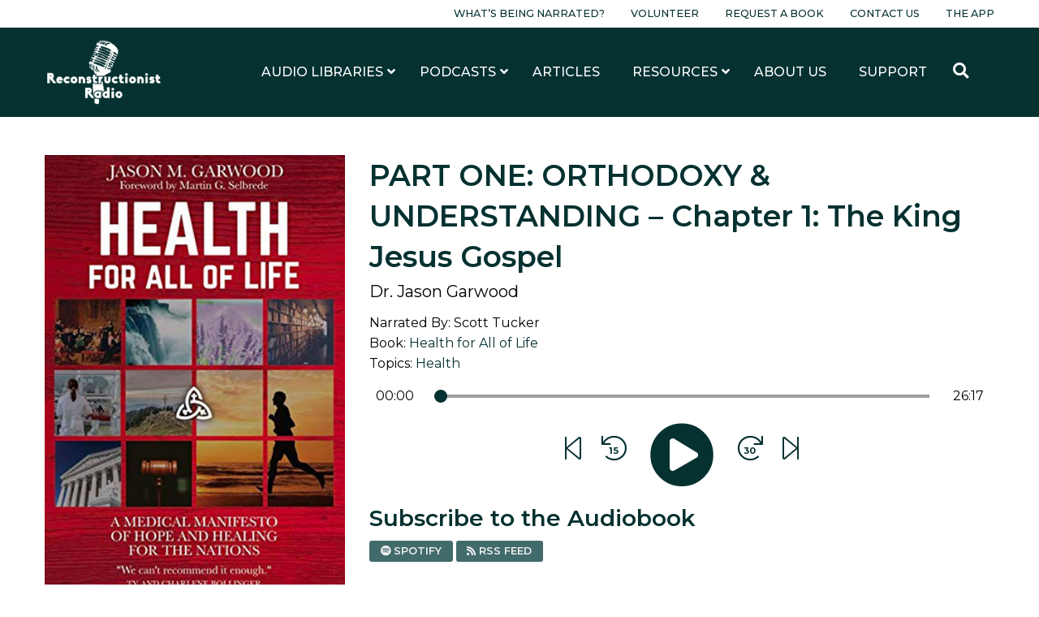

--- FILE ---
content_type: text/css
request_url: https://hb.wpmucdn.com/www.reconstructionistradio.com/7485b031-1c75-4d90-9abc-ce3dba4c5a31.css
body_size: 44796
content:
/**handles:main-stylesheet**/
@charset "UTF-8";@media print,screen and (min-width:40em){.reveal,.reveal.large,.reveal.small,.reveal.tiny{right:auto;left:auto;margin:0 auto}}/*! normalize.css v8.0.0 | MIT License | github.com/necolas/normalize.css */html{line-height:1.15;-webkit-text-size-adjust:100%}body{margin:0}h1{font-size:2em;margin:.67em 0}hr{box-sizing:content-box;height:0;overflow:visible}pre{font-family:monospace,monospace;font-size:1em}a{background-color:transparent}abbr[title]{border-bottom:none;text-decoration:underline;text-decoration:underline dotted}b,strong{font-weight:bolder}code,kbd,samp{font-family:monospace,monospace;font-size:1em}small{font-size:80%}sub,sup{font-size:75%;line-height:0;position:relative;vertical-align:baseline}sub{bottom:-.25em}sup{top:-.5em}img{border-style:none}button,input,optgroup,select,textarea{font-family:inherit;font-size:100%;line-height:1.15;margin:0}button,input{overflow:visible}button,select{text-transform:none}[type=button],[type=reset],[type=submit],button{-webkit-appearance:button}[type=button]::-moz-focus-inner,[type=reset]::-moz-focus-inner,[type=submit]::-moz-focus-inner,button::-moz-focus-inner{border-style:none;padding:0}[type=button]:-moz-focusring,[type=reset]:-moz-focusring,[type=submit]:-moz-focusring,button:-moz-focusring{outline:1px dotted ButtonText}fieldset{padding:.35em .75em .625em}legend{box-sizing:border-box;color:inherit;display:table;max-width:100%;padding:0;white-space:normal}progress{vertical-align:baseline}textarea{overflow:auto}[type=checkbox],[type=radio]{box-sizing:border-box;padding:0}[type=number]::-webkit-inner-spin-button,[type=number]::-webkit-outer-spin-button{height:auto}[type=search]{-webkit-appearance:textfield;outline-offset:-2px}[type=search]::-webkit-search-decoration{-webkit-appearance:none}::-webkit-file-upload-button{-webkit-appearance:button;font:inherit}details{display:block}summary{display:list-item}template{display:none}[hidden]{display:none}.foundation-mq{font-family:"small=0em&medium=40em&large=64em&xlarge=75em&xxlarge=90em"}html{box-sizing:border-box;font-size:100%}*,::after,::before{box-sizing:inherit}body{margin:0;padding:0;background:#fff;font-family:Montserrat,sans-serif;font-weight:400;line-height:1.5;color:#000;-webkit-font-smoothing:antialiased;-moz-osx-font-smoothing:grayscale}img{display:inline-block;vertical-align:middle;max-width:100%;height:auto;-ms-interpolation-mode:bicubic}textarea{height:auto;min-height:50px;border-radius:3px}select{box-sizing:border-box;width:100%;border-radius:3px}.map_canvas embed,.map_canvas img,.map_canvas object,.mqa-display embed,.mqa-display img,.mqa-display object{max-width:none!important}button{padding:0;-webkit-appearance:none;-moz-appearance:none;appearance:none;border:0;border-radius:3px;background:0 0;line-height:1;cursor:auto}[data-whatinput=mouse] button{outline:0}pre{overflow:auto}button,input,optgroup,select,textarea{font-family:inherit}.is-visible{display:block!important}.is-hidden{display:none!important}.grid-container{padding-right:.625rem;padding-left:.625rem;max-width:75rem;margin:0 auto}@media print,screen and (min-width:40em){.grid-container{padding-right:.9375rem;padding-left:.9375rem}}.grid-container.fluid{padding-right:.625rem;padding-left:.625rem;max-width:100%;margin:0 auto}@media print,screen and (min-width:40em){.grid-container.fluid{padding-right:.9375rem;padding-left:.9375rem}}.grid-container.full{padding-right:0;padding-left:0;max-width:100%;margin:0 auto}.grid-x{display:-webkit-flex;display:-ms-flexbox;display:flex;-webkit-flex-flow:row wrap;-ms-flex-flow:row wrap;flex-flow:row wrap}.cell{-webkit-flex:0 0 auto;-ms-flex:0 0 auto;flex:0 0 auto;min-height:0;min-width:0;width:100%}.cell.auto{-webkit-flex:1 1 0px;-ms-flex:1 1 0px;flex:1 1 0px}.cell.shrink{-webkit-flex:0 0 auto;-ms-flex:0 0 auto;flex:0 0 auto}.grid-x>.auto{width:auto}.grid-x>.shrink{width:auto}.grid-x>.small-1,.grid-x>.small-10,.grid-x>.small-11,.grid-x>.small-12,.grid-x>.small-2,.grid-x>.small-3,.grid-x>.small-4,.grid-x>.small-5,.grid-x>.small-6,.grid-x>.small-7,.grid-x>.small-8,.grid-x>.small-9,.grid-x>.small-full,.grid-x>.small-shrink{-webkit-flex-basis:auto;-ms-flex-preferred-size:auto;flex-basis:auto}@media print,screen and (min-width:40em){.grid-x>.medium-1,.grid-x>.medium-10,.grid-x>.medium-11,.grid-x>.medium-12,.grid-x>.medium-2,.grid-x>.medium-3,.grid-x>.medium-4,.grid-x>.medium-5,.grid-x>.medium-6,.grid-x>.medium-7,.grid-x>.medium-8,.grid-x>.medium-9,.grid-x>.medium-full,.grid-x>.medium-shrink{-webkit-flex-basis:auto;-ms-flex-preferred-size:auto;flex-basis:auto}}@media print,screen and (min-width:64em){.grid-x>.large-1,.grid-x>.large-10,.grid-x>.large-11,.grid-x>.large-12,.grid-x>.large-2,.grid-x>.large-3,.grid-x>.large-4,.grid-x>.large-5,.grid-x>.large-6,.grid-x>.large-7,.grid-x>.large-8,.grid-x>.large-9,.grid-x>.large-full,.grid-x>.large-shrink{-webkit-flex-basis:auto;-ms-flex-preferred-size:auto;flex-basis:auto}}.grid-x>.small-1,.grid-x>.small-10,.grid-x>.small-11,.grid-x>.small-12,.grid-x>.small-2,.grid-x>.small-3,.grid-x>.small-4,.grid-x>.small-5,.grid-x>.small-6,.grid-x>.small-7,.grid-x>.small-8,.grid-x>.small-9{-webkit-flex:0 0 auto;-ms-flex:0 0 auto;flex:0 0 auto}.grid-x>.small-1{width:8.33333%}.grid-x>.small-2{width:16.66667%}.grid-x>.small-3{width:25%}.grid-x>.small-4{width:33.33333%}.grid-x>.small-5{width:41.66667%}.grid-x>.small-6{width:50%}.grid-x>.small-7{width:58.33333%}.grid-x>.small-8{width:66.66667%}.grid-x>.small-9{width:75%}.grid-x>.small-10{width:83.33333%}.grid-x>.small-11{width:91.66667%}.grid-x>.small-12{width:100%}@media print,screen and (min-width:40em){.grid-x>.medium-auto{-webkit-flex:1 1 0px;-ms-flex:1 1 0px;flex:1 1 0px;width:auto}.grid-x>.medium-1,.grid-x>.medium-10,.grid-x>.medium-11,.grid-x>.medium-12,.grid-x>.medium-2,.grid-x>.medium-3,.grid-x>.medium-4,.grid-x>.medium-5,.grid-x>.medium-6,.grid-x>.medium-7,.grid-x>.medium-8,.grid-x>.medium-9,.grid-x>.medium-shrink{-webkit-flex:0 0 auto;-ms-flex:0 0 auto;flex:0 0 auto}.grid-x>.medium-shrink{width:auto}.grid-x>.medium-1{width:8.33333%}.grid-x>.medium-2{width:16.66667%}.grid-x>.medium-3{width:25%}.grid-x>.medium-4{width:33.33333%}.grid-x>.medium-5{width:41.66667%}.grid-x>.medium-6{width:50%}.grid-x>.medium-7{width:58.33333%}.grid-x>.medium-8{width:66.66667%}.grid-x>.medium-9{width:75%}.grid-x>.medium-10{width:83.33333%}.grid-x>.medium-11{width:91.66667%}.grid-x>.medium-12{width:100%}}@media print,screen and (min-width:64em){.grid-x>.large-auto{-webkit-flex:1 1 0px;-ms-flex:1 1 0px;flex:1 1 0px;width:auto}.grid-x>.large-1,.grid-x>.large-10,.grid-x>.large-11,.grid-x>.large-12,.grid-x>.large-2,.grid-x>.large-3,.grid-x>.large-4,.grid-x>.large-5,.grid-x>.large-6,.grid-x>.large-7,.grid-x>.large-8,.grid-x>.large-9,.grid-x>.large-shrink{-webkit-flex:0 0 auto;-ms-flex:0 0 auto;flex:0 0 auto}.grid-x>.large-shrink{width:auto}.grid-x>.large-1{width:8.33333%}.grid-x>.large-2{width:16.66667%}.grid-x>.large-3{width:25%}.grid-x>.large-4{width:33.33333%}.grid-x>.large-5{width:41.66667%}.grid-x>.large-6{width:50%}.grid-x>.large-7{width:58.33333%}.grid-x>.large-8{width:66.66667%}.grid-x>.large-9{width:75%}.grid-x>.large-10{width:83.33333%}.grid-x>.large-11{width:91.66667%}.grid-x>.large-12{width:100%}}.grid-margin-x:not(.grid-x)>.cell{width:auto}.grid-margin-y:not(.grid-y)>.cell{height:auto}.grid-margin-x{margin-left:-.625rem;margin-right:-.625rem}@media print,screen and (min-width:40em){.grid-margin-x{margin-left:-.9375rem;margin-right:-.9375rem}}.grid-margin-x>.cell{width:calc(100% - 1.25rem);margin-left:.625rem;margin-right:.625rem}@media print,screen and (min-width:40em){.grid-margin-x>.cell{width:calc(100% - 1.875rem);margin-left:.9375rem;margin-right:.9375rem}}.grid-margin-x>.auto{width:auto}.grid-margin-x>.shrink{width:auto}.grid-margin-x>.small-1{width:calc(8.33333% - 1.25rem)}.grid-margin-x>.small-2{width:calc(16.66667% - 1.25rem)}.grid-margin-x>.small-3{width:calc(25% - 1.25rem)}.grid-margin-x>.small-4{width:calc(33.33333% - 1.25rem)}.grid-margin-x>.small-5{width:calc(41.66667% - 1.25rem)}.grid-margin-x>.small-6{width:calc(50% - 1.25rem)}.grid-margin-x>.small-7{width:calc(58.33333% - 1.25rem)}.grid-margin-x>.small-8{width:calc(66.66667% - 1.25rem)}.grid-margin-x>.small-9{width:calc(75% - 1.25rem)}.grid-margin-x>.small-10{width:calc(83.33333% - 1.25rem)}.grid-margin-x>.small-11{width:calc(91.66667% - 1.25rem)}.grid-margin-x>.small-12{width:calc(100% - 1.25rem)}@media print,screen and (min-width:40em){.grid-margin-x>.auto{width:auto}.grid-margin-x>.shrink{width:auto}.grid-margin-x>.small-1{width:calc(8.33333% - 1.875rem)}.grid-margin-x>.small-2{width:calc(16.66667% - 1.875rem)}.grid-margin-x>.small-3{width:calc(25% - 1.875rem)}.grid-margin-x>.small-4{width:calc(33.33333% - 1.875rem)}.grid-margin-x>.small-5{width:calc(41.66667% - 1.875rem)}.grid-margin-x>.small-6{width:calc(50% - 1.875rem)}.grid-margin-x>.small-7{width:calc(58.33333% - 1.875rem)}.grid-margin-x>.small-8{width:calc(66.66667% - 1.875rem)}.grid-margin-x>.small-9{width:calc(75% - 1.875rem)}.grid-margin-x>.small-10{width:calc(83.33333% - 1.875rem)}.grid-margin-x>.small-11{width:calc(91.66667% - 1.875rem)}.grid-margin-x>.small-12{width:calc(100% - 1.875rem)}.grid-margin-x>.medium-auto{width:auto}.grid-margin-x>.medium-shrink{width:auto}.grid-margin-x>.medium-1{width:calc(8.33333% - 1.875rem)}.grid-margin-x>.medium-2{width:calc(16.66667% - 1.875rem)}.grid-margin-x>.medium-3{width:calc(25% - 1.875rem)}.grid-margin-x>.medium-4{width:calc(33.33333% - 1.875rem)}.grid-margin-x>.medium-5{width:calc(41.66667% - 1.875rem)}.grid-margin-x>.medium-6{width:calc(50% - 1.875rem)}.grid-margin-x>.medium-7{width:calc(58.33333% - 1.875rem)}.grid-margin-x>.medium-8{width:calc(66.66667% - 1.875rem)}.grid-margin-x>.medium-9{width:calc(75% - 1.875rem)}.grid-margin-x>.medium-10{width:calc(83.33333% - 1.875rem)}.grid-margin-x>.medium-11{width:calc(91.66667% - 1.875rem)}.grid-margin-x>.medium-12{width:calc(100% - 1.875rem)}}@media print,screen and (min-width:64em){.grid-margin-x>.large-auto{width:auto}.grid-margin-x>.large-shrink{width:auto}.grid-margin-x>.large-1{width:calc(8.33333% - 1.875rem)}.grid-margin-x>.large-2{width:calc(16.66667% - 1.875rem)}.grid-margin-x>.large-3{width:calc(25% - 1.875rem)}.grid-margin-x>.large-4{width:calc(33.33333% - 1.875rem)}.grid-margin-x>.large-5{width:calc(41.66667% - 1.875rem)}.grid-margin-x>.large-6{width:calc(50% - 1.875rem)}.grid-margin-x>.large-7{width:calc(58.33333% - 1.875rem)}.grid-margin-x>.large-8{width:calc(66.66667% - 1.875rem)}.grid-margin-x>.large-9{width:calc(75% - 1.875rem)}.grid-margin-x>.large-10{width:calc(83.33333% - 1.875rem)}.grid-margin-x>.large-11{width:calc(91.66667% - 1.875rem)}.grid-margin-x>.large-12{width:calc(100% - 1.875rem)}}.grid-padding-x .grid-padding-x{margin-right:-.625rem;margin-left:-.625rem}@media print,screen and (min-width:40em){.grid-padding-x .grid-padding-x{margin-right:-.9375rem;margin-left:-.9375rem}}.grid-container:not(.full)>.grid-padding-x{margin-right:-.625rem;margin-left:-.625rem}@media print,screen and (min-width:40em){.grid-container:not(.full)>.grid-padding-x{margin-right:-.9375rem;margin-left:-.9375rem}}.grid-padding-x>.cell{padding-right:.625rem;padding-left:.625rem}@media print,screen and (min-width:40em){.grid-padding-x>.cell{padding-right:.9375rem;padding-left:.9375rem}}.small-up-1>.cell{width:100%}.small-up-2>.cell{width:50%}.small-up-3>.cell{width:33.33333%}.small-up-4>.cell{width:25%}.small-up-5>.cell{width:20%}.small-up-6>.cell{width:16.66667%}.small-up-7>.cell{width:14.28571%}.small-up-8>.cell{width:12.5%}@media print,screen and (min-width:40em){.medium-up-1>.cell{width:100%}.medium-up-2>.cell{width:50%}.medium-up-3>.cell{width:33.33333%}.medium-up-4>.cell{width:25%}.medium-up-5>.cell{width:20%}.medium-up-6>.cell{width:16.66667%}.medium-up-7>.cell{width:14.28571%}.medium-up-8>.cell{width:12.5%}}@media print,screen and (min-width:64em){.large-up-1>.cell{width:100%}.large-up-2>.cell{width:50%}.large-up-3>.cell{width:33.33333%}.large-up-4>.cell{width:25%}.large-up-5>.cell{width:20%}.large-up-6>.cell{width:16.66667%}.large-up-7>.cell{width:14.28571%}.large-up-8>.cell{width:12.5%}}.grid-margin-x.small-up-1>.cell{width:calc(100% - 1.25rem)}.grid-margin-x.small-up-2>.cell{width:calc(50% - 1.25rem)}.grid-margin-x.small-up-3>.cell{width:calc(33.33333% - 1.25rem)}.grid-margin-x.small-up-4>.cell{width:calc(25% - 1.25rem)}.grid-margin-x.small-up-5>.cell{width:calc(20% - 1.25rem)}.grid-margin-x.small-up-6>.cell{width:calc(16.66667% - 1.25rem)}.grid-margin-x.small-up-7>.cell{width:calc(14.28571% - 1.25rem)}.grid-margin-x.small-up-8>.cell{width:calc(12.5% - 1.25rem)}@media print,screen and (min-width:40em){.grid-margin-x.small-up-1>.cell{width:calc(100% - 1.875rem)}.grid-margin-x.small-up-2>.cell{width:calc(50% - 1.875rem)}.grid-margin-x.small-up-3>.cell{width:calc(33.33333% - 1.875rem)}.grid-margin-x.small-up-4>.cell{width:calc(25% - 1.875rem)}.grid-margin-x.small-up-5>.cell{width:calc(20% - 1.875rem)}.grid-margin-x.small-up-6>.cell{width:calc(16.66667% - 1.875rem)}.grid-margin-x.small-up-7>.cell{width:calc(14.28571% - 1.875rem)}.grid-margin-x.small-up-8>.cell{width:calc(12.5% - 1.875rem)}.grid-margin-x.medium-up-1>.cell{width:calc(100% - 1.875rem)}.grid-margin-x.medium-up-2>.cell{width:calc(50% - 1.875rem)}.grid-margin-x.medium-up-3>.cell{width:calc(33.33333% - 1.875rem)}.grid-margin-x.medium-up-4>.cell{width:calc(25% - 1.875rem)}.grid-margin-x.medium-up-5>.cell{width:calc(20% - 1.875rem)}.grid-margin-x.medium-up-6>.cell{width:calc(16.66667% - 1.875rem)}.grid-margin-x.medium-up-7>.cell{width:calc(14.28571% - 1.875rem)}.grid-margin-x.medium-up-8>.cell{width:calc(12.5% - 1.875rem)}}@media print,screen and (min-width:64em){.grid-margin-x.large-up-1>.cell{width:calc(100% - 1.875rem)}.grid-margin-x.large-up-2>.cell{width:calc(50% - 1.875rem)}.grid-margin-x.large-up-3>.cell{width:calc(33.33333% - 1.875rem)}.grid-margin-x.large-up-4>.cell{width:calc(25% - 1.875rem)}.grid-margin-x.large-up-5>.cell{width:calc(20% - 1.875rem)}.grid-margin-x.large-up-6>.cell{width:calc(16.66667% - 1.875rem)}.grid-margin-x.large-up-7>.cell{width:calc(14.28571% - 1.875rem)}.grid-margin-x.large-up-8>.cell{width:calc(12.5% - 1.875rem)}}.small-margin-collapse{margin-right:0;margin-left:0}.small-margin-collapse>.cell{margin-right:0;margin-left:0}.small-margin-collapse>.small-1{width:8.33333%}.small-margin-collapse>.small-2{width:16.66667%}.small-margin-collapse>.small-3{width:25%}.small-margin-collapse>.small-4{width:33.33333%}.small-margin-collapse>.small-5{width:41.66667%}.small-margin-collapse>.small-6{width:50%}.small-margin-collapse>.small-7{width:58.33333%}.small-margin-collapse>.small-8{width:66.66667%}.small-margin-collapse>.small-9{width:75%}.small-margin-collapse>.small-10{width:83.33333%}.small-margin-collapse>.small-11{width:91.66667%}.small-margin-collapse>.small-12{width:100%}@media print,screen and (min-width:40em){.small-margin-collapse>.medium-1{width:8.33333%}.small-margin-collapse>.medium-2{width:16.66667%}.small-margin-collapse>.medium-3{width:25%}.small-margin-collapse>.medium-4{width:33.33333%}.small-margin-collapse>.medium-5{width:41.66667%}.small-margin-collapse>.medium-6{width:50%}.small-margin-collapse>.medium-7{width:58.33333%}.small-margin-collapse>.medium-8{width:66.66667%}.small-margin-collapse>.medium-9{width:75%}.small-margin-collapse>.medium-10{width:83.33333%}.small-margin-collapse>.medium-11{width:91.66667%}.small-margin-collapse>.medium-12{width:100%}}@media print,screen and (min-width:64em){.small-margin-collapse>.large-1{width:8.33333%}.small-margin-collapse>.large-2{width:16.66667%}.small-margin-collapse>.large-3{width:25%}.small-margin-collapse>.large-4{width:33.33333%}.small-margin-collapse>.large-5{width:41.66667%}.small-margin-collapse>.large-6{width:50%}.small-margin-collapse>.large-7{width:58.33333%}.small-margin-collapse>.large-8{width:66.66667%}.small-margin-collapse>.large-9{width:75%}.small-margin-collapse>.large-10{width:83.33333%}.small-margin-collapse>.large-11{width:91.66667%}.small-margin-collapse>.large-12{width:100%}}.small-padding-collapse{margin-right:0;margin-left:0}.small-padding-collapse>.cell{padding-right:0;padding-left:0}@media print,screen and (min-width:40em){.medium-margin-collapse{margin-right:0;margin-left:0}.medium-margin-collapse>.cell{margin-right:0;margin-left:0}}@media print,screen and (min-width:40em){.medium-margin-collapse>.small-1{width:8.33333%}.medium-margin-collapse>.small-2{width:16.66667%}.medium-margin-collapse>.small-3{width:25%}.medium-margin-collapse>.small-4{width:33.33333%}.medium-margin-collapse>.small-5{width:41.66667%}.medium-margin-collapse>.small-6{width:50%}.medium-margin-collapse>.small-7{width:58.33333%}.medium-margin-collapse>.small-8{width:66.66667%}.medium-margin-collapse>.small-9{width:75%}.medium-margin-collapse>.small-10{width:83.33333%}.medium-margin-collapse>.small-11{width:91.66667%}.medium-margin-collapse>.small-12{width:100%}}@media print,screen and (min-width:40em){.medium-margin-collapse>.medium-1{width:8.33333%}.medium-margin-collapse>.medium-2{width:16.66667%}.medium-margin-collapse>.medium-3{width:25%}.medium-margin-collapse>.medium-4{width:33.33333%}.medium-margin-collapse>.medium-5{width:41.66667%}.medium-margin-collapse>.medium-6{width:50%}.medium-margin-collapse>.medium-7{width:58.33333%}.medium-margin-collapse>.medium-8{width:66.66667%}.medium-margin-collapse>.medium-9{width:75%}.medium-margin-collapse>.medium-10{width:83.33333%}.medium-margin-collapse>.medium-11{width:91.66667%}.medium-margin-collapse>.medium-12{width:100%}}@media print,screen and (min-width:64em){.medium-margin-collapse>.large-1{width:8.33333%}.medium-margin-collapse>.large-2{width:16.66667%}.medium-margin-collapse>.large-3{width:25%}.medium-margin-collapse>.large-4{width:33.33333%}.medium-margin-collapse>.large-5{width:41.66667%}.medium-margin-collapse>.large-6{width:50%}.medium-margin-collapse>.large-7{width:58.33333%}.medium-margin-collapse>.large-8{width:66.66667%}.medium-margin-collapse>.large-9{width:75%}.medium-margin-collapse>.large-10{width:83.33333%}.medium-margin-collapse>.large-11{width:91.66667%}.medium-margin-collapse>.large-12{width:100%}}@media print,screen and (min-width:40em){.medium-padding-collapse{margin-right:0;margin-left:0}.medium-padding-collapse>.cell{padding-right:0;padding-left:0}}@media print,screen and (min-width:64em){.large-margin-collapse{margin-right:0;margin-left:0}.large-margin-collapse>.cell{margin-right:0;margin-left:0}}@media print,screen and (min-width:64em){.large-margin-collapse>.small-1{width:8.33333%}.large-margin-collapse>.small-2{width:16.66667%}.large-margin-collapse>.small-3{width:25%}.large-margin-collapse>.small-4{width:33.33333%}.large-margin-collapse>.small-5{width:41.66667%}.large-margin-collapse>.small-6{width:50%}.large-margin-collapse>.small-7{width:58.33333%}.large-margin-collapse>.small-8{width:66.66667%}.large-margin-collapse>.small-9{width:75%}.large-margin-collapse>.small-10{width:83.33333%}.large-margin-collapse>.small-11{width:91.66667%}.large-margin-collapse>.small-12{width:100%}}@media print,screen and (min-width:64em){.large-margin-collapse>.medium-1{width:8.33333%}.large-margin-collapse>.medium-2{width:16.66667%}.large-margin-collapse>.medium-3{width:25%}.large-margin-collapse>.medium-4{width:33.33333%}.large-margin-collapse>.medium-5{width:41.66667%}.large-margin-collapse>.medium-6{width:50%}.large-margin-collapse>.medium-7{width:58.33333%}.large-margin-collapse>.medium-8{width:66.66667%}.large-margin-collapse>.medium-9{width:75%}.large-margin-collapse>.medium-10{width:83.33333%}.large-margin-collapse>.medium-11{width:91.66667%}.large-margin-collapse>.medium-12{width:100%}}@media print,screen and (min-width:64em){.large-margin-collapse>.large-1{width:8.33333%}.large-margin-collapse>.large-2{width:16.66667%}.large-margin-collapse>.large-3{width:25%}.large-margin-collapse>.large-4{width:33.33333%}.large-margin-collapse>.large-5{width:41.66667%}.large-margin-collapse>.large-6{width:50%}.large-margin-collapse>.large-7{width:58.33333%}.large-margin-collapse>.large-8{width:66.66667%}.large-margin-collapse>.large-9{width:75%}.large-margin-collapse>.large-10{width:83.33333%}.large-margin-collapse>.large-11{width:91.66667%}.large-margin-collapse>.large-12{width:100%}}@media print,screen and (min-width:64em){.large-padding-collapse{margin-right:0;margin-left:0}.large-padding-collapse>.cell{padding-right:0;padding-left:0}}.small-offset-0{margin-left:0}.grid-margin-x>.small-offset-0{margin-left:calc(0% + .625rem)}.small-offset-1{margin-left:8.33333%}.grid-margin-x>.small-offset-1{margin-left:calc(8.33333% + .625rem)}.small-offset-2{margin-left:16.66667%}.grid-margin-x>.small-offset-2{margin-left:calc(16.66667% + .625rem)}.small-offset-3{margin-left:25%}.grid-margin-x>.small-offset-3{margin-left:calc(25% + .625rem)}.small-offset-4{margin-left:33.33333%}.grid-margin-x>.small-offset-4{margin-left:calc(33.33333% + .625rem)}.small-offset-5{margin-left:41.66667%}.grid-margin-x>.small-offset-5{margin-left:calc(41.66667% + .625rem)}.small-offset-6{margin-left:50%}.grid-margin-x>.small-offset-6{margin-left:calc(50% + .625rem)}.small-offset-7{margin-left:58.33333%}.grid-margin-x>.small-offset-7{margin-left:calc(58.33333% + .625rem)}.small-offset-8{margin-left:66.66667%}.grid-margin-x>.small-offset-8{margin-left:calc(66.66667% + .625rem)}.small-offset-9{margin-left:75%}.grid-margin-x>.small-offset-9{margin-left:calc(75% + .625rem)}.small-offset-10{margin-left:83.33333%}.grid-margin-x>.small-offset-10{margin-left:calc(83.33333% + .625rem)}.small-offset-11{margin-left:91.66667%}.grid-margin-x>.small-offset-11{margin-left:calc(91.66667% + .625rem)}@media print,screen and (min-width:40em){.medium-offset-0{margin-left:0}.grid-margin-x>.medium-offset-0{margin-left:calc(0% + .9375rem)}.medium-offset-1{margin-left:8.33333%}.grid-margin-x>.medium-offset-1{margin-left:calc(8.33333% + .9375rem)}.medium-offset-2{margin-left:16.66667%}.grid-margin-x>.medium-offset-2{margin-left:calc(16.66667% + .9375rem)}.medium-offset-3{margin-left:25%}.grid-margin-x>.medium-offset-3{margin-left:calc(25% + .9375rem)}.medium-offset-4{margin-left:33.33333%}.grid-margin-x>.medium-offset-4{margin-left:calc(33.33333% + .9375rem)}.medium-offset-5{margin-left:41.66667%}.grid-margin-x>.medium-offset-5{margin-left:calc(41.66667% + .9375rem)}.medium-offset-6{margin-left:50%}.grid-margin-x>.medium-offset-6{margin-left:calc(50% + .9375rem)}.medium-offset-7{margin-left:58.33333%}.grid-margin-x>.medium-offset-7{margin-left:calc(58.33333% + .9375rem)}.medium-offset-8{margin-left:66.66667%}.grid-margin-x>.medium-offset-8{margin-left:calc(66.66667% + .9375rem)}.medium-offset-9{margin-left:75%}.grid-margin-x>.medium-offset-9{margin-left:calc(75% + .9375rem)}.medium-offset-10{margin-left:83.33333%}.grid-margin-x>.medium-offset-10{margin-left:calc(83.33333% + .9375rem)}.medium-offset-11{margin-left:91.66667%}.grid-margin-x>.medium-offset-11{margin-left:calc(91.66667% + .9375rem)}}@media print,screen and (min-width:64em){.large-offset-0{margin-left:0}.grid-margin-x>.large-offset-0{margin-left:calc(0% + .9375rem)}.large-offset-1{margin-left:8.33333%}.grid-margin-x>.large-offset-1{margin-left:calc(8.33333% + .9375rem)}.large-offset-2{margin-left:16.66667%}.grid-margin-x>.large-offset-2{margin-left:calc(16.66667% + .9375rem)}.large-offset-3{margin-left:25%}.grid-margin-x>.large-offset-3{margin-left:calc(25% + .9375rem)}.large-offset-4{margin-left:33.33333%}.grid-margin-x>.large-offset-4{margin-left:calc(33.33333% + .9375rem)}.large-offset-5{margin-left:41.66667%}.grid-margin-x>.large-offset-5{margin-left:calc(41.66667% + .9375rem)}.large-offset-6{margin-left:50%}.grid-margin-x>.large-offset-6{margin-left:calc(50% + .9375rem)}.large-offset-7{margin-left:58.33333%}.grid-margin-x>.large-offset-7{margin-left:calc(58.33333% + .9375rem)}.large-offset-8{margin-left:66.66667%}.grid-margin-x>.large-offset-8{margin-left:calc(66.66667% + .9375rem)}.large-offset-9{margin-left:75%}.grid-margin-x>.large-offset-9{margin-left:calc(75% + .9375rem)}.large-offset-10{margin-left:83.33333%}.grid-margin-x>.large-offset-10{margin-left:calc(83.33333% + .9375rem)}.large-offset-11{margin-left:91.66667%}.grid-margin-x>.large-offset-11{margin-left:calc(91.66667% + .9375rem)}}.grid-y{display:-webkit-flex;display:-ms-flexbox;display:flex;-webkit-flex-flow:column nowrap;-ms-flex-flow:column nowrap;flex-flow:column nowrap}.grid-y>.cell{width:auto;max-width:none}.grid-y>.auto{height:auto}.grid-y>.shrink{height:auto}.grid-y>.small-1,.grid-y>.small-10,.grid-y>.small-11,.grid-y>.small-12,.grid-y>.small-2,.grid-y>.small-3,.grid-y>.small-4,.grid-y>.small-5,.grid-y>.small-6,.grid-y>.small-7,.grid-y>.small-8,.grid-y>.small-9,.grid-y>.small-full,.grid-y>.small-shrink{-webkit-flex-basis:auto;-ms-flex-preferred-size:auto;flex-basis:auto}@media print,screen and (min-width:40em){.grid-y>.medium-1,.grid-y>.medium-10,.grid-y>.medium-11,.grid-y>.medium-12,.grid-y>.medium-2,.grid-y>.medium-3,.grid-y>.medium-4,.grid-y>.medium-5,.grid-y>.medium-6,.grid-y>.medium-7,.grid-y>.medium-8,.grid-y>.medium-9,.grid-y>.medium-full,.grid-y>.medium-shrink{-webkit-flex-basis:auto;-ms-flex-preferred-size:auto;flex-basis:auto}}@media print,screen and (min-width:64em){.grid-y>.large-1,.grid-y>.large-10,.grid-y>.large-11,.grid-y>.large-12,.grid-y>.large-2,.grid-y>.large-3,.grid-y>.large-4,.grid-y>.large-5,.grid-y>.large-6,.grid-y>.large-7,.grid-y>.large-8,.grid-y>.large-9,.grid-y>.large-full,.grid-y>.large-shrink{-webkit-flex-basis:auto;-ms-flex-preferred-size:auto;flex-basis:auto}}.grid-y>.small-1,.grid-y>.small-10,.grid-y>.small-11,.grid-y>.small-12,.grid-y>.small-2,.grid-y>.small-3,.grid-y>.small-4,.grid-y>.small-5,.grid-y>.small-6,.grid-y>.small-7,.grid-y>.small-8,.grid-y>.small-9{-webkit-flex:0 0 auto;-ms-flex:0 0 auto;flex:0 0 auto}.grid-y>.small-1{height:8.33333%}.grid-y>.small-2{height:16.66667%}.grid-y>.small-3{height:25%}.grid-y>.small-4{height:33.33333%}.grid-y>.small-5{height:41.66667%}.grid-y>.small-6{height:50%}.grid-y>.small-7{height:58.33333%}.grid-y>.small-8{height:66.66667%}.grid-y>.small-9{height:75%}.grid-y>.small-10{height:83.33333%}.grid-y>.small-11{height:91.66667%}.grid-y>.small-12{height:100%}@media print,screen and (min-width:40em){.grid-y>.medium-auto{-webkit-flex:1 1 0px;-ms-flex:1 1 0px;flex:1 1 0px;height:auto}.grid-y>.medium-1,.grid-y>.medium-10,.grid-y>.medium-11,.grid-y>.medium-12,.grid-y>.medium-2,.grid-y>.medium-3,.grid-y>.medium-4,.grid-y>.medium-5,.grid-y>.medium-6,.grid-y>.medium-7,.grid-y>.medium-8,.grid-y>.medium-9,.grid-y>.medium-shrink{-webkit-flex:0 0 auto;-ms-flex:0 0 auto;flex:0 0 auto}.grid-y>.medium-shrink{height:auto}.grid-y>.medium-1{height:8.33333%}.grid-y>.medium-2{height:16.66667%}.grid-y>.medium-3{height:25%}.grid-y>.medium-4{height:33.33333%}.grid-y>.medium-5{height:41.66667%}.grid-y>.medium-6{height:50%}.grid-y>.medium-7{height:58.33333%}.grid-y>.medium-8{height:66.66667%}.grid-y>.medium-9{height:75%}.grid-y>.medium-10{height:83.33333%}.grid-y>.medium-11{height:91.66667%}.grid-y>.medium-12{height:100%}}@media print,screen and (min-width:64em){.grid-y>.large-auto{-webkit-flex:1 1 0px;-ms-flex:1 1 0px;flex:1 1 0px;height:auto}.grid-y>.large-1,.grid-y>.large-10,.grid-y>.large-11,.grid-y>.large-12,.grid-y>.large-2,.grid-y>.large-3,.grid-y>.large-4,.grid-y>.large-5,.grid-y>.large-6,.grid-y>.large-7,.grid-y>.large-8,.grid-y>.large-9,.grid-y>.large-shrink{-webkit-flex:0 0 auto;-ms-flex:0 0 auto;flex:0 0 auto}.grid-y>.large-shrink{height:auto}.grid-y>.large-1{height:8.33333%}.grid-y>.large-2{height:16.66667%}.grid-y>.large-3{height:25%}.grid-y>.large-4{height:33.33333%}.grid-y>.large-5{height:41.66667%}.grid-y>.large-6{height:50%}.grid-y>.large-7{height:58.33333%}.grid-y>.large-8{height:66.66667%}.grid-y>.large-9{height:75%}.grid-y>.large-10{height:83.33333%}.grid-y>.large-11{height:91.66667%}.grid-y>.large-12{height:100%}}.grid-padding-y .grid-padding-y{margin-top:-.625rem;margin-bottom:-.625rem}@media print,screen and (min-width:40em){.grid-padding-y .grid-padding-y{margin-top:-.9375rem;margin-bottom:-.9375rem}}.grid-padding-y>.cell{padding-top:.625rem;padding-bottom:.625rem}@media print,screen and (min-width:40em){.grid-padding-y>.cell{padding-top:.9375rem;padding-bottom:.9375rem}}.grid-margin-y{margin-top:-.625rem;margin-bottom:-.625rem}@media print,screen and (min-width:40em){.grid-margin-y{margin-top:-.9375rem;margin-bottom:-.9375rem}}.grid-margin-y>.cell{height:calc(100% - 1.25rem);margin-top:.625rem;margin-bottom:.625rem}@media print,screen and (min-width:40em){.grid-margin-y>.cell{height:calc(100% - 1.875rem);margin-top:.9375rem;margin-bottom:.9375rem}}.grid-margin-y>.auto{height:auto}.grid-margin-y>.shrink{height:auto}.grid-margin-y>.small-1{height:calc(8.33333% - 1.25rem)}.grid-margin-y>.small-2{height:calc(16.66667% - 1.25rem)}.grid-margin-y>.small-3{height:calc(25% - 1.25rem)}.grid-margin-y>.small-4{height:calc(33.33333% - 1.25rem)}.grid-margin-y>.small-5{height:calc(41.66667% - 1.25rem)}.grid-margin-y>.small-6{height:calc(50% - 1.25rem)}.grid-margin-y>.small-7{height:calc(58.33333% - 1.25rem)}.grid-margin-y>.small-8{height:calc(66.66667% - 1.25rem)}.grid-margin-y>.small-9{height:calc(75% - 1.25rem)}.grid-margin-y>.small-10{height:calc(83.33333% - 1.25rem)}.grid-margin-y>.small-11{height:calc(91.66667% - 1.25rem)}.grid-margin-y>.small-12{height:calc(100% - 1.25rem)}@media print,screen and (min-width:40em){.grid-margin-y>.auto{height:auto}.grid-margin-y>.shrink{height:auto}.grid-margin-y>.small-1{height:calc(8.33333% - 1.875rem)}.grid-margin-y>.small-2{height:calc(16.66667% - 1.875rem)}.grid-margin-y>.small-3{height:calc(25% - 1.875rem)}.grid-margin-y>.small-4{height:calc(33.33333% - 1.875rem)}.grid-margin-y>.small-5{height:calc(41.66667% - 1.875rem)}.grid-margin-y>.small-6{height:calc(50% - 1.875rem)}.grid-margin-y>.small-7{height:calc(58.33333% - 1.875rem)}.grid-margin-y>.small-8{height:calc(66.66667% - 1.875rem)}.grid-margin-y>.small-9{height:calc(75% - 1.875rem)}.grid-margin-y>.small-10{height:calc(83.33333% - 1.875rem)}.grid-margin-y>.small-11{height:calc(91.66667% - 1.875rem)}.grid-margin-y>.small-12{height:calc(100% - 1.875rem)}.grid-margin-y>.medium-auto{height:auto}.grid-margin-y>.medium-shrink{height:auto}.grid-margin-y>.medium-1{height:calc(8.33333% - 1.875rem)}.grid-margin-y>.medium-2{height:calc(16.66667% - 1.875rem)}.grid-margin-y>.medium-3{height:calc(25% - 1.875rem)}.grid-margin-y>.medium-4{height:calc(33.33333% - 1.875rem)}.grid-margin-y>.medium-5{height:calc(41.66667% - 1.875rem)}.grid-margin-y>.medium-6{height:calc(50% - 1.875rem)}.grid-margin-y>.medium-7{height:calc(58.33333% - 1.875rem)}.grid-margin-y>.medium-8{height:calc(66.66667% - 1.875rem)}.grid-margin-y>.medium-9{height:calc(75% - 1.875rem)}.grid-margin-y>.medium-10{height:calc(83.33333% - 1.875rem)}.grid-margin-y>.medium-11{height:calc(91.66667% - 1.875rem)}.grid-margin-y>.medium-12{height:calc(100% - 1.875rem)}}@media print,screen and (min-width:64em){.grid-margin-y>.large-auto{height:auto}.grid-margin-y>.large-shrink{height:auto}.grid-margin-y>.large-1{height:calc(8.33333% - 1.875rem)}.grid-margin-y>.large-2{height:calc(16.66667% - 1.875rem)}.grid-margin-y>.large-3{height:calc(25% - 1.875rem)}.grid-margin-y>.large-4{height:calc(33.33333% - 1.875rem)}.grid-margin-y>.large-5{height:calc(41.66667% - 1.875rem)}.grid-margin-y>.large-6{height:calc(50% - 1.875rem)}.grid-margin-y>.large-7{height:calc(58.33333% - 1.875rem)}.grid-margin-y>.large-8{height:calc(66.66667% - 1.875rem)}.grid-margin-y>.large-9{height:calc(75% - 1.875rem)}.grid-margin-y>.large-10{height:calc(83.33333% - 1.875rem)}.grid-margin-y>.large-11{height:calc(91.66667% - 1.875rem)}.grid-margin-y>.large-12{height:calc(100% - 1.875rem)}}.grid-frame{overflow:hidden;position:relative;-webkit-flex-wrap:nowrap;-ms-flex-wrap:nowrap;flex-wrap:nowrap;-webkit-align-items:stretch;-ms-flex-align:stretch;align-items:stretch;width:100vw}.cell .grid-frame{width:100%}.cell-block{overflow-x:auto;max-width:100%;-webkit-overflow-scrolling:touch;-ms-overflow-style:-ms-autohiding-scrollbar}.cell-block-y{overflow-y:auto;max-height:100%;min-height:100%;-webkit-overflow-scrolling:touch;-ms-overflow-style:-ms-autohiding-scrollbar}.cell-block-container{display:-webkit-flex;display:-ms-flexbox;display:flex;-webkit-flex-direction:column;-ms-flex-direction:column;flex-direction:column;max-height:100%}.cell-block-container>.grid-x{max-height:100%;-webkit-flex-wrap:nowrap;-ms-flex-wrap:nowrap;flex-wrap:nowrap}@media print,screen and (min-width:40em){.medium-grid-frame{overflow:hidden;position:relative;-webkit-flex-wrap:nowrap;-ms-flex-wrap:nowrap;flex-wrap:nowrap;-webkit-align-items:stretch;-ms-flex-align:stretch;align-items:stretch;width:100vw}.cell .medium-grid-frame{width:100%}.medium-cell-block{overflow-x:auto;max-width:100%;-webkit-overflow-scrolling:touch;-ms-overflow-style:-ms-autohiding-scrollbar}.medium-cell-block-container{display:-webkit-flex;display:-ms-flexbox;display:flex;-webkit-flex-direction:column;-ms-flex-direction:column;flex-direction:column;max-height:100%}.medium-cell-block-container>.grid-x{max-height:100%;-webkit-flex-wrap:nowrap;-ms-flex-wrap:nowrap;flex-wrap:nowrap}.medium-cell-block-y{overflow-y:auto;max-height:100%;min-height:100%;-webkit-overflow-scrolling:touch;-ms-overflow-style:-ms-autohiding-scrollbar}}@media print,screen and (min-width:64em){.large-grid-frame{overflow:hidden;position:relative;-webkit-flex-wrap:nowrap;-ms-flex-wrap:nowrap;flex-wrap:nowrap;-webkit-align-items:stretch;-ms-flex-align:stretch;align-items:stretch;width:100vw}.cell .large-grid-frame{width:100%}.large-cell-block{overflow-x:auto;max-width:100%;-webkit-overflow-scrolling:touch;-ms-overflow-style:-ms-autohiding-scrollbar}.large-cell-block-container{display:-webkit-flex;display:-ms-flexbox;display:flex;-webkit-flex-direction:column;-ms-flex-direction:column;flex-direction:column;max-height:100%}.large-cell-block-container>.grid-x{max-height:100%;-webkit-flex-wrap:nowrap;-ms-flex-wrap:nowrap;flex-wrap:nowrap}.large-cell-block-y{overflow-y:auto;max-height:100%;min-height:100%;-webkit-overflow-scrolling:touch;-ms-overflow-style:-ms-autohiding-scrollbar}}.grid-y.grid-frame{width:auto;overflow:hidden;position:relative;-webkit-flex-wrap:nowrap;-ms-flex-wrap:nowrap;flex-wrap:nowrap;-webkit-align-items:stretch;-ms-flex-align:stretch;align-items:stretch;height:100vh}@media print,screen and (min-width:40em){.grid-y.medium-grid-frame{width:auto;overflow:hidden;position:relative;-webkit-flex-wrap:nowrap;-ms-flex-wrap:nowrap;flex-wrap:nowrap;-webkit-align-items:stretch;-ms-flex-align:stretch;align-items:stretch;height:100vh}}@media print,screen and (min-width:64em){.grid-y.large-grid-frame{width:auto;overflow:hidden;position:relative;-webkit-flex-wrap:nowrap;-ms-flex-wrap:nowrap;flex-wrap:nowrap;-webkit-align-items:stretch;-ms-flex-align:stretch;align-items:stretch;height:100vh}}.cell .grid-y.grid-frame{height:100%}@media print,screen and (min-width:40em){.cell .grid-y.medium-grid-frame{height:100%}}@media print,screen and (min-width:64em){.cell .grid-y.large-grid-frame{height:100%}}.grid-margin-y{margin-top:-.625rem;margin-bottom:-.625rem}@media print,screen and (min-width:40em){.grid-margin-y{margin-top:-.9375rem;margin-bottom:-.9375rem}}.grid-margin-y>.cell{height:calc(100% - 1.25rem);margin-top:.625rem;margin-bottom:.625rem}@media print,screen and (min-width:40em){.grid-margin-y>.cell{height:calc(100% - 1.875rem);margin-top:.9375rem;margin-bottom:.9375rem}}.grid-margin-y>.auto{height:auto}.grid-margin-y>.shrink{height:auto}.grid-margin-y>.small-1{height:calc(8.33333% - 1.25rem)}.grid-margin-y>.small-2{height:calc(16.66667% - 1.25rem)}.grid-margin-y>.small-3{height:calc(25% - 1.25rem)}.grid-margin-y>.small-4{height:calc(33.33333% - 1.25rem)}.grid-margin-y>.small-5{height:calc(41.66667% - 1.25rem)}.grid-margin-y>.small-6{height:calc(50% - 1.25rem)}.grid-margin-y>.small-7{height:calc(58.33333% - 1.25rem)}.grid-margin-y>.small-8{height:calc(66.66667% - 1.25rem)}.grid-margin-y>.small-9{height:calc(75% - 1.25rem)}.grid-margin-y>.small-10{height:calc(83.33333% - 1.25rem)}.grid-margin-y>.small-11{height:calc(91.66667% - 1.25rem)}.grid-margin-y>.small-12{height:calc(100% - 1.25rem)}@media print,screen and (min-width:40em){.grid-margin-y>.auto{height:auto}.grid-margin-y>.shrink{height:auto}.grid-margin-y>.small-1{height:calc(8.33333% - 1.875rem)}.grid-margin-y>.small-2{height:calc(16.66667% - 1.875rem)}.grid-margin-y>.small-3{height:calc(25% - 1.875rem)}.grid-margin-y>.small-4{height:calc(33.33333% - 1.875rem)}.grid-margin-y>.small-5{height:calc(41.66667% - 1.875rem)}.grid-margin-y>.small-6{height:calc(50% - 1.875rem)}.grid-margin-y>.small-7{height:calc(58.33333% - 1.875rem)}.grid-margin-y>.small-8{height:calc(66.66667% - 1.875rem)}.grid-margin-y>.small-9{height:calc(75% - 1.875rem)}.grid-margin-y>.small-10{height:calc(83.33333% - 1.875rem)}.grid-margin-y>.small-11{height:calc(91.66667% - 1.875rem)}.grid-margin-y>.small-12{height:calc(100% - 1.875rem)}.grid-margin-y>.medium-auto{height:auto}.grid-margin-y>.medium-shrink{height:auto}.grid-margin-y>.medium-1{height:calc(8.33333% - 1.875rem)}.grid-margin-y>.medium-2{height:calc(16.66667% - 1.875rem)}.grid-margin-y>.medium-3{height:calc(25% - 1.875rem)}.grid-margin-y>.medium-4{height:calc(33.33333% - 1.875rem)}.grid-margin-y>.medium-5{height:calc(41.66667% - 1.875rem)}.grid-margin-y>.medium-6{height:calc(50% - 1.875rem)}.grid-margin-y>.medium-7{height:calc(58.33333% - 1.875rem)}.grid-margin-y>.medium-8{height:calc(66.66667% - 1.875rem)}.grid-margin-y>.medium-9{height:calc(75% - 1.875rem)}.grid-margin-y>.medium-10{height:calc(83.33333% - 1.875rem)}.grid-margin-y>.medium-11{height:calc(91.66667% - 1.875rem)}.grid-margin-y>.medium-12{height:calc(100% - 1.875rem)}}@media print,screen and (min-width:64em){.grid-margin-y>.large-auto{height:auto}.grid-margin-y>.large-shrink{height:auto}.grid-margin-y>.large-1{height:calc(8.33333% - 1.875rem)}.grid-margin-y>.large-2{height:calc(16.66667% - 1.875rem)}.grid-margin-y>.large-3{height:calc(25% - 1.875rem)}.grid-margin-y>.large-4{height:calc(33.33333% - 1.875rem)}.grid-margin-y>.large-5{height:calc(41.66667% - 1.875rem)}.grid-margin-y>.large-6{height:calc(50% - 1.875rem)}.grid-margin-y>.large-7{height:calc(58.33333% - 1.875rem)}.grid-margin-y>.large-8{height:calc(66.66667% - 1.875rem)}.grid-margin-y>.large-9{height:calc(75% - 1.875rem)}.grid-margin-y>.large-10{height:calc(83.33333% - 1.875rem)}.grid-margin-y>.large-11{height:calc(91.66667% - 1.875rem)}.grid-margin-y>.large-12{height:calc(100% - 1.875rem)}}.grid-frame.grid-margin-y{height:calc(100vh + 1.25rem)}@media print,screen and (min-width:40em){.grid-frame.grid-margin-y{height:calc(100vh + 1.875rem)}}@media print,screen and (min-width:64em){.grid-frame.grid-margin-y{height:calc(100vh + 1.875rem)}}@media print,screen and (min-width:40em){.grid-margin-y.medium-grid-frame{height:calc(100vh + 1.875rem)}}@media print,screen and (min-width:64em){.grid-margin-y.large-grid-frame{height:calc(100vh + 1.875rem)}}blockquote,dd,div,dl,dt,form,h1,h2,h3,h4,h5,h6,li,ol,p,pre,td,th,ul{margin:0;padding:0}p{margin-bottom:1rem;font-size:inherit;line-height:1.6;text-rendering:optimizeLegibility}em,i{font-style:italic;line-height:inherit}b,strong{font-weight:700;line-height:inherit}small{font-size:80%;line-height:inherit}.h1,.h2,.h3,.h4,.h5,.h6,h1,h2,h3,h4,h5,h6{font-family:Montserrat,sans-serif;font-style:normal;font-weight:600;color:#063131;text-rendering:optimizeLegibility}.h1 small,.h2 small,.h3 small,.h4 small,.h5 small,.h6 small,h1 small,h2 small,h3 small,h4 small,h5 small,h6 small{line-height:0;color:#707070}.h1,h1{font-size:1.5rem;line-height:1.4;margin-top:0;margin-bottom:.5rem}.h2,h2{font-size:1.25rem;line-height:1.4;margin-top:0;margin-bottom:.5rem}.h3,h3{font-size:1.1875rem;line-height:1.4;margin-top:0;margin-bottom:.5rem}.h4,h4{font-size:1.125rem;line-height:1.4;margin-top:0;margin-bottom:.5rem}.h5,h5{font-size:1.0625rem;line-height:1.4;margin-top:0;margin-bottom:.5rem}.h6,h6{font-size:1rem;line-height:1.4;margin-top:0;margin-bottom:.5rem}@media print,screen and (min-width:40em){.h1,h1{font-size:2.25rem}.h2,h2{font-size:1.75rem}.h3,h3{font-size:1.375rem}.h4,h4{font-size:1.3125rem}.h5,h5{font-size:1.25rem}.h6,h6{font-size:1rem}}a{line-height:inherit;color:#063131;text-decoration:none;cursor:pointer}a:focus,a:hover{color:#108282}a img{border:0}hr{clear:both;max-width:75rem;height:0;margin:1.25rem auto;border-top:0;border-right:0;border-bottom:1px solid #707070;border-left:0}dl,ol,ul{margin-bottom:1rem;list-style-position:outside;line-height:1.6}li{font-size:inherit}ul{margin-left:1.25rem;list-style-type:disc}ol{margin-left:1.25rem}ol ol,ol ul,ul ol,ul ul{margin-left:1.25rem;margin-bottom:0}dl{margin-bottom:1rem}dl dt{margin-bottom:.3rem;font-weight:700}blockquote{margin:0 0 1rem;padding:.5625rem 1.25rem 0 1.1875rem;border-left:1px solid #707070}blockquote,blockquote p{line-height:1.6;color:#3b3b3b}cite{display:block;font-size:.8125rem;color:#3b3b3b}cite:before{content:"— "}abbr,abbr[title]{border-bottom:1px dotted #000;cursor:help;text-decoration:none}figure{margin:0}code{padding:.125rem .3125rem .0625rem;border:1px solid #707070;background-color:#9d9d9d;font-family:Consolas,"Liberation Mono",Courier,monospace;font-weight:400;color:#000}kbd{margin:0;padding:.125rem .25rem 0;background-color:#9d9d9d;font-family:Consolas,"Liberation Mono",Courier,monospace;color:#000;border-radius:3px}.subheader{margin-top:.2rem;margin-bottom:.5rem;font-weight:400;line-height:1.4;color:#3b3b3b}.lead{font-size:125%;line-height:1.6}.stat{font-size:2.5rem;line-height:1}p+.stat{margin-top:-1rem}ol.no-bullet,ul.no-bullet{margin-left:0;list-style:none}.text-left{text-align:left}.text-right{text-align:right}.text-center{text-align:center}.text-justify{text-align:justify}@media print,screen and (min-width:40em){.medium-text-left{text-align:left}.medium-text-right{text-align:right}.medium-text-center{text-align:center}.medium-text-justify{text-align:justify}}@media print,screen and (min-width:64em){.large-text-left{text-align:left}.large-text-right{text-align:right}.large-text-center{text-align:center}.large-text-justify{text-align:justify}}.show-for-print{display:none!important}@media print{*{background:0 0!important;box-shadow:none!important;color:#000!important;text-shadow:none!important}.show-for-print{display:block!important}.hide-for-print{display:none!important}table.show-for-print{display:table!important}thead.show-for-print{display:table-header-group!important}tbody.show-for-print{display:table-row-group!important}tr.show-for-print{display:table-row!important}td.show-for-print{display:table-cell!important}th.show-for-print{display:table-cell!important}a,a:visited{text-decoration:underline}a[href]:after{content:" (" attr(href) ")"}.ir a:after,a[href^='#']:after,a[href^='javascript:']:after{content:''}abbr[title]:after{content:" (" attr(title) ")"}blockquote,pre{border:1px solid #3b3b3b;page-break-inside:avoid}thead{display:table-header-group}img,tr{page-break-inside:avoid}img{max-width:100%!important}@page{margin:.5cm}h2,h3,p{orphans:3;widows:3}h2,h3{page-break-after:avoid}.print-break-inside{page-break-inside:auto}}.alm-btn-wrap .alm-load-more-btn,.button,.facetwp-type-radio .facetwp-radio,.gform_wrapper .gform_body ul.gfield_radio li label,.wp-block-button .wp-block-button__link{display:inline-block;vertical-align:middle;margin:0 0 1rem 0;padding:.45em 1em;border:1px solid transparent;border-radius:3px;transition:background-color .25s ease-out,color .25s ease-out;font-family:inherit;font-size:.8rem;-webkit-appearance:none;line-height:1;text-align:center;cursor:pointer;background-color:#426b6b;color:#f1f1f1}.alm-btn-wrap [data-whatinput=mouse] .alm-load-more-btn,.facetwp-type-radio [data-whatinput=mouse] .facetwp-radio,.gform_wrapper .gform_body ul.gfield_radio li [data-whatinput=mouse] label,.wp-block-button [data-whatinput=mouse] .wp-block-button__link,[data-whatinput=mouse] .alm-btn-wrap .alm-load-more-btn,[data-whatinput=mouse] .button,[data-whatinput=mouse] .facetwp-type-radio .facetwp-radio,[data-whatinput=mouse] .gform_wrapper .gform_body ul.gfield_radio li label,[data-whatinput=mouse] .wp-block-button .wp-block-button__link{outline:0}.alm-btn-wrap .alm-load-more-btn:focus,.alm-btn-wrap .alm-load-more-btn:hover,.button:focus,.button:hover,.facetwp-type-radio .facetwp-radio:focus,.facetwp-type-radio .facetwp-radio:hover,.gform_wrapper .gform_body ul.gfield_radio li label:focus,.gform_wrapper .gform_body ul.gfield_radio li label:hover,.wp-block-button .wp-block-button__link:focus,.wp-block-button .wp-block-button__link:hover{background-color:#325050;color:#f1f1f1}.alm-btn-wrap .tiny.alm-load-more-btn,.button.tiny,.facetwp-type-radio .tiny.facetwp-radio,.gform_wrapper .gform_body ul.gfield_radio li label.tiny,.wp-block-button .tiny.wp-block-button__link{font-size:.6rem}.alm-btn-wrap .small.alm-load-more-btn,.button.small,.facetwp-type-radio .small.facetwp-radio,.gform_wrapper .gform_body ul.gfield_radio li label.small,.wp-block-button .small.wp-block-button__link{font-size:.7rem}.alm-btn-wrap .large.alm-load-more-btn,.button.large,.facetwp-type-radio .large.facetwp-radio,.gform_wrapper .gform_body ul.gfield_radio li label.large,.wp-block-button .large.wp-block-button__link{font-size:1rem}.alm-btn-wrap .expanded.alm-load-more-btn,.button.expanded,.facetwp-type-radio .expanded.facetwp-radio,.gform_wrapper .gform_body ul.gfield_radio li label.expanded,.wp-block-button .expanded.wp-block-button__link{display:block;width:100%;margin-right:0;margin-left:0}.alm-btn-wrap .primary.alm-load-more-btn,.button.primary,.facetwp-type-radio .primary.facetwp-radio,.gform_wrapper .gform_body ul.gfield_radio li label.primary,.wp-block-button .primary.wp-block-button__link{background-color:#063131;color:#f1f1f1}.alm-btn-wrap .primary.alm-load-more-btn:focus,.alm-btn-wrap .primary.alm-load-more-btn:hover,.button.primary:focus,.button.primary:hover,.facetwp-type-radio .primary.facetwp-radio:focus,.facetwp-type-radio .primary.facetwp-radio:hover,.gform_wrapper .gform_body ul.gfield_radio li label.primary:focus,.gform_wrapper .gform_body ul.gfield_radio li label.primary:hover,.wp-block-button .primary.wp-block-button__link:focus,.wp-block-button .primary.wp-block-button__link:hover{background-color:#052525;color:#f1f1f1}.alm-btn-wrap .secondary.alm-load-more-btn,.button.secondary,.facetwp-type-radio .secondary.facetwp-radio,.gform_wrapper .gform_body ul.gfield_radio li label.secondary,.wp-block-button .secondary.wp-block-button__link{background-color:#426b6b;color:#f1f1f1}.alm-btn-wrap .secondary.alm-load-more-btn:focus,.alm-btn-wrap .secondary.alm-load-more-btn:hover,.button.secondary:focus,.button.secondary:hover,.facetwp-type-radio .secondary.facetwp-radio:focus,.facetwp-type-radio .secondary.facetwp-radio:hover,.gform_wrapper .gform_body ul.gfield_radio li label.secondary:focus,.gform_wrapper .gform_body ul.gfield_radio li label.secondary:hover,.wp-block-button .secondary.wp-block-button__link:focus,.wp-block-button .secondary.wp-block-button__link:hover{background-color:#325050;color:#f1f1f1}.alm-btn-wrap .success.alm-load-more-btn,.button.success,.facetwp-type-radio .success.facetwp-radio,.gform_wrapper .gform_body ul.gfield_radio li label.success,.wp-block-button .success.wp-block-button__link{background-color:#3adb76;color:#063131}.alm-btn-wrap .success.alm-load-more-btn:focus,.alm-btn-wrap .success.alm-load-more-btn:hover,.button.success:focus,.button.success:hover,.facetwp-type-radio .success.facetwp-radio:focus,.facetwp-type-radio .success.facetwp-radio:hover,.gform_wrapper .gform_body ul.gfield_radio li label.success:focus,.gform_wrapper .gform_body ul.gfield_radio li label.success:hover,.wp-block-button .success.wp-block-button__link:focus,.wp-block-button .success.wp-block-button__link:hover{background-color:#20b056;color:#063131}.alm-btn-wrap .warning.alm-load-more-btn,.button.warning,.facetwp-type-radio .warning.facetwp-radio,.gform_wrapper .gform_body ul.gfield_radio li label.warning,.wp-block-button .warning.wp-block-button__link{background-color:#ffae00;color:#063131}.alm-btn-wrap .warning.alm-load-more-btn:focus,.alm-btn-wrap .warning.alm-load-more-btn:hover,.button.warning:focus,.button.warning:hover,.facetwp-type-radio .warning.facetwp-radio:focus,.facetwp-type-radio .warning.facetwp-radio:hover,.gform_wrapper .gform_body ul.gfield_radio li label.warning:focus,.gform_wrapper .gform_body ul.gfield_radio li label.warning:hover,.wp-block-button .warning.wp-block-button__link:focus,.wp-block-button .warning.wp-block-button__link:hover{background-color:#bf8300;color:#063131}.alm-btn-wrap .alert.alm-load-more-btn,.button.alert,.facetwp-type-radio .alert.facetwp-radio,.gform_wrapper .gform_body ul.gfield_radio li label.alert,.wp-block-button .alert.wp-block-button__link{background-color:#6e476a;color:#f1f1f1}.alm-btn-wrap .alert.alm-load-more-btn:focus,.alm-btn-wrap .alert.alm-load-more-btn:hover,.button.alert:focus,.button.alert:hover,.facetwp-type-radio .alert.facetwp-radio:focus,.facetwp-type-radio .alert.facetwp-radio:hover,.gform_wrapper .gform_body ul.gfield_radio li label.alert:focus,.gform_wrapper .gform_body ul.gfield_radio li label.alert:hover,.wp-block-button .alert.wp-block-button__link:focus,.wp-block-button .alert.wp-block-button__link:hover{background-color:#533550;color:#f1f1f1}.alm-btn-wrap .dark .alm-filter-nav input[type=radio]+.alm-load-more-btn,.alm-btn-wrap .white.alm-load-more-btn,.button.white,.dark .alm-filter-nav .alm-btn-wrap input[type=radio]+.alm-load-more-btn,.dark .alm-filter-nav .facetwp-type-radio input[type=radio]+.facetwp-radio,.dark .alm-filter-nav .gform_wrapper .gform_body ul.gfield_radio li input[type=radio]+label,.dark .alm-filter-nav .wp-block-button input[type=radio]+.wp-block-button__link,.dark .alm-filter-nav input[type=radio]+.button,.dark .facetwp-type-radio .facetwp-radio,.dark .facetwp-type-radio .gform_wrapper .gform_body ul.gfield_radio li label.facetwp-radio,.facetwp-type-radio .dark .alm-filter-nav input[type=radio]+.facetwp-radio,.facetwp-type-radio .white.facetwp-radio,.gform_wrapper .gform_body ul.gfield_radio li .dark .alm-filter-nav input[type=radio]+label,.gform_wrapper .gform_body ul.gfield_radio li .dark .facetwp-type-radio label.facetwp-radio,.gform_wrapper .gform_body ul.gfield_radio li label.white,.wp-block-button .dark .alm-filter-nav input[type=radio]+.wp-block-button__link,.wp-block-button .white.wp-block-button__link{background-color:#fff;color:#063131}.alm-btn-wrap .dark .alm-filter-nav input[type=radio]+.alm-load-more-btn:focus,.alm-btn-wrap .dark .alm-filter-nav input[type=radio]+.alm-load-more-btn:hover,.alm-btn-wrap .white.alm-load-more-btn:focus,.alm-btn-wrap .white.alm-load-more-btn:hover,.button.white:focus,.button.white:hover,.dark .alm-filter-nav .alm-btn-wrap input[type=radio]+.alm-load-more-btn:focus,.dark .alm-filter-nav .alm-btn-wrap input[type=radio]+.alm-load-more-btn:hover,.dark .alm-filter-nav .facetwp-type-radio input[type=radio]+.facetwp-radio:focus,.dark .alm-filter-nav .facetwp-type-radio input[type=radio]+.facetwp-radio:hover,.dark .alm-filter-nav .gform_wrapper .gform_body ul.gfield_radio li input[type=radio]+label:focus,.dark .alm-filter-nav .gform_wrapper .gform_body ul.gfield_radio li input[type=radio]+label:hover,.dark .alm-filter-nav .wp-block-button input[type=radio]+.wp-block-button__link:focus,.dark .alm-filter-nav .wp-block-button input[type=radio]+.wp-block-button__link:hover,.dark .alm-filter-nav input[type=radio]+.button:focus,.dark .alm-filter-nav input[type=radio]+.button:hover,.dark .facetwp-type-radio .facetwp-radio:focus,.dark .facetwp-type-radio .facetwp-radio:hover,.facetwp-type-radio .dark .alm-filter-nav input[type=radio]+.facetwp-radio:focus,.facetwp-type-radio .dark .alm-filter-nav input[type=radio]+.facetwp-radio:hover,.facetwp-type-radio .white.facetwp-radio:focus,.facetwp-type-radio .white.facetwp-radio:hover,.gform_wrapper .gform_body ul.gfield_radio li .dark .alm-filter-nav input[type=radio]+label:focus,.gform_wrapper .gform_body ul.gfield_radio li .dark .alm-filter-nav input[type=radio]+label:hover,.gform_wrapper .gform_body ul.gfield_radio li label.white:focus,.gform_wrapper .gform_body ul.gfield_radio li label.white:hover,.wp-block-button .dark .alm-filter-nav input[type=radio]+.wp-block-button__link:focus,.wp-block-button .dark .alm-filter-nav input[type=radio]+.wp-block-button__link:hover,.wp-block-button .white.wp-block-button__link:focus,.wp-block-button .white.wp-block-button__link:hover{background-color:#bfbfbf;color:#063131}.alm-btn-wrap .alm-load-more-btn[disabled],.alm-btn-wrap .disabled.alm-load-more-btn,.button.disabled,.button[disabled],.facetwp-type-radio .disabled.facetwp-radio,.facetwp-type-radio .facetwp-radio[disabled],.gform_wrapper .gform_body ul.gfield_radio li label.disabled,.gform_wrapper .gform_body ul.gfield_radio li label[disabled],.wp-block-button .disabled.wp-block-button__link,.wp-block-button .wp-block-button__link[disabled]{opacity:.25;cursor:not-allowed}.alm-btn-wrap .alm-load-more-btn[disabled],.alm-btn-wrap .alm-load-more-btn[disabled]:focus,.alm-btn-wrap .alm-load-more-btn[disabled]:hover,.alm-btn-wrap .disabled.alm-load-more-btn,.alm-btn-wrap .disabled.alm-load-more-btn:focus,.alm-btn-wrap .disabled.alm-load-more-btn:hover,.button.disabled,.button.disabled:focus,.button.disabled:hover,.button[disabled],.button[disabled]:focus,.button[disabled]:hover,.facetwp-type-radio .disabled.facetwp-radio,.facetwp-type-radio .disabled.facetwp-radio:focus,.facetwp-type-radio .disabled.facetwp-radio:hover,.facetwp-type-radio .facetwp-radio[disabled],.facetwp-type-radio .facetwp-radio[disabled]:focus,.facetwp-type-radio .facetwp-radio[disabled]:hover,.gform_wrapper .gform_body ul.gfield_radio li label.disabled,.gform_wrapper .gform_body ul.gfield_radio li label.disabled:focus,.gform_wrapper .gform_body ul.gfield_radio li label.disabled:hover,.gform_wrapper .gform_body ul.gfield_radio li label[disabled],.gform_wrapper .gform_body ul.gfield_radio li label[disabled]:focus,.gform_wrapper .gform_body ul.gfield_radio li label[disabled]:hover,.wp-block-button .disabled.wp-block-button__link,.wp-block-button .disabled.wp-block-button__link:focus,.wp-block-button .disabled.wp-block-button__link:hover,.wp-block-button .wp-block-button__link[disabled],.wp-block-button .wp-block-button__link[disabled]:focus,.wp-block-button .wp-block-button__link[disabled]:hover{background-color:#426b6b;color:#f1f1f1}.alm-btn-wrap .alm-load-more-btn[disabled].primary,.alm-btn-wrap .disabled.primary.alm-load-more-btn,.button.disabled.primary,.button[disabled].primary,.facetwp-type-radio .disabled.primary.facetwp-radio,.facetwp-type-radio .facetwp-radio[disabled].primary,.gform_wrapper .gform_body ul.gfield_radio li label.disabled.primary,.gform_wrapper .gform_body ul.gfield_radio li label[disabled].primary,.wp-block-button .disabled.primary.wp-block-button__link,.wp-block-button .wp-block-button__link[disabled].primary{opacity:.25;cursor:not-allowed}.alm-btn-wrap .alm-load-more-btn[disabled].primary,.alm-btn-wrap .alm-load-more-btn[disabled].primary:focus,.alm-btn-wrap .alm-load-more-btn[disabled].primary:hover,.alm-btn-wrap .disabled.primary.alm-load-more-btn,.alm-btn-wrap .disabled.primary.alm-load-more-btn:focus,.alm-btn-wrap .disabled.primary.alm-load-more-btn:hover,.button.disabled.primary,.button.disabled.primary:focus,.button.disabled.primary:hover,.button[disabled].primary,.button[disabled].primary:focus,.button[disabled].primary:hover,.facetwp-type-radio .disabled.primary.facetwp-radio,.facetwp-type-radio .disabled.primary.facetwp-radio:focus,.facetwp-type-radio .disabled.primary.facetwp-radio:hover,.facetwp-type-radio .facetwp-radio[disabled].primary,.facetwp-type-radio .facetwp-radio[disabled].primary:focus,.facetwp-type-radio .facetwp-radio[disabled].primary:hover,.gform_wrapper .gform_body ul.gfield_radio li label.disabled.primary,.gform_wrapper .gform_body ul.gfield_radio li label.disabled.primary:focus,.gform_wrapper .gform_body ul.gfield_radio li label.disabled.primary:hover,.gform_wrapper .gform_body ul.gfield_radio li label[disabled].primary,.gform_wrapper .gform_body ul.gfield_radio li label[disabled].primary:focus,.gform_wrapper .gform_body ul.gfield_radio li label[disabled].primary:hover,.wp-block-button .disabled.primary.wp-block-button__link,.wp-block-button .disabled.primary.wp-block-button__link:focus,.wp-block-button .disabled.primary.wp-block-button__link:hover,.wp-block-button .wp-block-button__link[disabled].primary,.wp-block-button .wp-block-button__link[disabled].primary:focus,.wp-block-button .wp-block-button__link[disabled].primary:hover{background-color:#063131;color:#f1f1f1}.alm-btn-wrap .alm-load-more-btn[disabled].secondary,.alm-btn-wrap .disabled.secondary.alm-load-more-btn,.button.disabled.secondary,.button[disabled].secondary,.facetwp-type-radio .disabled.secondary.facetwp-radio,.facetwp-type-radio .facetwp-radio[disabled].secondary,.gform_wrapper .gform_body ul.gfield_radio li label.disabled.secondary,.gform_wrapper .gform_body ul.gfield_radio li label[disabled].secondary,.wp-block-button .disabled.secondary.wp-block-button__link,.wp-block-button .wp-block-button__link[disabled].secondary{opacity:.25;cursor:not-allowed}.alm-btn-wrap .alm-load-more-btn[disabled].secondary,.alm-btn-wrap .alm-load-more-btn[disabled].secondary:focus,.alm-btn-wrap .alm-load-more-btn[disabled].secondary:hover,.alm-btn-wrap .disabled.secondary.alm-load-more-btn,.alm-btn-wrap .disabled.secondary.alm-load-more-btn:focus,.alm-btn-wrap .disabled.secondary.alm-load-more-btn:hover,.button.disabled.secondary,.button.disabled.secondary:focus,.button.disabled.secondary:hover,.button[disabled].secondary,.button[disabled].secondary:focus,.button[disabled].secondary:hover,.facetwp-type-radio .disabled.secondary.facetwp-radio,.facetwp-type-radio .disabled.secondary.facetwp-radio:focus,.facetwp-type-radio .disabled.secondary.facetwp-radio:hover,.facetwp-type-radio .facetwp-radio[disabled].secondary,.facetwp-type-radio .facetwp-radio[disabled].secondary:focus,.facetwp-type-radio .facetwp-radio[disabled].secondary:hover,.gform_wrapper .gform_body ul.gfield_radio li label.disabled.secondary,.gform_wrapper .gform_body ul.gfield_radio li label.disabled.secondary:focus,.gform_wrapper .gform_body ul.gfield_radio li label.disabled.secondary:hover,.gform_wrapper .gform_body ul.gfield_radio li label[disabled].secondary,.gform_wrapper .gform_body ul.gfield_radio li label[disabled].secondary:focus,.gform_wrapper .gform_body ul.gfield_radio li label[disabled].secondary:hover,.wp-block-button .disabled.secondary.wp-block-button__link,.wp-block-button .disabled.secondary.wp-block-button__link:focus,.wp-block-button .disabled.secondary.wp-block-button__link:hover,.wp-block-button .wp-block-button__link[disabled].secondary,.wp-block-button .wp-block-button__link[disabled].secondary:focus,.wp-block-button .wp-block-button__link[disabled].secondary:hover{background-color:#426b6b;color:#f1f1f1}.alm-btn-wrap .alm-load-more-btn[disabled].success,.alm-btn-wrap .disabled.success.alm-load-more-btn,.button.disabled.success,.button[disabled].success,.facetwp-type-radio .disabled.success.facetwp-radio,.facetwp-type-radio .facetwp-radio[disabled].success,.gform_wrapper .gform_body ul.gfield_radio li label.disabled.success,.gform_wrapper .gform_body ul.gfield_radio li label[disabled].success,.wp-block-button .disabled.success.wp-block-button__link,.wp-block-button .wp-block-button__link[disabled].success{opacity:.25;cursor:not-allowed}.alm-btn-wrap .alm-load-more-btn[disabled].success,.alm-btn-wrap .alm-load-more-btn[disabled].success:focus,.alm-btn-wrap .alm-load-more-btn[disabled].success:hover,.alm-btn-wrap .disabled.success.alm-load-more-btn,.alm-btn-wrap .disabled.success.alm-load-more-btn:focus,.alm-btn-wrap .disabled.success.alm-load-more-btn:hover,.button.disabled.success,.button.disabled.success:focus,.button.disabled.success:hover,.button[disabled].success,.button[disabled].success:focus,.button[disabled].success:hover,.facetwp-type-radio .disabled.success.facetwp-radio,.facetwp-type-radio .disabled.success.facetwp-radio:focus,.facetwp-type-radio .disabled.success.facetwp-radio:hover,.facetwp-type-radio .facetwp-radio[disabled].success,.facetwp-type-radio .facetwp-radio[disabled].success:focus,.facetwp-type-radio .facetwp-radio[disabled].success:hover,.gform_wrapper .gform_body ul.gfield_radio li label.disabled.success,.gform_wrapper .gform_body ul.gfield_radio li label.disabled.success:focus,.gform_wrapper .gform_body ul.gfield_radio li label.disabled.success:hover,.gform_wrapper .gform_body ul.gfield_radio li label[disabled].success,.gform_wrapper .gform_body ul.gfield_radio li label[disabled].success:focus,.gform_wrapper .gform_body ul.gfield_radio li label[disabled].success:hover,.wp-block-button .disabled.success.wp-block-button__link,.wp-block-button .disabled.success.wp-block-button__link:focus,.wp-block-button .disabled.success.wp-block-button__link:hover,.wp-block-button .wp-block-button__link[disabled].success,.wp-block-button .wp-block-button__link[disabled].success:focus,.wp-block-button .wp-block-button__link[disabled].success:hover{background-color:#3adb76;color:#063131}.alm-btn-wrap .alm-load-more-btn[disabled].warning,.alm-btn-wrap .disabled.warning.alm-load-more-btn,.button.disabled.warning,.button[disabled].warning,.facetwp-type-radio .disabled.warning.facetwp-radio,.facetwp-type-radio .facetwp-radio[disabled].warning,.gform_wrapper .gform_body ul.gfield_radio li label.disabled.warning,.gform_wrapper .gform_body ul.gfield_radio li label[disabled].warning,.wp-block-button .disabled.warning.wp-block-button__link,.wp-block-button .wp-block-button__link[disabled].warning{opacity:.25;cursor:not-allowed}.alm-btn-wrap .alm-load-more-btn[disabled].warning,.alm-btn-wrap .alm-load-more-btn[disabled].warning:focus,.alm-btn-wrap .alm-load-more-btn[disabled].warning:hover,.alm-btn-wrap .disabled.warning.alm-load-more-btn,.alm-btn-wrap .disabled.warning.alm-load-more-btn:focus,.alm-btn-wrap .disabled.warning.alm-load-more-btn:hover,.button.disabled.warning,.button.disabled.warning:focus,.button.disabled.warning:hover,.button[disabled].warning,.button[disabled].warning:focus,.button[disabled].warning:hover,.facetwp-type-radio .disabled.warning.facetwp-radio,.facetwp-type-radio .disabled.warning.facetwp-radio:focus,.facetwp-type-radio .disabled.warning.facetwp-radio:hover,.facetwp-type-radio .facetwp-radio[disabled].warning,.facetwp-type-radio .facetwp-radio[disabled].warning:focus,.facetwp-type-radio .facetwp-radio[disabled].warning:hover,.gform_wrapper .gform_body ul.gfield_radio li label.disabled.warning,.gform_wrapper .gform_body ul.gfield_radio li label.disabled.warning:focus,.gform_wrapper .gform_body ul.gfield_radio li label.disabled.warning:hover,.gform_wrapper .gform_body ul.gfield_radio li label[disabled].warning,.gform_wrapper .gform_body ul.gfield_radio li label[disabled].warning:focus,.gform_wrapper .gform_body ul.gfield_radio li label[disabled].warning:hover,.wp-block-button .disabled.warning.wp-block-button__link,.wp-block-button .disabled.warning.wp-block-button__link:focus,.wp-block-button .disabled.warning.wp-block-button__link:hover,.wp-block-button .wp-block-button__link[disabled].warning,.wp-block-button .wp-block-button__link[disabled].warning:focus,.wp-block-button .wp-block-button__link[disabled].warning:hover{background-color:#ffae00;color:#063131}.alm-btn-wrap .alm-load-more-btn[disabled].alert,.alm-btn-wrap .disabled.alert.alm-load-more-btn,.button.disabled.alert,.button[disabled].alert,.facetwp-type-radio .disabled.alert.facetwp-radio,.facetwp-type-radio .facetwp-radio[disabled].alert,.gform_wrapper .gform_body ul.gfield_radio li label.disabled.alert,.gform_wrapper .gform_body ul.gfield_radio li label[disabled].alert,.wp-block-button .disabled.alert.wp-block-button__link,.wp-block-button .wp-block-button__link[disabled].alert{opacity:.25;cursor:not-allowed}.alm-btn-wrap .alm-load-more-btn[disabled].alert,.alm-btn-wrap .alm-load-more-btn[disabled].alert:focus,.alm-btn-wrap .alm-load-more-btn[disabled].alert:hover,.alm-btn-wrap .disabled.alert.alm-load-more-btn,.alm-btn-wrap .disabled.alert.alm-load-more-btn:focus,.alm-btn-wrap .disabled.alert.alm-load-more-btn:hover,.button.disabled.alert,.button.disabled.alert:focus,.button.disabled.alert:hover,.button[disabled].alert,.button[disabled].alert:focus,.button[disabled].alert:hover,.facetwp-type-radio .disabled.alert.facetwp-radio,.facetwp-type-radio .disabled.alert.facetwp-radio:focus,.facetwp-type-radio .disabled.alert.facetwp-radio:hover,.facetwp-type-radio .facetwp-radio[disabled].alert,.facetwp-type-radio .facetwp-radio[disabled].alert:focus,.facetwp-type-radio .facetwp-radio[disabled].alert:hover,.gform_wrapper .gform_body ul.gfield_radio li label.disabled.alert,.gform_wrapper .gform_body ul.gfield_radio li label.disabled.alert:focus,.gform_wrapper .gform_body ul.gfield_radio li label.disabled.alert:hover,.gform_wrapper .gform_body ul.gfield_radio li label[disabled].alert,.gform_wrapper .gform_body ul.gfield_radio li label[disabled].alert:focus,.gform_wrapper .gform_body ul.gfield_radio li label[disabled].alert:hover,.wp-block-button .disabled.alert.wp-block-button__link,.wp-block-button .disabled.alert.wp-block-button__link:focus,.wp-block-button .disabled.alert.wp-block-button__link:hover,.wp-block-button .wp-block-button__link[disabled].alert,.wp-block-button .wp-block-button__link[disabled].alert:focus,.wp-block-button .wp-block-button__link[disabled].alert:hover{background-color:#6e476a;color:#f1f1f1}.alm-btn-wrap .alm-load-more-btn[disabled].white,.alm-btn-wrap .dark .alm-filter-nav input[type=radio]+.alm-load-more-btn[disabled],.alm-btn-wrap .dark .alm-filter-nav input[type=radio]+.disabled.alm-load-more-btn,.alm-btn-wrap .disabled.white.alm-load-more-btn,.button.disabled.white,.button[disabled].white,.dark .alm-filter-nav .alm-btn-wrap input[type=radio]+.alm-load-more-btn[disabled],.dark .alm-filter-nav .alm-btn-wrap input[type=radio]+.disabled.alm-load-more-btn,.dark .alm-filter-nav .facetwp-type-radio input[type=radio]+.disabled.facetwp-radio,.dark .alm-filter-nav .facetwp-type-radio input[type=radio]+.facetwp-radio[disabled],.dark .alm-filter-nav .gform_wrapper .gform_body ul.gfield_radio li input[type=radio]+label.disabled,.dark .alm-filter-nav .gform_wrapper .gform_body ul.gfield_radio li input[type=radio]+label[disabled],.dark .alm-filter-nav .wp-block-button input[type=radio]+.disabled.wp-block-button__link,.dark .alm-filter-nav .wp-block-button input[type=radio]+.wp-block-button__link[disabled],.dark .alm-filter-nav input[type=radio]+.button.disabled,.dark .alm-filter-nav input[type=radio]+.button[disabled],.dark .facetwp-type-radio .disabled.facetwp-radio,.dark .facetwp-type-radio .facetwp-radio[disabled],.facetwp-type-radio .dark .alm-filter-nav input[type=radio]+.disabled.facetwp-radio,.facetwp-type-radio .dark .alm-filter-nav input[type=radio]+.facetwp-radio[disabled],.facetwp-type-radio .disabled.white.facetwp-radio,.facetwp-type-radio .facetwp-radio[disabled].white,.gform_wrapper .gform_body ul.gfield_radio li .dark .alm-filter-nav input[type=radio]+label.disabled,.gform_wrapper .gform_body ul.gfield_radio li .dark .alm-filter-nav input[type=radio]+label[disabled],.gform_wrapper .gform_body ul.gfield_radio li label.disabled.white,.gform_wrapper .gform_body ul.gfield_radio li label[disabled].white,.wp-block-button .dark .alm-filter-nav input[type=radio]+.disabled.wp-block-button__link,.wp-block-button .dark .alm-filter-nav input[type=radio]+.wp-block-button__link[disabled],.wp-block-button .disabled.white.wp-block-button__link,.wp-block-button .wp-block-button__link[disabled].white{opacity:.25;cursor:not-allowed}.alm-btn-wrap .alm-load-more-btn[disabled].white,.alm-btn-wrap .alm-load-more-btn[disabled].white:focus,.alm-btn-wrap .alm-load-more-btn[disabled].white:hover,.alm-btn-wrap .dark .alm-filter-nav input[type=radio]+.alm-load-more-btn[disabled],.alm-btn-wrap .dark .alm-filter-nav input[type=radio]+.alm-load-more-btn[disabled]:focus,.alm-btn-wrap .dark .alm-filter-nav input[type=radio]+.alm-load-more-btn[disabled]:hover,.alm-btn-wrap .dark .alm-filter-nav input[type=radio]+.disabled.alm-load-more-btn,.alm-btn-wrap .dark .alm-filter-nav input[type=radio]+.disabled.alm-load-more-btn:focus,.alm-btn-wrap .dark .alm-filter-nav input[type=radio]+.disabled.alm-load-more-btn:hover,.alm-btn-wrap .disabled.white.alm-load-more-btn,.alm-btn-wrap .disabled.white.alm-load-more-btn:focus,.alm-btn-wrap .disabled.white.alm-load-more-btn:hover,.button.disabled.white,.button.disabled.white:focus,.button.disabled.white:hover,.button[disabled].white,.button[disabled].white:focus,.button[disabled].white:hover,.dark .alm-filter-nav .alm-btn-wrap input[type=radio]+.alm-load-more-btn[disabled],.dark .alm-filter-nav .alm-btn-wrap input[type=radio]+.alm-load-more-btn[disabled]:focus,.dark .alm-filter-nav .alm-btn-wrap input[type=radio]+.alm-load-more-btn[disabled]:hover,.dark .alm-filter-nav .alm-btn-wrap input[type=radio]+.disabled.alm-load-more-btn,.dark .alm-filter-nav .alm-btn-wrap input[type=radio]+.disabled.alm-load-more-btn:focus,.dark .alm-filter-nav .alm-btn-wrap input[type=radio]+.disabled.alm-load-more-btn:hover,.dark .alm-filter-nav .facetwp-type-radio input[type=radio]+.disabled.facetwp-radio,.dark .alm-filter-nav .facetwp-type-radio input[type=radio]+.facetwp-radio[disabled],.dark .alm-filter-nav .gform_wrapper .gform_body ul.gfield_radio li input[type=radio]+label.disabled,.dark .alm-filter-nav .gform_wrapper .gform_body ul.gfield_radio li input[type=radio]+label.disabled:focus,.dark .alm-filter-nav .gform_wrapper .gform_body ul.gfield_radio li input[type=radio]+label.disabled:hover,.dark .alm-filter-nav .gform_wrapper .gform_body ul.gfield_radio li input[type=radio]+label[disabled],.dark .alm-filter-nav .gform_wrapper .gform_body ul.gfield_radio li input[type=radio]+label[disabled]:focus,.dark .alm-filter-nav .gform_wrapper .gform_body ul.gfield_radio li input[type=radio]+label[disabled]:hover,.dark .alm-filter-nav .wp-block-button input[type=radio]+.disabled.wp-block-button__link,.dark .alm-filter-nav .wp-block-button input[type=radio]+.disabled.wp-block-button__link:focus,.dark .alm-filter-nav .wp-block-button input[type=radio]+.disabled.wp-block-button__link:hover,.dark .alm-filter-nav .wp-block-button input[type=radio]+.wp-block-button__link[disabled],.dark .alm-filter-nav .wp-block-button input[type=radio]+.wp-block-button__link[disabled]:focus,.dark .alm-filter-nav .wp-block-button input[type=radio]+.wp-block-button__link[disabled]:hover,.dark .alm-filter-nav input[type=radio]+.button.disabled,.dark .alm-filter-nav input[type=radio]+.button.disabled:focus,.dark .alm-filter-nav input[type=radio]+.button.disabled:hover,.dark .alm-filter-nav input[type=radio]+.button[disabled],.dark .alm-filter-nav input[type=radio]+.button[disabled]:focus,.dark .alm-filter-nav input[type=radio]+.button[disabled]:hover,.dark .facetwp-type-radio .disabled.facetwp-radio,.dark .facetwp-type-radio .disabled.facetwp-radio:focus,.dark .facetwp-type-radio .disabled.facetwp-radio:hover,.dark .facetwp-type-radio .facetwp-radio[disabled],.dark .facetwp-type-radio .facetwp-radio[disabled]:focus,.dark .facetwp-type-radio .facetwp-radio[disabled]:hover,.facetwp-type-radio .dark .alm-filter-nav input[type=radio]+.disabled.facetwp-radio,.facetwp-type-radio .dark .alm-filter-nav input[type=radio]+.disabled.facetwp-radio:focus,.facetwp-type-radio .dark .alm-filter-nav input[type=radio]+.disabled.facetwp-radio:hover,.facetwp-type-radio .dark .alm-filter-nav input[type=radio]+.facetwp-radio[disabled],.facetwp-type-radio .dark .alm-filter-nav input[type=radio]+.facetwp-radio[disabled]:focus,.facetwp-type-radio .dark .alm-filter-nav input[type=radio]+.facetwp-radio[disabled]:hover,.facetwp-type-radio .disabled.white.facetwp-radio,.facetwp-type-radio .disabled.white.facetwp-radio:focus,.facetwp-type-radio .disabled.white.facetwp-radio:hover,.facetwp-type-radio .facetwp-radio[disabled].white,.facetwp-type-radio .facetwp-radio[disabled].white:focus,.facetwp-type-radio .facetwp-radio[disabled].white:hover,.gform_wrapper .gform_body ul.gfield_radio li .dark .alm-filter-nav input[type=radio]+label.disabled,.gform_wrapper .gform_body ul.gfield_radio li .dark .alm-filter-nav input[type=radio]+label.disabled:focus,.gform_wrapper .gform_body ul.gfield_radio li .dark .alm-filter-nav input[type=radio]+label.disabled:hover,.gform_wrapper .gform_body ul.gfield_radio li .dark .alm-filter-nav input[type=radio]+label[disabled],.gform_wrapper .gform_body ul.gfield_radio li .dark .alm-filter-nav input[type=radio]+label[disabled]:focus,.gform_wrapper .gform_body ul.gfield_radio li .dark .alm-filter-nav input[type=radio]+label[disabled]:hover,.gform_wrapper .gform_body ul.gfield_radio li label.disabled.white,.gform_wrapper .gform_body ul.gfield_radio li label.disabled.white:focus,.gform_wrapper .gform_body ul.gfield_radio li label.disabled.white:hover,.gform_wrapper .gform_body ul.gfield_radio li label[disabled].white,.gform_wrapper .gform_body ul.gfield_radio li label[disabled].white:focus,.gform_wrapper .gform_body ul.gfield_radio li label[disabled].white:hover,.wp-block-button .dark .alm-filter-nav input[type=radio]+.disabled.wp-block-button__link,.wp-block-button .dark .alm-filter-nav input[type=radio]+.disabled.wp-block-button__link:focus,.wp-block-button .dark .alm-filter-nav input[type=radio]+.disabled.wp-block-button__link:hover,.wp-block-button .dark .alm-filter-nav input[type=radio]+.wp-block-button__link[disabled],.wp-block-button .dark .alm-filter-nav input[type=radio]+.wp-block-button__link[disabled]:focus,.wp-block-button .dark .alm-filter-nav input[type=radio]+.wp-block-button__link[disabled]:hover,.wp-block-button .disabled.white.wp-block-button__link,.wp-block-button .disabled.white.wp-block-button__link:focus,.wp-block-button .disabled.white.wp-block-button__link:hover,.wp-block-button .wp-block-button__link[disabled].white,.wp-block-button .wp-block-button__link[disabled].white:focus,.wp-block-button .wp-block-button__link[disabled].white:hover{background-color:#fff;color:#063131}.alm-btn-wrap .alm-filter-nav input[type=radio]:not(:checked)+.alm-load-more-btn,.alm-btn-wrap .hollow.alm-load-more-btn,.alm-filter-nav .alm-btn-wrap input[type=radio]:not(:checked)+.alm-load-more-btn,.alm-filter-nav .facetwp-type-radio input[type=radio]:not(:checked)+.facetwp-radio,.alm-filter-nav .gform_wrapper .gform_body ul.gfield_radio li input[type=radio]:not(:checked)+label,.alm-filter-nav .wp-block-button input[type=radio]:not(:checked)+.wp-block-button__link,.alm-filter-nav input[type=radio]:not(:checked)+.button,.button.hollow,.facetwp-type-radio .alm-filter-nav input[type=radio]:not(:checked)+.facetwp-radio,.facetwp-type-radio .facetwp-radio:not(.checked),.facetwp-type-radio .hollow.facetwp-radio,.gform_wrapper .gform_body ul.gfield_radio li .alm-filter-nav input[type=radio]:not(:checked)+label,.gform_wrapper .gform_body ul.gfield_radio li label,.wp-block-button .alm-filter-nav input[type=radio]:not(:checked)+.wp-block-button__link,.wp-block-button .hollow.wp-block-button__link,.wp-block-button.is-style-outline .wp-block-button__link{border:1px solid #426b6b;color:#426b6b}.alm-btn-wrap .alm-filter-nav input[type=radio]:not(:checked)+.alm-load-more-btn,.alm-btn-wrap .alm-filter-nav input[type=radio]:not(:checked)+.alm-load-more-btn:focus,.alm-btn-wrap .alm-filter-nav input[type=radio]:not(:checked)+.alm-load-more-btn:hover,.alm-btn-wrap .hollow.alm-load-more-btn,.alm-btn-wrap .hollow.alm-load-more-btn:focus,.alm-btn-wrap .hollow.alm-load-more-btn:hover,.alm-filter-nav .alm-btn-wrap input[type=radio]:not(:checked)+.alm-load-more-btn,.alm-filter-nav .alm-btn-wrap input[type=radio]:not(:checked)+.alm-load-more-btn:focus,.alm-filter-nav .alm-btn-wrap input[type=radio]:not(:checked)+.alm-load-more-btn:hover,.alm-filter-nav .facetwp-type-radio input[type=radio]:not(:checked)+.facetwp-radio,.alm-filter-nav .facetwp-type-radio input[type=radio]:not(:checked)+.facetwp-radio:focus,.alm-filter-nav .facetwp-type-radio input[type=radio]:not(:checked)+.facetwp-radio:hover,.alm-filter-nav .gform_wrapper .gform_body ul.gfield_radio li input[type=radio]:not(:checked)+label,.alm-filter-nav .wp-block-button input[type=radio]:not(:checked)+.wp-block-button__link,.alm-filter-nav .wp-block-button input[type=radio]:not(:checked)+.wp-block-button__link:focus,.alm-filter-nav .wp-block-button input[type=radio]:not(:checked)+.wp-block-button__link:hover,.alm-filter-nav input[type=radio]:not(:checked)+.button,.alm-filter-nav input[type=radio]:not(:checked)+.button:focus,.alm-filter-nav input[type=radio]:not(:checked)+.button:hover,.button.hollow,.button.hollow:focus,.button.hollow:hover,.facetwp-type-radio .alm-filter-nav input[type=radio]:not(:checked)+.facetwp-radio,.facetwp-type-radio .alm-filter-nav input[type=radio]:not(:checked)+.facetwp-radio:focus,.facetwp-type-radio .alm-filter-nav input[type=radio]:not(:checked)+.facetwp-radio:hover,.facetwp-type-radio .facetwp-radio:focus:not(.checked),.facetwp-type-radio .facetwp-radio:hover:not(.checked),.facetwp-type-radio .facetwp-radio:not(.checked),.facetwp-type-radio .hollow.facetwp-radio,.facetwp-type-radio .hollow.facetwp-radio:focus,.facetwp-type-radio .hollow.facetwp-radio:hover,.gform_wrapper .gform_body ul.gfield_radio li .alm-filter-nav input[type=radio]:not(:checked)+label,.gform_wrapper .gform_body ul.gfield_radio li label,.gform_wrapper .gform_body ul.gfield_radio li label:focus,.gform_wrapper .gform_body ul.gfield_radio li label:hover,.wp-block-button .alm-filter-nav input[type=radio]:not(:checked)+.wp-block-button__link,.wp-block-button .alm-filter-nav input[type=radio]:not(:checked)+.wp-block-button__link:focus,.wp-block-button .alm-filter-nav input[type=radio]:not(:checked)+.wp-block-button__link:hover,.wp-block-button .hollow.wp-block-button__link,.wp-block-button .hollow.wp-block-button__link:focus,.wp-block-button .hollow.wp-block-button__link:hover,.wp-block-button.is-style-outline .wp-block-button__link,.wp-block-button.is-style-outline .wp-block-button__link:focus,.wp-block-button.is-style-outline .wp-block-button__link:hover{background-color:transparent}.alm-btn-wrap .alm-filter-nav input[type=radio]:not(:checked)+.alm-load-more-btn[disabled],.alm-btn-wrap .alm-filter-nav input[type=radio]:not(:checked)+.alm-load-more-btn[disabled]:focus,.alm-btn-wrap .alm-filter-nav input[type=radio]:not(:checked)+.alm-load-more-btn[disabled]:hover,.alm-btn-wrap .alm-filter-nav input[type=radio]:not(:checked)+.disabled.alm-load-more-btn,.alm-btn-wrap .alm-filter-nav input[type=radio]:not(:checked)+.disabled.alm-load-more-btn:focus,.alm-btn-wrap .alm-filter-nav input[type=radio]:not(:checked)+.disabled.alm-load-more-btn:hover,.alm-btn-wrap .hollow.alm-load-more-btn[disabled],.alm-btn-wrap .hollow.alm-load-more-btn[disabled]:focus,.alm-btn-wrap .hollow.alm-load-more-btn[disabled]:hover,.alm-btn-wrap .hollow.disabled.alm-load-more-btn,.alm-btn-wrap .hollow.disabled.alm-load-more-btn:focus,.alm-btn-wrap .hollow.disabled.alm-load-more-btn:hover,.alm-filter-nav .alm-btn-wrap input[type=radio]:not(:checked)+.alm-load-more-btn[disabled],.alm-filter-nav .alm-btn-wrap input[type=radio]:not(:checked)+.alm-load-more-btn[disabled]:focus,.alm-filter-nav .alm-btn-wrap input[type=radio]:not(:checked)+.alm-load-more-btn[disabled]:hover,.alm-filter-nav .alm-btn-wrap input[type=radio]:not(:checked)+.disabled.alm-load-more-btn,.alm-filter-nav .alm-btn-wrap input[type=radio]:not(:checked)+.disabled.alm-load-more-btn:focus,.alm-filter-nav .alm-btn-wrap input[type=radio]:not(:checked)+.disabled.alm-load-more-btn:hover,.alm-filter-nav .facetwp-type-radio input[type=radio]:not(:checked)+.disabled.facetwp-radio,.alm-filter-nav .facetwp-type-radio input[type=radio]:not(:checked)+.disabled.facetwp-radio:focus,.alm-filter-nav .facetwp-type-radio input[type=radio]:not(:checked)+.disabled.facetwp-radio:hover,.alm-filter-nav .facetwp-type-radio input[type=radio]:not(:checked)+.facetwp-radio[disabled],.alm-filter-nav .facetwp-type-radio input[type=radio]:not(:checked)+.facetwp-radio[disabled]:focus,.alm-filter-nav .facetwp-type-radio input[type=radio]:not(:checked)+.facetwp-radio[disabled]:hover,.alm-filter-nav .wp-block-button input[type=radio]:not(:checked)+.disabled.wp-block-button__link,.alm-filter-nav .wp-block-button input[type=radio]:not(:checked)+.disabled.wp-block-button__link:focus,.alm-filter-nav .wp-block-button input[type=radio]:not(:checked)+.disabled.wp-block-button__link:hover,.alm-filter-nav .wp-block-button input[type=radio]:not(:checked)+.wp-block-button__link[disabled],.alm-filter-nav .wp-block-button input[type=radio]:not(:checked)+.wp-block-button__link[disabled]:focus,.alm-filter-nav .wp-block-button input[type=radio]:not(:checked)+.wp-block-button__link[disabled]:hover,.alm-filter-nav input[type=radio]:not(:checked)+.button.disabled,.alm-filter-nav input[type=radio]:not(:checked)+.button.disabled:focus,.alm-filter-nav input[type=radio]:not(:checked)+.button.disabled:hover,.alm-filter-nav input[type=radio]:not(:checked)+.button[disabled],.alm-filter-nav input[type=radio]:not(:checked)+.button[disabled]:focus,.alm-filter-nav input[type=radio]:not(:checked)+.button[disabled]:hover,.button.hollow.disabled,.button.hollow.disabled:focus,.button.hollow.disabled:hover,.button.hollow[disabled],.button.hollow[disabled]:focus,.button.hollow[disabled]:hover,.facetwp-type-radio .alm-filter-nav input[type=radio]:not(:checked)+.disabled.facetwp-radio,.facetwp-type-radio .alm-filter-nav input[type=radio]:not(:checked)+.disabled.facetwp-radio:focus,.facetwp-type-radio .alm-filter-nav input[type=radio]:not(:checked)+.disabled.facetwp-radio:hover,.facetwp-type-radio .alm-filter-nav input[type=radio]:not(:checked)+.facetwp-radio[disabled],.facetwp-type-radio .alm-filter-nav input[type=radio]:not(:checked)+.facetwp-radio[disabled]:focus,.facetwp-type-radio .alm-filter-nav input[type=radio]:not(:checked)+.facetwp-radio[disabled]:hover,.facetwp-type-radio .disabled.facetwp-radio:focus:not(.checked),.facetwp-type-radio .disabled.facetwp-radio:hover:not(.checked),.facetwp-type-radio .disabled.facetwp-radio:not(.checked),.facetwp-type-radio .facetwp-radio[disabled]:focus:not(.checked),.facetwp-type-radio .facetwp-radio[disabled]:hover:not(.checked),.facetwp-type-radio .facetwp-radio[disabled]:not(.checked),.facetwp-type-radio .hollow.disabled.facetwp-radio,.facetwp-type-radio .hollow.disabled.facetwp-radio:focus,.facetwp-type-radio .hollow.disabled.facetwp-radio:hover,.facetwp-type-radio .hollow.facetwp-radio[disabled],.facetwp-type-radio .hollow.facetwp-radio[disabled]:focus,.facetwp-type-radio .hollow.facetwp-radio[disabled]:hover,.gform_wrapper .gform_body ul.gfield_radio li label.disabled,.gform_wrapper .gform_body ul.gfield_radio li label.disabled:focus,.gform_wrapper .gform_body ul.gfield_radio li label.disabled:hover,.gform_wrapper .gform_body ul.gfield_radio li label[disabled],.gform_wrapper .gform_body ul.gfield_radio li label[disabled]:focus,.gform_wrapper .gform_body ul.gfield_radio li label[disabled]:hover,.wp-block-button .alm-filter-nav input[type=radio]:not(:checked)+.disabled.wp-block-button__link,.wp-block-button .alm-filter-nav input[type=radio]:not(:checked)+.disabled.wp-block-button__link:focus,.wp-block-button .alm-filter-nav input[type=radio]:not(:checked)+.disabled.wp-block-button__link:hover,.wp-block-button .alm-filter-nav input[type=radio]:not(:checked)+.wp-block-button__link[disabled],.wp-block-button .alm-filter-nav input[type=radio]:not(:checked)+.wp-block-button__link[disabled]:focus,.wp-block-button .alm-filter-nav input[type=radio]:not(:checked)+.wp-block-button__link[disabled]:hover,.wp-block-button .hollow.disabled.wp-block-button__link,.wp-block-button .hollow.disabled.wp-block-button__link:focus,.wp-block-button .hollow.disabled.wp-block-button__link:hover,.wp-block-button .hollow.wp-block-button__link[disabled],.wp-block-button .hollow.wp-block-button__link[disabled]:focus,.wp-block-button .hollow.wp-block-button__link[disabled]:hover,.wp-block-button.is-style-outline .disabled.wp-block-button__link,.wp-block-button.is-style-outline .disabled.wp-block-button__link:focus,.wp-block-button.is-style-outline .disabled.wp-block-button__link:hover,.wp-block-button.is-style-outline .wp-block-button__link[disabled],.wp-block-button.is-style-outline .wp-block-button__link[disabled]:focus,.wp-block-button.is-style-outline .wp-block-button__link[disabled]:hover{background-color:transparent}.alm-btn-wrap .alm-filter-nav input[type=radio]:not(:checked)+.alm-load-more-btn:focus,.alm-btn-wrap .alm-filter-nav input[type=radio]:not(:checked)+.alm-load-more-btn:hover,.alm-btn-wrap .hollow.alm-load-more-btn:focus,.alm-btn-wrap .hollow.alm-load-more-btn:hover,.alm-filter-nav .alm-btn-wrap input[type=radio]:not(:checked)+.alm-load-more-btn:focus,.alm-filter-nav .alm-btn-wrap input[type=radio]:not(:checked)+.alm-load-more-btn:hover,.alm-filter-nav .facetwp-type-radio input[type=radio]:not(:checked)+.facetwp-radio:focus,.alm-filter-nav .facetwp-type-radio input[type=radio]:not(:checked)+.facetwp-radio:hover,.alm-filter-nav .wp-block-button input[type=radio]:not(:checked)+.wp-block-button__link:focus,.alm-filter-nav .wp-block-button input[type=radio]:not(:checked)+.wp-block-button__link:hover,.alm-filter-nav input[type=radio]:not(:checked)+.button:focus,.alm-filter-nav input[type=radio]:not(:checked)+.button:hover,.button.hollow:focus,.button.hollow:hover,.facetwp-type-radio .alm-filter-nav input[type=radio]:not(:checked)+.facetwp-radio:focus,.facetwp-type-radio .alm-filter-nav input[type=radio]:not(:checked)+.facetwp-radio:hover,.facetwp-type-radio .facetwp-radio:focus:not(.checked),.facetwp-type-radio .facetwp-radio:hover:not(.checked),.facetwp-type-radio .hollow.facetwp-radio:focus,.facetwp-type-radio .hollow.facetwp-radio:hover,.gform_wrapper .gform_body ul.gfield_radio li label:focus,.gform_wrapper .gform_body ul.gfield_radio li label:hover,.wp-block-button .alm-filter-nav input[type=radio]:not(:checked)+.wp-block-button__link:focus,.wp-block-button .alm-filter-nav input[type=radio]:not(:checked)+.wp-block-button__link:hover,.wp-block-button .hollow.wp-block-button__link:focus,.wp-block-button .hollow.wp-block-button__link:hover,.wp-block-button.is-style-outline .wp-block-button__link:focus,.wp-block-button.is-style-outline .wp-block-button__link:hover{border-color:#213636;color:#213636}.alm-btn-wrap .alm-filter-nav input[type=radio]:not(:checked)+.alm-load-more-btn:focus.disabled,.alm-btn-wrap .alm-filter-nav input[type=radio]:not(:checked)+.alm-load-more-btn:focus[disabled],.alm-btn-wrap .alm-filter-nav input[type=radio]:not(:checked)+.alm-load-more-btn:hover.disabled,.alm-btn-wrap .alm-filter-nav input[type=radio]:not(:checked)+.alm-load-more-btn:hover[disabled],.alm-btn-wrap .hollow.alm-load-more-btn:focus.disabled,.alm-btn-wrap .hollow.alm-load-more-btn:focus[disabled],.alm-btn-wrap .hollow.alm-load-more-btn:hover.disabled,.alm-btn-wrap .hollow.alm-load-more-btn:hover[disabled],.alm-filter-nav .alm-btn-wrap input[type=radio]:not(:checked)+.alm-load-more-btn:focus.disabled,.alm-filter-nav .alm-btn-wrap input[type=radio]:not(:checked)+.alm-load-more-btn:focus[disabled],.alm-filter-nav .alm-btn-wrap input[type=radio]:not(:checked)+.alm-load-more-btn:hover.disabled,.alm-filter-nav .alm-btn-wrap input[type=radio]:not(:checked)+.alm-load-more-btn:hover[disabled],.alm-filter-nav .facetwp-type-radio input[type=radio]:not(:checked)+.facetwp-radio:focus.disabled,.alm-filter-nav .facetwp-type-radio input[type=radio]:not(:checked)+.facetwp-radio:focus[disabled],.alm-filter-nav .facetwp-type-radio input[type=radio]:not(:checked)+.facetwp-radio:hover.disabled,.alm-filter-nav .facetwp-type-radio input[type=radio]:not(:checked)+.facetwp-radio:hover[disabled],.alm-filter-nav .wp-block-button input[type=radio]:not(:checked)+.wp-block-button__link:focus.disabled,.alm-filter-nav .wp-block-button input[type=radio]:not(:checked)+.wp-block-button__link:focus[disabled],.alm-filter-nav .wp-block-button input[type=radio]:not(:checked)+.wp-block-button__link:hover.disabled,.alm-filter-nav .wp-block-button input[type=radio]:not(:checked)+.wp-block-button__link:hover[disabled],.alm-filter-nav input[type=radio]:not(:checked)+.button:focus.disabled,.alm-filter-nav input[type=radio]:not(:checked)+.button:focus[disabled],.alm-filter-nav input[type=radio]:not(:checked)+.button:hover.disabled,.alm-filter-nav input[type=radio]:not(:checked)+.button:hover[disabled],.button.hollow:focus.disabled,.button.hollow:focus[disabled],.button.hollow:hover.disabled,.button.hollow:hover[disabled],.facetwp-type-radio .alm-filter-nav input[type=radio]:not(:checked)+.facetwp-radio:focus.disabled,.facetwp-type-radio .alm-filter-nav input[type=radio]:not(:checked)+.facetwp-radio:focus[disabled],.facetwp-type-radio .alm-filter-nav input[type=radio]:not(:checked)+.facetwp-radio:hover.disabled,.facetwp-type-radio .alm-filter-nav input[type=radio]:not(:checked)+.facetwp-radio:hover[disabled],.facetwp-type-radio .facetwp-radio:focus.disabled:not(.checked),.facetwp-type-radio .facetwp-radio:focus[disabled]:not(.checked),.facetwp-type-radio .facetwp-radio:hover.disabled:not(.checked),.facetwp-type-radio .facetwp-radio:hover[disabled]:not(.checked),.facetwp-type-radio .hollow.facetwp-radio:focus.disabled,.facetwp-type-radio .hollow.facetwp-radio:focus[disabled],.facetwp-type-radio .hollow.facetwp-radio:hover.disabled,.facetwp-type-radio .hollow.facetwp-radio:hover[disabled],.gform_wrapper .gform_body ul.gfield_radio li label:focus.disabled,.gform_wrapper .gform_body ul.gfield_radio li label:focus[disabled],.gform_wrapper .gform_body ul.gfield_radio li label:hover.disabled,.gform_wrapper .gform_body ul.gfield_radio li label:hover[disabled],.wp-block-button .alm-filter-nav input[type=radio]:not(:checked)+.wp-block-button__link:focus.disabled,.wp-block-button .alm-filter-nav input[type=radio]:not(:checked)+.wp-block-button__link:focus[disabled],.wp-block-button .alm-filter-nav input[type=radio]:not(:checked)+.wp-block-button__link:hover.disabled,.wp-block-button .alm-filter-nav input[type=radio]:not(:checked)+.wp-block-button__link:hover[disabled],.wp-block-button .hollow.wp-block-button__link:focus.disabled,.wp-block-button .hollow.wp-block-button__link:focus[disabled],.wp-block-button .hollow.wp-block-button__link:hover.disabled,.wp-block-button .hollow.wp-block-button__link:hover[disabled],.wp-block-button.is-style-outline .wp-block-button__link:focus.disabled,.wp-block-button.is-style-outline .wp-block-button__link:focus[disabled],.wp-block-button.is-style-outline .wp-block-button__link:hover.disabled,.wp-block-button.is-style-outline .wp-block-button__link:hover[disabled]{border:1px solid #426b6b;color:#426b6b}.alm-btn-wrap .alm-filter-nav input[type=radio]:not(:checked)+.primary.alm-load-more-btn,.alm-btn-wrap .hollow.primary.alm-load-more-btn,.alm-filter-nav .alm-btn-wrap input[type=radio]:not(:checked)+.primary.alm-load-more-btn,.alm-filter-nav .facetwp-type-radio input[type=radio]:not(:checked)+.primary.facetwp-radio,.alm-filter-nav .wp-block-button input[type=radio]:not(:checked)+.primary.wp-block-button__link,.alm-filter-nav input[type=radio]:not(:checked)+.button.primary,.button.hollow.primary,.facetwp-type-radio .alm-filter-nav input[type=radio]:not(:checked)+.primary.facetwp-radio,.facetwp-type-radio .hollow.primary.facetwp-radio,.facetwp-type-radio .primary.facetwp-radio:not(.checked),.gform_wrapper .gform_body ul.gfield_radio li label.primary,.wp-block-button .alm-filter-nav input[type=radio]:not(:checked)+.primary.wp-block-button__link,.wp-block-button .hollow.primary.wp-block-button__link,.wp-block-button.is-style-outline .primary.wp-block-button__link{border:1px solid #063131;color:#063131}.alm-btn-wrap .alm-filter-nav input[type=radio]:not(:checked)+.primary.alm-load-more-btn:focus,.alm-btn-wrap .alm-filter-nav input[type=radio]:not(:checked)+.primary.alm-load-more-btn:hover,.alm-btn-wrap .hollow.primary.alm-load-more-btn:focus,.alm-btn-wrap .hollow.primary.alm-load-more-btn:hover,.alm-filter-nav .alm-btn-wrap input[type=radio]:not(:checked)+.primary.alm-load-more-btn:focus,.alm-filter-nav .alm-btn-wrap input[type=radio]:not(:checked)+.primary.alm-load-more-btn:hover,.alm-filter-nav .facetwp-type-radio input[type=radio]:not(:checked)+.primary.facetwp-radio:focus,.alm-filter-nav .facetwp-type-radio input[type=radio]:not(:checked)+.primary.facetwp-radio:hover,.alm-filter-nav .wp-block-button input[type=radio]:not(:checked)+.primary.wp-block-button__link:focus,.alm-filter-nav .wp-block-button input[type=radio]:not(:checked)+.primary.wp-block-button__link:hover,.alm-filter-nav input[type=radio]:not(:checked)+.button.primary:focus,.alm-filter-nav input[type=radio]:not(:checked)+.button.primary:hover,.button.hollow.primary:focus,.button.hollow.primary:hover,.facetwp-type-radio .alm-filter-nav input[type=radio]:not(:checked)+.primary.facetwp-radio:focus,.facetwp-type-radio .alm-filter-nav input[type=radio]:not(:checked)+.primary.facetwp-radio:hover,.facetwp-type-radio .hollow.primary.facetwp-radio:focus,.facetwp-type-radio .hollow.primary.facetwp-radio:hover,.facetwp-type-radio .primary.facetwp-radio:focus:not(.checked),.facetwp-type-radio .primary.facetwp-radio:hover:not(.checked),.gform_wrapper .gform_body ul.gfield_radio li label.primary:focus,.gform_wrapper .gform_body ul.gfield_radio li label.primary:hover,.wp-block-button .alm-filter-nav input[type=radio]:not(:checked)+.primary.wp-block-button__link:focus,.wp-block-button .alm-filter-nav input[type=radio]:not(:checked)+.primary.wp-block-button__link:hover,.wp-block-button .hollow.primary.wp-block-button__link:focus,.wp-block-button .hollow.primary.wp-block-button__link:hover,.wp-block-button.is-style-outline .primary.wp-block-button__link:focus,.wp-block-button.is-style-outline .primary.wp-block-button__link:hover{border-color:#031919;color:#031919}.alm-btn-wrap .alm-filter-nav input[type=radio]:not(:checked)+.primary.alm-load-more-btn:focus.disabled,.alm-btn-wrap .alm-filter-nav input[type=radio]:not(:checked)+.primary.alm-load-more-btn:focus[disabled],.alm-btn-wrap .alm-filter-nav input[type=radio]:not(:checked)+.primary.alm-load-more-btn:hover.disabled,.alm-btn-wrap .alm-filter-nav input[type=radio]:not(:checked)+.primary.alm-load-more-btn:hover[disabled],.alm-btn-wrap .hollow.primary.alm-load-more-btn:focus.disabled,.alm-btn-wrap .hollow.primary.alm-load-more-btn:focus[disabled],.alm-btn-wrap .hollow.primary.alm-load-more-btn:hover.disabled,.alm-btn-wrap .hollow.primary.alm-load-more-btn:hover[disabled],.alm-filter-nav .alm-btn-wrap input[type=radio]:not(:checked)+.primary.alm-load-more-btn:focus.disabled,.alm-filter-nav .alm-btn-wrap input[type=radio]:not(:checked)+.primary.alm-load-more-btn:focus[disabled],.alm-filter-nav .alm-btn-wrap input[type=radio]:not(:checked)+.primary.alm-load-more-btn:hover.disabled,.alm-filter-nav .alm-btn-wrap input[type=radio]:not(:checked)+.primary.alm-load-more-btn:hover[disabled],.alm-filter-nav .facetwp-type-radio input[type=radio]:not(:checked)+.primary.facetwp-radio:focus.disabled,.alm-filter-nav .facetwp-type-radio input[type=radio]:not(:checked)+.primary.facetwp-radio:focus[disabled],.alm-filter-nav .facetwp-type-radio input[type=radio]:not(:checked)+.primary.facetwp-radio:hover.disabled,.alm-filter-nav .facetwp-type-radio input[type=radio]:not(:checked)+.primary.facetwp-radio:hover[disabled],.alm-filter-nav .wp-block-button input[type=radio]:not(:checked)+.primary.wp-block-button__link:focus.disabled,.alm-filter-nav .wp-block-button input[type=radio]:not(:checked)+.primary.wp-block-button__link:focus[disabled],.alm-filter-nav .wp-block-button input[type=radio]:not(:checked)+.primary.wp-block-button__link:hover.disabled,.alm-filter-nav .wp-block-button input[type=radio]:not(:checked)+.primary.wp-block-button__link:hover[disabled],.alm-filter-nav input[type=radio]:not(:checked)+.button.primary:focus.disabled,.alm-filter-nav input[type=radio]:not(:checked)+.button.primary:focus[disabled],.alm-filter-nav input[type=radio]:not(:checked)+.button.primary:hover.disabled,.alm-filter-nav input[type=radio]:not(:checked)+.button.primary:hover[disabled],.button.hollow.primary:focus.disabled,.button.hollow.primary:focus[disabled],.button.hollow.primary:hover.disabled,.button.hollow.primary:hover[disabled],.facetwp-type-radio .alm-filter-nav input[type=radio]:not(:checked)+.primary.facetwp-radio:focus.disabled,.facetwp-type-radio .alm-filter-nav input[type=radio]:not(:checked)+.primary.facetwp-radio:focus[disabled],.facetwp-type-radio .alm-filter-nav input[type=radio]:not(:checked)+.primary.facetwp-radio:hover.disabled,.facetwp-type-radio .alm-filter-nav input[type=radio]:not(:checked)+.primary.facetwp-radio:hover[disabled],.facetwp-type-radio .hollow.primary.facetwp-radio:focus.disabled,.facetwp-type-radio .hollow.primary.facetwp-radio:focus[disabled],.facetwp-type-radio .hollow.primary.facetwp-radio:hover.disabled,.facetwp-type-radio .hollow.primary.facetwp-radio:hover[disabled],.facetwp-type-radio .primary.facetwp-radio:focus.disabled:not(.checked),.facetwp-type-radio .primary.facetwp-radio:focus[disabled]:not(.checked),.facetwp-type-radio .primary.facetwp-radio:hover.disabled:not(.checked),.facetwp-type-radio .primary.facetwp-radio:hover[disabled]:not(.checked),.gform_wrapper .gform_body ul.gfield_radio li label.primary:focus.disabled,.gform_wrapper .gform_body ul.gfield_radio li label.primary:focus[disabled],.gform_wrapper .gform_body ul.gfield_radio li label.primary:hover.disabled,.gform_wrapper .gform_body ul.gfield_radio li label.primary:hover[disabled],.wp-block-button .alm-filter-nav input[type=radio]:not(:checked)+.primary.wp-block-button__link:focus.disabled,.wp-block-button .alm-filter-nav input[type=radio]:not(:checked)+.primary.wp-block-button__link:focus[disabled],.wp-block-button .alm-filter-nav input[type=radio]:not(:checked)+.primary.wp-block-button__link:hover.disabled,.wp-block-button .alm-filter-nav input[type=radio]:not(:checked)+.primary.wp-block-button__link:hover[disabled],.wp-block-button .hollow.primary.wp-block-button__link:focus.disabled,.wp-block-button .hollow.primary.wp-block-button__link:focus[disabled],.wp-block-button .hollow.primary.wp-block-button__link:hover.disabled,.wp-block-button .hollow.primary.wp-block-button__link:hover[disabled],.wp-block-button.is-style-outline .primary.wp-block-button__link:focus.disabled,.wp-block-button.is-style-outline .primary.wp-block-button__link:focus[disabled],.wp-block-button.is-style-outline .primary.wp-block-button__link:hover.disabled,.wp-block-button.is-style-outline .primary.wp-block-button__link:hover[disabled]{border:1px solid #063131;color:#063131}.alm-btn-wrap .alm-filter-nav input[type=radio]:not(:checked)+.secondary.alm-load-more-btn,.alm-btn-wrap .hollow.secondary.alm-load-more-btn,.alm-filter-nav .alm-btn-wrap input[type=radio]:not(:checked)+.secondary.alm-load-more-btn,.alm-filter-nav .facetwp-type-radio input[type=radio]:not(:checked)+.secondary.facetwp-radio,.alm-filter-nav .wp-block-button input[type=radio]:not(:checked)+.secondary.wp-block-button__link,.alm-filter-nav input[type=radio]:not(:checked)+.button.secondary,.button.hollow.secondary,.facetwp-type-radio .alm-filter-nav input[type=radio]:not(:checked)+.secondary.facetwp-radio,.facetwp-type-radio .hollow.secondary.facetwp-radio,.facetwp-type-radio .secondary.facetwp-radio:not(.checked),.gform_wrapper .gform_body ul.gfield_radio li label.secondary,.wp-block-button .alm-filter-nav input[type=radio]:not(:checked)+.secondary.wp-block-button__link,.wp-block-button .hollow.secondary.wp-block-button__link,.wp-block-button.is-style-outline .secondary.wp-block-button__link{border:1px solid #426b6b;color:#426b6b}.alm-btn-wrap .alm-filter-nav input[type=radio]:not(:checked)+.secondary.alm-load-more-btn:focus,.alm-btn-wrap .alm-filter-nav input[type=radio]:not(:checked)+.secondary.alm-load-more-btn:hover,.alm-btn-wrap .hollow.secondary.alm-load-more-btn:focus,.alm-btn-wrap .hollow.secondary.alm-load-more-btn:hover,.alm-filter-nav .alm-btn-wrap input[type=radio]:not(:checked)+.secondary.alm-load-more-btn:focus,.alm-filter-nav .alm-btn-wrap input[type=radio]:not(:checked)+.secondary.alm-load-more-btn:hover,.alm-filter-nav .facetwp-type-radio input[type=radio]:not(:checked)+.secondary.facetwp-radio:focus,.alm-filter-nav .facetwp-type-radio input[type=radio]:not(:checked)+.secondary.facetwp-radio:hover,.alm-filter-nav .wp-block-button input[type=radio]:not(:checked)+.secondary.wp-block-button__link:focus,.alm-filter-nav .wp-block-button input[type=radio]:not(:checked)+.secondary.wp-block-button__link:hover,.alm-filter-nav input[type=radio]:not(:checked)+.button.secondary:focus,.alm-filter-nav input[type=radio]:not(:checked)+.button.secondary:hover,.button.hollow.secondary:focus,.button.hollow.secondary:hover,.facetwp-type-radio .alm-filter-nav input[type=radio]:not(:checked)+.secondary.facetwp-radio:focus,.facetwp-type-radio .alm-filter-nav input[type=radio]:not(:checked)+.secondary.facetwp-radio:hover,.facetwp-type-radio .hollow.secondary.facetwp-radio:focus,.facetwp-type-radio .hollow.secondary.facetwp-radio:hover,.facetwp-type-radio .secondary.facetwp-radio:focus:not(.checked),.facetwp-type-radio .secondary.facetwp-radio:hover:not(.checked),.gform_wrapper .gform_body ul.gfield_radio li label.secondary:focus,.gform_wrapper .gform_body ul.gfield_radio li label.secondary:hover,.wp-block-button .alm-filter-nav input[type=radio]:not(:checked)+.secondary.wp-block-button__link:focus,.wp-block-button .alm-filter-nav input[type=radio]:not(:checked)+.secondary.wp-block-button__link:hover,.wp-block-button .hollow.secondary.wp-block-button__link:focus,.wp-block-button .hollow.secondary.wp-block-button__link:hover,.wp-block-button.is-style-outline .secondary.wp-block-button__link:focus,.wp-block-button.is-style-outline .secondary.wp-block-button__link:hover{border-color:#213636;color:#213636}.alm-btn-wrap .alm-filter-nav input[type=radio]:not(:checked)+.secondary.alm-load-more-btn:focus.disabled,.alm-btn-wrap .alm-filter-nav input[type=radio]:not(:checked)+.secondary.alm-load-more-btn:focus[disabled],.alm-btn-wrap .alm-filter-nav input[type=radio]:not(:checked)+.secondary.alm-load-more-btn:hover.disabled,.alm-btn-wrap .alm-filter-nav input[type=radio]:not(:checked)+.secondary.alm-load-more-btn:hover[disabled],.alm-btn-wrap .hollow.secondary.alm-load-more-btn:focus.disabled,.alm-btn-wrap .hollow.secondary.alm-load-more-btn:focus[disabled],.alm-btn-wrap .hollow.secondary.alm-load-more-btn:hover.disabled,.alm-btn-wrap .hollow.secondary.alm-load-more-btn:hover[disabled],.alm-filter-nav .alm-btn-wrap input[type=radio]:not(:checked)+.secondary.alm-load-more-btn:focus.disabled,.alm-filter-nav .alm-btn-wrap input[type=radio]:not(:checked)+.secondary.alm-load-more-btn:focus[disabled],.alm-filter-nav .alm-btn-wrap input[type=radio]:not(:checked)+.secondary.alm-load-more-btn:hover.disabled,.alm-filter-nav .alm-btn-wrap input[type=radio]:not(:checked)+.secondary.alm-load-more-btn:hover[disabled],.alm-filter-nav .facetwp-type-radio input[type=radio]:not(:checked)+.secondary.facetwp-radio:focus.disabled,.alm-filter-nav .facetwp-type-radio input[type=radio]:not(:checked)+.secondary.facetwp-radio:focus[disabled],.alm-filter-nav .facetwp-type-radio input[type=radio]:not(:checked)+.secondary.facetwp-radio:hover.disabled,.alm-filter-nav .facetwp-type-radio input[type=radio]:not(:checked)+.secondary.facetwp-radio:hover[disabled],.alm-filter-nav .wp-block-button input[type=radio]:not(:checked)+.secondary.wp-block-button__link:focus.disabled,.alm-filter-nav .wp-block-button input[type=radio]:not(:checked)+.secondary.wp-block-button__link:focus[disabled],.alm-filter-nav .wp-block-button input[type=radio]:not(:checked)+.secondary.wp-block-button__link:hover.disabled,.alm-filter-nav .wp-block-button input[type=radio]:not(:checked)+.secondary.wp-block-button__link:hover[disabled],.alm-filter-nav input[type=radio]:not(:checked)+.button.secondary:focus.disabled,.alm-filter-nav input[type=radio]:not(:checked)+.button.secondary:focus[disabled],.alm-filter-nav input[type=radio]:not(:checked)+.button.secondary:hover.disabled,.alm-filter-nav input[type=radio]:not(:checked)+.button.secondary:hover[disabled],.button.hollow.secondary:focus.disabled,.button.hollow.secondary:focus[disabled],.button.hollow.secondary:hover.disabled,.button.hollow.secondary:hover[disabled],.facetwp-type-radio .alm-filter-nav input[type=radio]:not(:checked)+.secondary.facetwp-radio:focus.disabled,.facetwp-type-radio .alm-filter-nav input[type=radio]:not(:checked)+.secondary.facetwp-radio:focus[disabled],.facetwp-type-radio .alm-filter-nav input[type=radio]:not(:checked)+.secondary.facetwp-radio:hover.disabled,.facetwp-type-radio .alm-filter-nav input[type=radio]:not(:checked)+.secondary.facetwp-radio:hover[disabled],.facetwp-type-radio .hollow.secondary.facetwp-radio:focus.disabled,.facetwp-type-radio .hollow.secondary.facetwp-radio:focus[disabled],.facetwp-type-radio .hollow.secondary.facetwp-radio:hover.disabled,.facetwp-type-radio .hollow.secondary.facetwp-radio:hover[disabled],.facetwp-type-radio .secondary.facetwp-radio:focus.disabled:not(.checked),.facetwp-type-radio .secondary.facetwp-radio:focus[disabled]:not(.checked),.facetwp-type-radio .secondary.facetwp-radio:hover.disabled:not(.checked),.facetwp-type-radio .secondary.facetwp-radio:hover[disabled]:not(.checked),.gform_wrapper .gform_body ul.gfield_radio li label.secondary:focus.disabled,.gform_wrapper .gform_body ul.gfield_radio li label.secondary:focus[disabled],.gform_wrapper .gform_body ul.gfield_radio li label.secondary:hover.disabled,.gform_wrapper .gform_body ul.gfield_radio li label.secondary:hover[disabled],.wp-block-button .alm-filter-nav input[type=radio]:not(:checked)+.secondary.wp-block-button__link:focus.disabled,.wp-block-button .alm-filter-nav input[type=radio]:not(:checked)+.secondary.wp-block-button__link:focus[disabled],.wp-block-button .alm-filter-nav input[type=radio]:not(:checked)+.secondary.wp-block-button__link:hover.disabled,.wp-block-button .alm-filter-nav input[type=radio]:not(:checked)+.secondary.wp-block-button__link:hover[disabled],.wp-block-button .hollow.secondary.wp-block-button__link:focus.disabled,.wp-block-button .hollow.secondary.wp-block-button__link:focus[disabled],.wp-block-button .hollow.secondary.wp-block-button__link:hover.disabled,.wp-block-button .hollow.secondary.wp-block-button__link:hover[disabled],.wp-block-button.is-style-outline .secondary.wp-block-button__link:focus.disabled,.wp-block-button.is-style-outline .secondary.wp-block-button__link:focus[disabled],.wp-block-button.is-style-outline .secondary.wp-block-button__link:hover.disabled,.wp-block-button.is-style-outline .secondary.wp-block-button__link:hover[disabled]{border:1px solid #426b6b;color:#426b6b}.alm-btn-wrap .alm-filter-nav input[type=radio]:not(:checked)+.success.alm-load-more-btn,.alm-btn-wrap .hollow.success.alm-load-more-btn,.alm-filter-nav .alm-btn-wrap input[type=radio]:not(:checked)+.success.alm-load-more-btn,.alm-filter-nav .facetwp-type-radio input[type=radio]:not(:checked)+.success.facetwp-radio,.alm-filter-nav .wp-block-button input[type=radio]:not(:checked)+.success.wp-block-button__link,.alm-filter-nav input[type=radio]:not(:checked)+.button.success,.button.hollow.success,.facetwp-type-radio .alm-filter-nav input[type=radio]:not(:checked)+.success.facetwp-radio,.facetwp-type-radio .hollow.success.facetwp-radio,.facetwp-type-radio .success.facetwp-radio:not(.checked),.gform_wrapper .gform_body ul.gfield_radio li label.success,.wp-block-button .alm-filter-nav input[type=radio]:not(:checked)+.success.wp-block-button__link,.wp-block-button .hollow.success.wp-block-button__link,.wp-block-button.is-style-outline .success.wp-block-button__link{border:1px solid #3adb76;color:#3adb76}.alm-btn-wrap .alm-filter-nav input[type=radio]:not(:checked)+.success.alm-load-more-btn:focus,.alm-btn-wrap .alm-filter-nav input[type=radio]:not(:checked)+.success.alm-load-more-btn:hover,.alm-btn-wrap .hollow.success.alm-load-more-btn:focus,.alm-btn-wrap .hollow.success.alm-load-more-btn:hover,.alm-filter-nav .alm-btn-wrap input[type=radio]:not(:checked)+.success.alm-load-more-btn:focus,.alm-filter-nav .alm-btn-wrap input[type=radio]:not(:checked)+.success.alm-load-more-btn:hover,.alm-filter-nav .facetwp-type-radio input[type=radio]:not(:checked)+.success.facetwp-radio:focus,.alm-filter-nav .facetwp-type-radio input[type=radio]:not(:checked)+.success.facetwp-radio:hover,.alm-filter-nav .wp-block-button input[type=radio]:not(:checked)+.success.wp-block-button__link:focus,.alm-filter-nav .wp-block-button input[type=radio]:not(:checked)+.success.wp-block-button__link:hover,.alm-filter-nav input[type=radio]:not(:checked)+.button.success:focus,.alm-filter-nav input[type=radio]:not(:checked)+.button.success:hover,.button.hollow.success:focus,.button.hollow.success:hover,.facetwp-type-radio .alm-filter-nav input[type=radio]:not(:checked)+.success.facetwp-radio:focus,.facetwp-type-radio .alm-filter-nav input[type=radio]:not(:checked)+.success.facetwp-radio:hover,.facetwp-type-radio .hollow.success.facetwp-radio:focus,.facetwp-type-radio .hollow.success.facetwp-radio:hover,.facetwp-type-radio .success.facetwp-radio:focus:not(.checked),.facetwp-type-radio .success.facetwp-radio:hover:not(.checked),.gform_wrapper .gform_body ul.gfield_radio li label.success:focus,.gform_wrapper .gform_body ul.gfield_radio li label.success:hover,.wp-block-button .alm-filter-nav input[type=radio]:not(:checked)+.success.wp-block-button__link:focus,.wp-block-button .alm-filter-nav input[type=radio]:not(:checked)+.success.wp-block-button__link:hover,.wp-block-button .hollow.success.wp-block-button__link:focus,.wp-block-button .hollow.success.wp-block-button__link:hover,.wp-block-button.is-style-outline .success.wp-block-button__link:focus,.wp-block-button.is-style-outline .success.wp-block-button__link:hover{border-color:#157539;color:#157539}.alm-btn-wrap .alm-filter-nav input[type=radio]:not(:checked)+.success.alm-load-more-btn:focus.disabled,.alm-btn-wrap .alm-filter-nav input[type=radio]:not(:checked)+.success.alm-load-more-btn:focus[disabled],.alm-btn-wrap .alm-filter-nav input[type=radio]:not(:checked)+.success.alm-load-more-btn:hover.disabled,.alm-btn-wrap .alm-filter-nav input[type=radio]:not(:checked)+.success.alm-load-more-btn:hover[disabled],.alm-btn-wrap .hollow.success.alm-load-more-btn:focus.disabled,.alm-btn-wrap .hollow.success.alm-load-more-btn:focus[disabled],.alm-btn-wrap .hollow.success.alm-load-more-btn:hover.disabled,.alm-btn-wrap .hollow.success.alm-load-more-btn:hover[disabled],.alm-filter-nav .alm-btn-wrap input[type=radio]:not(:checked)+.success.alm-load-more-btn:focus.disabled,.alm-filter-nav .alm-btn-wrap input[type=radio]:not(:checked)+.success.alm-load-more-btn:focus[disabled],.alm-filter-nav .alm-btn-wrap input[type=radio]:not(:checked)+.success.alm-load-more-btn:hover.disabled,.alm-filter-nav .alm-btn-wrap input[type=radio]:not(:checked)+.success.alm-load-more-btn:hover[disabled],.alm-filter-nav .facetwp-type-radio input[type=radio]:not(:checked)+.success.facetwp-radio:focus.disabled,.alm-filter-nav .facetwp-type-radio input[type=radio]:not(:checked)+.success.facetwp-radio:focus[disabled],.alm-filter-nav .facetwp-type-radio input[type=radio]:not(:checked)+.success.facetwp-radio:hover.disabled,.alm-filter-nav .facetwp-type-radio input[type=radio]:not(:checked)+.success.facetwp-radio:hover[disabled],.alm-filter-nav .wp-block-button input[type=radio]:not(:checked)+.success.wp-block-button__link:focus.disabled,.alm-filter-nav .wp-block-button input[type=radio]:not(:checked)+.success.wp-block-button__link:focus[disabled],.alm-filter-nav .wp-block-button input[type=radio]:not(:checked)+.success.wp-block-button__link:hover.disabled,.alm-filter-nav .wp-block-button input[type=radio]:not(:checked)+.success.wp-block-button__link:hover[disabled],.alm-filter-nav input[type=radio]:not(:checked)+.button.success:focus.disabled,.alm-filter-nav input[type=radio]:not(:checked)+.button.success:focus[disabled],.alm-filter-nav input[type=radio]:not(:checked)+.button.success:hover.disabled,.alm-filter-nav input[type=radio]:not(:checked)+.button.success:hover[disabled],.button.hollow.success:focus.disabled,.button.hollow.success:focus[disabled],.button.hollow.success:hover.disabled,.button.hollow.success:hover[disabled],.facetwp-type-radio .alm-filter-nav input[type=radio]:not(:checked)+.success.facetwp-radio:focus.disabled,.facetwp-type-radio .alm-filter-nav input[type=radio]:not(:checked)+.success.facetwp-radio:focus[disabled],.facetwp-type-radio .alm-filter-nav input[type=radio]:not(:checked)+.success.facetwp-radio:hover.disabled,.facetwp-type-radio .alm-filter-nav input[type=radio]:not(:checked)+.success.facetwp-radio:hover[disabled],.facetwp-type-radio .hollow.success.facetwp-radio:focus.disabled,.facetwp-type-radio .hollow.success.facetwp-radio:focus[disabled],.facetwp-type-radio .hollow.success.facetwp-radio:hover.disabled,.facetwp-type-radio .hollow.success.facetwp-radio:hover[disabled],.facetwp-type-radio .success.facetwp-radio:focus.disabled:not(.checked),.facetwp-type-radio .success.facetwp-radio:focus[disabled]:not(.checked),.facetwp-type-radio .success.facetwp-radio:hover.disabled:not(.checked),.facetwp-type-radio .success.facetwp-radio:hover[disabled]:not(.checked),.gform_wrapper .gform_body ul.gfield_radio li label.success:focus.disabled,.gform_wrapper .gform_body ul.gfield_radio li label.success:focus[disabled],.gform_wrapper .gform_body ul.gfield_radio li label.success:hover.disabled,.gform_wrapper .gform_body ul.gfield_radio li label.success:hover[disabled],.wp-block-button .alm-filter-nav input[type=radio]:not(:checked)+.success.wp-block-button__link:focus.disabled,.wp-block-button .alm-filter-nav input[type=radio]:not(:checked)+.success.wp-block-button__link:focus[disabled],.wp-block-button .alm-filter-nav input[type=radio]:not(:checked)+.success.wp-block-button__link:hover.disabled,.wp-block-button .alm-filter-nav input[type=radio]:not(:checked)+.success.wp-block-button__link:hover[disabled],.wp-block-button .hollow.success.wp-block-button__link:focus.disabled,.wp-block-button .hollow.success.wp-block-button__link:focus[disabled],.wp-block-button .hollow.success.wp-block-button__link:hover.disabled,.wp-block-button .hollow.success.wp-block-button__link:hover[disabled],.wp-block-button.is-style-outline .success.wp-block-button__link:focus.disabled,.wp-block-button.is-style-outline .success.wp-block-button__link:focus[disabled],.wp-block-button.is-style-outline .success.wp-block-button__link:hover.disabled,.wp-block-button.is-style-outline .success.wp-block-button__link:hover[disabled]{border:1px solid #3adb76;color:#3adb76}.alm-btn-wrap .alm-filter-nav input[type=radio]:not(:checked)+.warning.alm-load-more-btn,.alm-btn-wrap .hollow.warning.alm-load-more-btn,.alm-filter-nav .alm-btn-wrap input[type=radio]:not(:checked)+.warning.alm-load-more-btn,.alm-filter-nav .facetwp-type-radio input[type=radio]:not(:checked)+.warning.facetwp-radio,.alm-filter-nav .wp-block-button input[type=radio]:not(:checked)+.warning.wp-block-button__link,.alm-filter-nav input[type=radio]:not(:checked)+.button.warning,.button.hollow.warning,.facetwp-type-radio .alm-filter-nav input[type=radio]:not(:checked)+.warning.facetwp-radio,.facetwp-type-radio .hollow.warning.facetwp-radio,.facetwp-type-radio .warning.facetwp-radio:not(.checked),.gform_wrapper .gform_body ul.gfield_radio li label.warning,.wp-block-button .alm-filter-nav input[type=radio]:not(:checked)+.warning.wp-block-button__link,.wp-block-button .hollow.warning.wp-block-button__link,.wp-block-button.is-style-outline .warning.wp-block-button__link{border:1px solid #ffae00;color:#ffae00}.alm-btn-wrap .alm-filter-nav input[type=radio]:not(:checked)+.warning.alm-load-more-btn:focus,.alm-btn-wrap .alm-filter-nav input[type=radio]:not(:checked)+.warning.alm-load-more-btn:hover,.alm-btn-wrap .hollow.warning.alm-load-more-btn:focus,.alm-btn-wrap .hollow.warning.alm-load-more-btn:hover,.alm-filter-nav .alm-btn-wrap input[type=radio]:not(:checked)+.warning.alm-load-more-btn:focus,.alm-filter-nav .alm-btn-wrap input[type=radio]:not(:checked)+.warning.alm-load-more-btn:hover,.alm-filter-nav .facetwp-type-radio input[type=radio]:not(:checked)+.warning.facetwp-radio:focus,.alm-filter-nav .facetwp-type-radio input[type=radio]:not(:checked)+.warning.facetwp-radio:hover,.alm-filter-nav .wp-block-button input[type=radio]:not(:checked)+.warning.wp-block-button__link:focus,.alm-filter-nav .wp-block-button input[type=radio]:not(:checked)+.warning.wp-block-button__link:hover,.alm-filter-nav input[type=radio]:not(:checked)+.button.warning:focus,.alm-filter-nav input[type=radio]:not(:checked)+.button.warning:hover,.button.hollow.warning:focus,.button.hollow.warning:hover,.facetwp-type-radio .alm-filter-nav input[type=radio]:not(:checked)+.warning.facetwp-radio:focus,.facetwp-type-radio .alm-filter-nav input[type=radio]:not(:checked)+.warning.facetwp-radio:hover,.facetwp-type-radio .hollow.warning.facetwp-radio:focus,.facetwp-type-radio .hollow.warning.facetwp-radio:hover,.facetwp-type-radio .warning.facetwp-radio:focus:not(.checked),.facetwp-type-radio .warning.facetwp-radio:hover:not(.checked),.gform_wrapper .gform_body ul.gfield_radio li label.warning:focus,.gform_wrapper .gform_body ul.gfield_radio li label.warning:hover,.wp-block-button .alm-filter-nav input[type=radio]:not(:checked)+.warning.wp-block-button__link:focus,.wp-block-button .alm-filter-nav input[type=radio]:not(:checked)+.warning.wp-block-button__link:hover,.wp-block-button .hollow.warning.wp-block-button__link:focus,.wp-block-button .hollow.warning.wp-block-button__link:hover,.wp-block-button.is-style-outline .warning.wp-block-button__link:focus,.wp-block-button.is-style-outline .warning.wp-block-button__link:hover{border-color:#805700;color:#805700}.alm-btn-wrap .alm-filter-nav input[type=radio]:not(:checked)+.warning.alm-load-more-btn:focus.disabled,.alm-btn-wrap .alm-filter-nav input[type=radio]:not(:checked)+.warning.alm-load-more-btn:focus[disabled],.alm-btn-wrap .alm-filter-nav input[type=radio]:not(:checked)+.warning.alm-load-more-btn:hover.disabled,.alm-btn-wrap .alm-filter-nav input[type=radio]:not(:checked)+.warning.alm-load-more-btn:hover[disabled],.alm-btn-wrap .hollow.warning.alm-load-more-btn:focus.disabled,.alm-btn-wrap .hollow.warning.alm-load-more-btn:focus[disabled],.alm-btn-wrap .hollow.warning.alm-load-more-btn:hover.disabled,.alm-btn-wrap .hollow.warning.alm-load-more-btn:hover[disabled],.alm-filter-nav .alm-btn-wrap input[type=radio]:not(:checked)+.warning.alm-load-more-btn:focus.disabled,.alm-filter-nav .alm-btn-wrap input[type=radio]:not(:checked)+.warning.alm-load-more-btn:focus[disabled],.alm-filter-nav .alm-btn-wrap input[type=radio]:not(:checked)+.warning.alm-load-more-btn:hover.disabled,.alm-filter-nav .alm-btn-wrap input[type=radio]:not(:checked)+.warning.alm-load-more-btn:hover[disabled],.alm-filter-nav .facetwp-type-radio input[type=radio]:not(:checked)+.warning.facetwp-radio:focus.disabled,.alm-filter-nav .facetwp-type-radio input[type=radio]:not(:checked)+.warning.facetwp-radio:focus[disabled],.alm-filter-nav .facetwp-type-radio input[type=radio]:not(:checked)+.warning.facetwp-radio:hover.disabled,.alm-filter-nav .facetwp-type-radio input[type=radio]:not(:checked)+.warning.facetwp-radio:hover[disabled],.alm-filter-nav .wp-block-button input[type=radio]:not(:checked)+.warning.wp-block-button__link:focus.disabled,.alm-filter-nav .wp-block-button input[type=radio]:not(:checked)+.warning.wp-block-button__link:focus[disabled],.alm-filter-nav .wp-block-button input[type=radio]:not(:checked)+.warning.wp-block-button__link:hover.disabled,.alm-filter-nav .wp-block-button input[type=radio]:not(:checked)+.warning.wp-block-button__link:hover[disabled],.alm-filter-nav input[type=radio]:not(:checked)+.button.warning:focus.disabled,.alm-filter-nav input[type=radio]:not(:checked)+.button.warning:focus[disabled],.alm-filter-nav input[type=radio]:not(:checked)+.button.warning:hover.disabled,.alm-filter-nav input[type=radio]:not(:checked)+.button.warning:hover[disabled],.button.hollow.warning:focus.disabled,.button.hollow.warning:focus[disabled],.button.hollow.warning:hover.disabled,.button.hollow.warning:hover[disabled],.facetwp-type-radio .alm-filter-nav input[type=radio]:not(:checked)+.warning.facetwp-radio:focus.disabled,.facetwp-type-radio .alm-filter-nav input[type=radio]:not(:checked)+.warning.facetwp-radio:focus[disabled],.facetwp-type-radio .alm-filter-nav input[type=radio]:not(:checked)+.warning.facetwp-radio:hover.disabled,.facetwp-type-radio .alm-filter-nav input[type=radio]:not(:checked)+.warning.facetwp-radio:hover[disabled],.facetwp-type-radio .hollow.warning.facetwp-radio:focus.disabled,.facetwp-type-radio .hollow.warning.facetwp-radio:focus[disabled],.facetwp-type-radio .hollow.warning.facetwp-radio:hover.disabled,.facetwp-type-radio .hollow.warning.facetwp-radio:hover[disabled],.facetwp-type-radio .warning.facetwp-radio:focus.disabled:not(.checked),.facetwp-type-radio .warning.facetwp-radio:focus[disabled]:not(.checked),.facetwp-type-radio .warning.facetwp-radio:hover.disabled:not(.checked),.facetwp-type-radio .warning.facetwp-radio:hover[disabled]:not(.checked),.gform_wrapper .gform_body ul.gfield_radio li label.warning:focus.disabled,.gform_wrapper .gform_body ul.gfield_radio li label.warning:focus[disabled],.gform_wrapper .gform_body ul.gfield_radio li label.warning:hover.disabled,.gform_wrapper .gform_body ul.gfield_radio li label.warning:hover[disabled],.wp-block-button .alm-filter-nav input[type=radio]:not(:checked)+.warning.wp-block-button__link:focus.disabled,.wp-block-button .alm-filter-nav input[type=radio]:not(:checked)+.warning.wp-block-button__link:focus[disabled],.wp-block-button .alm-filter-nav input[type=radio]:not(:checked)+.warning.wp-block-button__link:hover.disabled,.wp-block-button .alm-filter-nav input[type=radio]:not(:checked)+.warning.wp-block-button__link:hover[disabled],.wp-block-button .hollow.warning.wp-block-button__link:focus.disabled,.wp-block-button .hollow.warning.wp-block-button__link:focus[disabled],.wp-block-button .hollow.warning.wp-block-button__link:hover.disabled,.wp-block-button .hollow.warning.wp-block-button__link:hover[disabled],.wp-block-button.is-style-outline .warning.wp-block-button__link:focus.disabled,.wp-block-button.is-style-outline .warning.wp-block-button__link:focus[disabled],.wp-block-button.is-style-outline .warning.wp-block-button__link:hover.disabled,.wp-block-button.is-style-outline .warning.wp-block-button__link:hover[disabled]{border:1px solid #ffae00;color:#ffae00}.alm-btn-wrap .alm-filter-nav input[type=radio]:not(:checked)+.alert.alm-load-more-btn,.alm-btn-wrap .hollow.alert.alm-load-more-btn,.alm-filter-nav .alm-btn-wrap input[type=radio]:not(:checked)+.alert.alm-load-more-btn,.alm-filter-nav .facetwp-type-radio input[type=radio]:not(:checked)+.alert.facetwp-radio,.alm-filter-nav .wp-block-button input[type=radio]:not(:checked)+.alert.wp-block-button__link,.alm-filter-nav input[type=radio]:not(:checked)+.button.alert,.button.hollow.alert,.facetwp-type-radio .alert.facetwp-radio:not(.checked),.facetwp-type-radio .alm-filter-nav input[type=radio]:not(:checked)+.alert.facetwp-radio,.facetwp-type-radio .hollow.alert.facetwp-radio,.gform_wrapper .gform_body ul.gfield_radio li label.alert,.wp-block-button .alm-filter-nav input[type=radio]:not(:checked)+.alert.wp-block-button__link,.wp-block-button .hollow.alert.wp-block-button__link,.wp-block-button.is-style-outline .alert.wp-block-button__link{border:1px solid #6e476a;color:#6e476a}.alm-btn-wrap .alm-filter-nav input[type=radio]:not(:checked)+.alert.alm-load-more-btn:focus,.alm-btn-wrap .alm-filter-nav input[type=radio]:not(:checked)+.alert.alm-load-more-btn:hover,.alm-btn-wrap .hollow.alert.alm-load-more-btn:focus,.alm-btn-wrap .hollow.alert.alm-load-more-btn:hover,.alm-filter-nav .alm-btn-wrap input[type=radio]:not(:checked)+.alert.alm-load-more-btn:focus,.alm-filter-nav .alm-btn-wrap input[type=radio]:not(:checked)+.alert.alm-load-more-btn:hover,.alm-filter-nav .facetwp-type-radio input[type=radio]:not(:checked)+.alert.facetwp-radio:focus,.alm-filter-nav .facetwp-type-radio input[type=radio]:not(:checked)+.alert.facetwp-radio:hover,.alm-filter-nav .wp-block-button input[type=radio]:not(:checked)+.alert.wp-block-button__link:focus,.alm-filter-nav .wp-block-button input[type=radio]:not(:checked)+.alert.wp-block-button__link:hover,.alm-filter-nav input[type=radio]:not(:checked)+.button.alert:focus,.alm-filter-nav input[type=radio]:not(:checked)+.button.alert:hover,.button.hollow.alert:focus,.button.hollow.alert:hover,.facetwp-type-radio .alert.facetwp-radio:focus:not(.checked),.facetwp-type-radio .alert.facetwp-radio:hover:not(.checked),.facetwp-type-radio .alm-filter-nav input[type=radio]:not(:checked)+.alert.facetwp-radio:focus,.facetwp-type-radio .alm-filter-nav input[type=radio]:not(:checked)+.alert.facetwp-radio:hover,.facetwp-type-radio .hollow.alert.facetwp-radio:focus,.facetwp-type-radio .hollow.alert.facetwp-radio:hover,.gform_wrapper .gform_body ul.gfield_radio li label.alert:focus,.gform_wrapper .gform_body ul.gfield_radio li label.alert:hover,.wp-block-button .alm-filter-nav input[type=radio]:not(:checked)+.alert.wp-block-button__link:focus,.wp-block-button .alm-filter-nav input[type=radio]:not(:checked)+.alert.wp-block-button__link:hover,.wp-block-button .hollow.alert.wp-block-button__link:focus,.wp-block-button .hollow.alert.wp-block-button__link:hover,.wp-block-button.is-style-outline .alert.wp-block-button__link:focus,.wp-block-button.is-style-outline .alert.wp-block-button__link:hover{border-color:#372435;color:#372435}.alm-btn-wrap .alm-filter-nav input[type=radio]:not(:checked)+.alert.alm-load-more-btn:focus.disabled,.alm-btn-wrap .alm-filter-nav input[type=radio]:not(:checked)+.alert.alm-load-more-btn:focus[disabled],.alm-btn-wrap .alm-filter-nav input[type=radio]:not(:checked)+.alert.alm-load-more-btn:hover.disabled,.alm-btn-wrap .alm-filter-nav input[type=radio]:not(:checked)+.alert.alm-load-more-btn:hover[disabled],.alm-btn-wrap .hollow.alert.alm-load-more-btn:focus.disabled,.alm-btn-wrap .hollow.alert.alm-load-more-btn:focus[disabled],.alm-btn-wrap .hollow.alert.alm-load-more-btn:hover.disabled,.alm-btn-wrap .hollow.alert.alm-load-more-btn:hover[disabled],.alm-filter-nav .alm-btn-wrap input[type=radio]:not(:checked)+.alert.alm-load-more-btn:focus.disabled,.alm-filter-nav .alm-btn-wrap input[type=radio]:not(:checked)+.alert.alm-load-more-btn:focus[disabled],.alm-filter-nav .alm-btn-wrap input[type=radio]:not(:checked)+.alert.alm-load-more-btn:hover.disabled,.alm-filter-nav .alm-btn-wrap input[type=radio]:not(:checked)+.alert.alm-load-more-btn:hover[disabled],.alm-filter-nav .facetwp-type-radio input[type=radio]:not(:checked)+.alert.facetwp-radio:focus.disabled,.alm-filter-nav .facetwp-type-radio input[type=radio]:not(:checked)+.alert.facetwp-radio:focus[disabled],.alm-filter-nav .facetwp-type-radio input[type=radio]:not(:checked)+.alert.facetwp-radio:hover.disabled,.alm-filter-nav .facetwp-type-radio input[type=radio]:not(:checked)+.alert.facetwp-radio:hover[disabled],.alm-filter-nav .wp-block-button input[type=radio]:not(:checked)+.alert.wp-block-button__link:focus.disabled,.alm-filter-nav .wp-block-button input[type=radio]:not(:checked)+.alert.wp-block-button__link:focus[disabled],.alm-filter-nav .wp-block-button input[type=radio]:not(:checked)+.alert.wp-block-button__link:hover.disabled,.alm-filter-nav .wp-block-button input[type=radio]:not(:checked)+.alert.wp-block-button__link:hover[disabled],.alm-filter-nav input[type=radio]:not(:checked)+.button.alert:focus.disabled,.alm-filter-nav input[type=radio]:not(:checked)+.button.alert:focus[disabled],.alm-filter-nav input[type=radio]:not(:checked)+.button.alert:hover.disabled,.alm-filter-nav input[type=radio]:not(:checked)+.button.alert:hover[disabled],.button.hollow.alert:focus.disabled,.button.hollow.alert:focus[disabled],.button.hollow.alert:hover.disabled,.button.hollow.alert:hover[disabled],.facetwp-type-radio .alert.facetwp-radio:focus.disabled:not(.checked),.facetwp-type-radio .alert.facetwp-radio:focus[disabled]:not(.checked),.facetwp-type-radio .alert.facetwp-radio:hover.disabled:not(.checked),.facetwp-type-radio .alert.facetwp-radio:hover[disabled]:not(.checked),.facetwp-type-radio .alm-filter-nav input[type=radio]:not(:checked)+.alert.facetwp-radio:focus.disabled,.facetwp-type-radio .alm-filter-nav input[type=radio]:not(:checked)+.alert.facetwp-radio:focus[disabled],.facetwp-type-radio .alm-filter-nav input[type=radio]:not(:checked)+.alert.facetwp-radio:hover.disabled,.facetwp-type-radio .alm-filter-nav input[type=radio]:not(:checked)+.alert.facetwp-radio:hover[disabled],.facetwp-type-radio .hollow.alert.facetwp-radio:focus.disabled,.facetwp-type-radio .hollow.alert.facetwp-radio:focus[disabled],.facetwp-type-radio .hollow.alert.facetwp-radio:hover.disabled,.facetwp-type-radio .hollow.alert.facetwp-radio:hover[disabled],.gform_wrapper .gform_body ul.gfield_radio li label.alert:focus.disabled,.gform_wrapper .gform_body ul.gfield_radio li label.alert:focus[disabled],.gform_wrapper .gform_body ul.gfield_radio li label.alert:hover.disabled,.gform_wrapper .gform_body ul.gfield_radio li label.alert:hover[disabled],.wp-block-button .alm-filter-nav input[type=radio]:not(:checked)+.alert.wp-block-button__link:focus.disabled,.wp-block-button .alm-filter-nav input[type=radio]:not(:checked)+.alert.wp-block-button__link:focus[disabled],.wp-block-button .alm-filter-nav input[type=radio]:not(:checked)+.alert.wp-block-button__link:hover.disabled,.wp-block-button .alm-filter-nav input[type=radio]:not(:checked)+.alert.wp-block-button__link:hover[disabled],.wp-block-button .hollow.alert.wp-block-button__link:focus.disabled,.wp-block-button .hollow.alert.wp-block-button__link:focus[disabled],.wp-block-button .hollow.alert.wp-block-button__link:hover.disabled,.wp-block-button .hollow.alert.wp-block-button__link:hover[disabled],.wp-block-button.is-style-outline .alert.wp-block-button__link:focus.disabled,.wp-block-button.is-style-outline .alert.wp-block-button__link:focus[disabled],.wp-block-button.is-style-outline .alert.wp-block-button__link:hover.disabled,.wp-block-button.is-style-outline .alert.wp-block-button__link:hover[disabled]{border:1px solid #6e476a;color:#6e476a}.alm-btn-wrap .alm-filter-nav .dark .facetwp-type-radio input[type=radio]:not(:checked)+.alm-load-more-btn.button.facetwp-radio,.alm-btn-wrap .alm-filter-nav input[type=radio]:not(:checked)+.white.alm-load-more-btn,.alm-btn-wrap .alm-filter-nav input[type=radio]:not(:checked)+.white.alm-load-more-btn.button,.alm-btn-wrap .dark .alm-filter-nav .gform_wrapper .gform_body ul.gfield_radio li input[type=radio]+label.alm-load-more-btn,.alm-btn-wrap .dark .alm-filter-nav .wp-block-button.is-style-outline input[type=radio]+.alm-load-more-btn.wp-block-button__link.button,.alm-btn-wrap .dark .alm-filter-nav input[type=radio]+.hollow.alm-load-more-btn,.alm-btn-wrap .dark .alm-filter-nav input[type=radio]+.hollow.alm-load-more-btn.button,.alm-btn-wrap .dark .alm-filter-nav input[type=radio]:not(:checked)+.alm-load-more-btn,.alm-btn-wrap .dark .alm-filter-nav input[type=radio]:not(:checked)+.alm-load-more-btn.button,.alm-btn-wrap .dark .facetwp-type-radio .alm-load-more-btn.facetwp-radio:not(.checked),.alm-btn-wrap .dark .facetwp-type-radio .gform_wrapper .gform_body ul.gfield_radio li label.alm-load-more-btn.facetwp-radio,.alm-btn-wrap .dark .facetwp-type-radio .hollow.alm-load-more-btn.facetwp-radio,.alm-btn-wrap .dark .facetwp-type-radio .wp-block-button.is-style-outline .alm-load-more-btn.wp-block-button__link.facetwp-radio,.alm-btn-wrap .facetwp-type-radio .dark .alm-filter-nav input[type=radio]+.alm-load-more-btn.button.facetwp-radio:not(.checked),.alm-btn-wrap .facetwp-type-radio .white.alm-load-more-btn.facetwp-radio:not(.checked),.alm-btn-wrap .gform_wrapper .gform_body ul.gfield_radio li .dark .alm-filter-nav input[type=radio]+label.alm-load-more-btn,.alm-btn-wrap .gform_wrapper .gform_body ul.gfield_radio li .dark .facetwp-type-radio label.alm-load-more-btn.facetwp-radio,.alm-btn-wrap .gform_wrapper .gform_body ul.gfield_radio li label.white.alm-load-more-btn,.alm-btn-wrap .hollow.white.alm-load-more-btn,.alm-btn-wrap .wp-block-button.is-style-outline .dark .alm-filter-nav input[type=radio]+.alm-load-more-btn.wp-block-button__link.button,.alm-btn-wrap .wp-block-button.is-style-outline .dark .facetwp-type-radio .alm-load-more-btn.wp-block-button__link.facetwp-radio,.alm-btn-wrap .wp-block-button.is-style-outline .white.alm-load-more-btn.wp-block-button__link,.alm-filter-nav .alm-btn-wrap input[type=radio]:not(:checked)+.white.alm-load-more-btn,.alm-filter-nav .alm-btn-wrap input[type=radio]:not(:checked)+.white.alm-load-more-btn.button,.alm-filter-nav .dark .facetwp-type-radio .alm-btn-wrap input[type=radio]:not(:checked)+.alm-load-more-btn.button.facetwp-radio,.alm-filter-nav .dark .facetwp-type-radio .alm-btn-wrap input[type=radio]:not(:checked)+.alm-load-more-btn.facetwp-radio,.alm-filter-nav .dark .facetwp-type-radio .gform_wrapper .gform_body ul.gfield_radio li input[type=radio]:not(:checked)+label.facetwp-radio,.alm-filter-nav .dark .facetwp-type-radio .wp-block-button input[type=radio]:not(:checked)+.wp-block-button__link.button.facetwp-radio,.alm-filter-nav .dark .facetwp-type-radio .wp-block-button input[type=radio]:not(:checked)+.wp-block-button__link.facetwp-radio,.alm-filter-nav .dark .facetwp-type-radio input[type=radio]:not(:checked)+.facetwp-radio,.alm-filter-nav .dark .facetwp-type-radio input[type=radio]:not(:checked)+.facetwp-radio.button,.alm-filter-nav .facetwp-type-radio input[type=radio]:not(:checked)+.white.facetwp-radio,.alm-filter-nav .facetwp-type-radio input[type=radio]:not(:checked)+.white.facetwp-radio.button,.alm-filter-nav .gform_wrapper .gform_body ul.gfield_radio li input[type=radio]:not(:checked)+label.white,.alm-filter-nav .wp-block-button input[type=radio]:not(:checked)+.white.wp-block-button__link,.alm-filter-nav .wp-block-button input[type=radio]:not(:checked)+.white.wp-block-button__link.button,.alm-filter-nav input[type=radio]:not(:checked)+.button.white,.button.hollow.white,.dark .alm-btn-wrap .alm-filter-nav input[type=radio]:not(:checked)+.alm-load-more-btn,.dark .alm-filter-nav .alm-btn-wrap input[type=radio]+.hollow.alm-load-more-btn,.dark .alm-filter-nav .alm-btn-wrap input[type=radio]+.hollow.alm-load-more-btn.button,.dark .alm-filter-nav .alm-btn-wrap input[type=radio]:not(:checked)+.alm-load-more-btn,.dark .alm-filter-nav .alm-btn-wrap input[type=radio]:not(:checked)+.alm-load-more-btn.button,.dark .alm-filter-nav .facetwp-type-radio .alm-btn-wrap input[type=radio]+.alm-load-more-btn.facetwp-radio:not(.checked),.dark .alm-filter-nav .facetwp-type-radio .wp-block-button input[type=radio]+.wp-block-button__link.facetwp-radio:not(.checked),.dark .alm-filter-nav .facetwp-type-radio input[type=radio]+.facetwp-radio.button:not(.checked),.dark .alm-filter-nav .facetwp-type-radio input[type=radio]+.facetwp-radio:not(.checked),.dark .alm-filter-nav .facetwp-type-radio input[type=radio]+.hollow.facetwp-radio,.dark .alm-filter-nav .facetwp-type-radio input[type=radio]+.hollow.facetwp-radio.button,.dark .alm-filter-nav .facetwp-type-radio input[type=radio]:not(:checked)+.facetwp-radio,.dark .alm-filter-nav .facetwp-type-radio input[type=radio]:not(:checked)+.facetwp-radio.button,.dark .alm-filter-nav .gform_wrapper .gform_body ul.gfield_radio li .alm-btn-wrap input[type=radio]+label.alm-load-more-btn,.dark .alm-filter-nav .gform_wrapper .gform_body ul.gfield_radio li .facetwp-type-radio input[type=radio]+label.facetwp-radio,.dark .alm-filter-nav .gform_wrapper .gform_body ul.gfield_radio li .wp-block-button input[type=radio]+label.wp-block-button__link,.dark .alm-filter-nav .gform_wrapper .gform_body ul.gfield_radio li input[type=radio]+label,.dark .alm-filter-nav .gform_wrapper .gform_body ul.gfield_radio li input[type=radio]+label.button,.dark .alm-filter-nav .gform_wrapper .gform_body ul.gfield_radio li input[type=radio]:not(:checked)+label,.dark .alm-filter-nav .wp-block-button input[type=radio]+.hollow.wp-block-button__link,.dark .alm-filter-nav .wp-block-button input[type=radio]+.hollow.wp-block-button__link.button,.dark .alm-filter-nav .wp-block-button input[type=radio]:not(:checked)+.wp-block-button__link,.dark .alm-filter-nav .wp-block-button input[type=radio]:not(:checked)+.wp-block-button__link.button,.dark .alm-filter-nav .wp-block-button.is-style-outline .alm-btn-wrap input[type=radio]+.alm-load-more-btn.wp-block-button__link,.dark .alm-filter-nav .wp-block-button.is-style-outline .alm-btn-wrap input[type=radio]+.alm-load-more-btn.wp-block-button__link.button,.dark .alm-filter-nav .wp-block-button.is-style-outline .facetwp-type-radio input[type=radio]+.facetwp-radio.wp-block-button__link,.dark .alm-filter-nav .wp-block-button.is-style-outline .facetwp-type-radio input[type=radio]+.facetwp-radio.wp-block-button__link.button,.dark .alm-filter-nav .wp-block-button.is-style-outline input[type=radio]+.wp-block-button__link,.dark .alm-filter-nav .wp-block-button.is-style-outline input[type=radio]+.wp-block-button__link.button,.dark .alm-filter-nav input[type=radio]+.button.hollow,.dark .alm-filter-nav input[type=radio]:not(:checked)+.button,.dark .facetwp-type-radio .alm-btn-wrap .alm-load-more-btn.facetwp-radio:not(.checked),.dark .facetwp-type-radio .alm-btn-wrap .hollow.alm-load-more-btn.facetwp-radio,.dark .facetwp-type-radio .alm-filter-nav .alm-btn-wrap input[type=radio]:not(:checked)+.facetwp-radio.alm-load-more-btn,.dark .facetwp-type-radio .alm-filter-nav .wp-block-button input[type=radio]:not(:checked)+.facetwp-radio.wp-block-button__link,.dark .facetwp-type-radio .alm-filter-nav input[type=radio]:not(:checked)+.facetwp-radio,.dark .facetwp-type-radio .alm-filter-nav input[type=radio]:not(:checked)+.facetwp-radio.button,.dark .facetwp-type-radio .facetwp-radio:not(.checked),.dark .facetwp-type-radio .gform_wrapper .gform_body ul.gfield_radio li .alm-btn-wrap label.alm-load-more-btn.facetwp-radio,.dark .facetwp-type-radio .gform_wrapper .gform_body ul.gfield_radio li .wp-block-button label.wp-block-button__link.facetwp-radio,.dark .facetwp-type-radio .gform_wrapper .gform_body ul.gfield_radio li label.facetwp-radio,.dark .facetwp-type-radio .hollow.facetwp-radio,.dark .facetwp-type-radio .wp-block-button .hollow.wp-block-button__link.facetwp-radio,.dark .facetwp-type-radio .wp-block-button .wp-block-button__link.facetwp-radio:not(.checked),.dark .facetwp-type-radio .wp-block-button.is-style-outline .alm-btn-wrap .alm-load-more-btn.wp-block-button__link.facetwp-radio,.dark .facetwp-type-radio .wp-block-button.is-style-outline .wp-block-button__link.facetwp-radio,.dark .gform_wrapper .gform_body ul.gfield_radio li .alm-filter-nav input[type=radio]:not(:checked)+label,.dark .gform_wrapper .gform_body ul.gfield_radio li .facetwp-type-radio label.facetwp-radio,.dark .wp-block-button .alm-filter-nav input[type=radio]:not(:checked)+.wp-block-button__link,.dark .wp-block-button.is-style-outline .facetwp-type-radio .facetwp-radio.wp-block-button__link,.facetwp-type-radio .alm-btn-wrap .white.alm-load-more-btn.facetwp-radio:not(.checked),.facetwp-type-radio .alm-filter-nav input[type=radio]:not(:checked)+.white.facetwp-radio,.facetwp-type-radio .alm-filter-nav input[type=radio]:not(:checked)+.white.facetwp-radio.button,.facetwp-type-radio .dark .alm-filter-nav .alm-btn-wrap input[type=radio]+.alm-load-more-btn.button.facetwp-radio:not(.checked),.facetwp-type-radio .dark .alm-filter-nav .alm-btn-wrap input[type=radio]+.facetwp-radio.alm-load-more-btn:not(.checked),.facetwp-type-radio .dark .alm-filter-nav .gform_wrapper .gform_body ul.gfield_radio li input[type=radio]+label.facetwp-radio,.facetwp-type-radio .dark .alm-filter-nav .gform_wrapper .gform_body ul.gfield_radio li input[type=radio]+label.facetwp-radio:not(.checked),.facetwp-type-radio .dark .alm-filter-nav .wp-block-button input[type=radio]+.facetwp-radio.wp-block-button__link:not(.checked),.facetwp-type-radio .dark .alm-filter-nav .wp-block-button input[type=radio]+.wp-block-button__link.button.facetwp-radio:not(.checked),.facetwp-type-radio .dark .alm-filter-nav .wp-block-button.is-style-outline input[type=radio]+.facetwp-radio.wp-block-button__link.button,.facetwp-type-radio .dark .alm-filter-nav input[type=radio]+.facetwp-radio.button:not(.checked),.facetwp-type-radio .dark .alm-filter-nav input[type=radio]+.facetwp-radio:not(.checked),.facetwp-type-radio .dark .alm-filter-nav input[type=radio]+.hollow.facetwp-radio,.facetwp-type-radio .dark .alm-filter-nav input[type=radio]+.hollow.facetwp-radio.button,.facetwp-type-radio .dark .alm-filter-nav input[type=radio]:not(:checked)+.facetwp-radio,.facetwp-type-radio .dark .alm-filter-nav input[type=radio]:not(:checked)+.facetwp-radio.button,.facetwp-type-radio .gform_wrapper .gform_body ul.gfield_radio li .dark .alm-filter-nav input[type=radio]+label.facetwp-radio,.facetwp-type-radio .gform_wrapper .gform_body ul.gfield_radio li label.white.facetwp-radio,.facetwp-type-radio .hollow.white.facetwp-radio,.facetwp-type-radio .white.facetwp-radio:not(.checked),.facetwp-type-radio .wp-block-button .white.wp-block-button__link.facetwp-radio:not(.checked),.facetwp-type-radio .wp-block-button.is-style-outline .dark .alm-filter-nav input[type=radio]+.facetwp-radio.wp-block-button__link.button,.facetwp-type-radio .wp-block-button.is-style-outline .white.facetwp-radio.wp-block-button__link,.gform_wrapper .gform_body ul.gfield_radio li .alm-btn-wrap label.white.alm-load-more-btn,.gform_wrapper .gform_body ul.gfield_radio li .alm-filter-nav input[type=radio]:not(:checked)+label.white,.gform_wrapper .gform_body ul.gfield_radio li .dark .alm-filter-nav .alm-btn-wrap input[type=radio]+label.alm-load-more-btn,.gform_wrapper .gform_body ul.gfield_radio li .dark .alm-filter-nav .wp-block-button input[type=radio]+label.wp-block-button__link,.gform_wrapper .gform_body ul.gfield_radio li .dark .alm-filter-nav input[type=radio]+label,.gform_wrapper .gform_body ul.gfield_radio li .dark .alm-filter-nav input[type=radio]+label.button,.gform_wrapper .gform_body ul.gfield_radio li .dark .alm-filter-nav input[type=radio]:not(:checked)+label,.gform_wrapper .gform_body ul.gfield_radio li .dark .facetwp-type-radio .alm-btn-wrap label.alm-load-more-btn.facetwp-radio,.gform_wrapper .gform_body ul.gfield_radio li .dark .facetwp-type-radio .wp-block-button label.wp-block-button__link.facetwp-radio,.gform_wrapper .gform_body ul.gfield_radio li .dark .facetwp-type-radio label.facetwp-radio,.gform_wrapper .gform_body ul.gfield_radio li .facetwp-type-radio label.white.facetwp-radio,.gform_wrapper .gform_body ul.gfield_radio li .wp-block-button label.white.wp-block-button__link,.gform_wrapper .gform_body ul.gfield_radio li label.white,.wp-block-button .alm-filter-nav .dark .facetwp-type-radio input[type=radio]:not(:checked)+.wp-block-button__link.button.facetwp-radio,.wp-block-button .alm-filter-nav input[type=radio]:not(:checked)+.white.wp-block-button__link,.wp-block-button .alm-filter-nav input[type=radio]:not(:checked)+.white.wp-block-button__link.button,.wp-block-button .dark .alm-filter-nav .gform_wrapper .gform_body ul.gfield_radio li input[type=radio]+label.wp-block-button__link,.wp-block-button .dark .alm-filter-nav input[type=radio]+.hollow.wp-block-button__link,.wp-block-button .dark .alm-filter-nav input[type=radio]+.hollow.wp-block-button__link.button,.wp-block-button .dark .alm-filter-nav input[type=radio]:not(:checked)+.wp-block-button__link,.wp-block-button .dark .alm-filter-nav input[type=radio]:not(:checked)+.wp-block-button__link.button,.wp-block-button .dark .facetwp-type-radio .gform_wrapper .gform_body ul.gfield_radio li label.wp-block-button__link.facetwp-radio,.wp-block-button .dark .facetwp-type-radio .hollow.wp-block-button__link.facetwp-radio,.wp-block-button .dark .facetwp-type-radio .wp-block-button__link.facetwp-radio:not(.checked),.wp-block-button .facetwp-type-radio .dark .alm-filter-nav input[type=radio]+.wp-block-button__link.button.facetwp-radio:not(.checked),.wp-block-button .facetwp-type-radio .white.wp-block-button__link.facetwp-radio:not(.checked),.wp-block-button .gform_wrapper .gform_body ul.gfield_radio li .dark .alm-filter-nav input[type=radio]+label.wp-block-button__link,.wp-block-button .gform_wrapper .gform_body ul.gfield_radio li .dark .facetwp-type-radio label.wp-block-button__link.facetwp-radio,.wp-block-button .gform_wrapper .gform_body ul.gfield_radio li label.white.wp-block-button__link,.wp-block-button .hollow.white.wp-block-button__link,.wp-block-button.is-style-outline .alm-btn-wrap .white.alm-load-more-btn.wp-block-button__link,.wp-block-button.is-style-outline .dark .alm-filter-nav .alm-btn-wrap input[type=radio]+.alm-load-more-btn.wp-block-button__link.button,.wp-block-button.is-style-outline .dark .alm-filter-nav .alm-btn-wrap input[type=radio]+.wp-block-button__link.alm-load-more-btn,.wp-block-button.is-style-outline .dark .alm-filter-nav .gform_wrapper .gform_body ul.gfield_radio li input[type=radio]+label.wp-block-button__link,.wp-block-button.is-style-outline .dark .alm-filter-nav input[type=radio]+.wp-block-button__link,.wp-block-button.is-style-outline .dark .alm-filter-nav input[type=radio]+.wp-block-button__link.button,.wp-block-button.is-style-outline .dark .facetwp-type-radio .alm-btn-wrap .alm-load-more-btn.wp-block-button__link.facetwp-radio,.wp-block-button.is-style-outline .dark .facetwp-type-radio .wp-block-button__link.facetwp-radio,.wp-block-button.is-style-outline .facetwp-type-radio .white.facetwp-radio.wp-block-button__link,.wp-block-button.is-style-outline .white.wp-block-button__link{border:1px solid #fff;color:#fff}.alm-btn-wrap .alm-filter-nav .dark .facetwp-type-radio input[type=radio]:not(:checked)+.alm-load-more-btn.button.facetwp-radio:focus,.alm-btn-wrap .alm-filter-nav .dark .facetwp-type-radio input[type=radio]:not(:checked)+.alm-load-more-btn.button.facetwp-radio:hover,.alm-btn-wrap .alm-filter-nav input[type=radio]:not(:checked)+.white.alm-load-more-btn.button:focus,.alm-btn-wrap .alm-filter-nav input[type=radio]:not(:checked)+.white.alm-load-more-btn.button:hover,.alm-btn-wrap .alm-filter-nav input[type=radio]:not(:checked)+.white.alm-load-more-btn:focus,.alm-btn-wrap .alm-filter-nav input[type=radio]:not(:checked)+.white.alm-load-more-btn:hover,.alm-btn-wrap .dark .alm-filter-nav .gform_wrapper .gform_body ul.gfield_radio li input[type=radio]+label.alm-load-more-btn:focus,.alm-btn-wrap .dark .alm-filter-nav .gform_wrapper .gform_body ul.gfield_radio li input[type=radio]+label.alm-load-more-btn:hover,.alm-btn-wrap .dark .alm-filter-nav .wp-block-button.is-style-outline input[type=radio]+.alm-load-more-btn.wp-block-button__link.button:focus,.alm-btn-wrap .dark .alm-filter-nav .wp-block-button.is-style-outline input[type=radio]+.alm-load-more-btn.wp-block-button__link.button:hover,.alm-btn-wrap .dark .alm-filter-nav input[type=radio]+.hollow.alm-load-more-btn.button:focus,.alm-btn-wrap .dark .alm-filter-nav input[type=radio]+.hollow.alm-load-more-btn.button:hover,.alm-btn-wrap .dark .alm-filter-nav input[type=radio]+.hollow.alm-load-more-btn:focus,.alm-btn-wrap .dark .alm-filter-nav input[type=radio]+.hollow.alm-load-more-btn:hover,.alm-btn-wrap .dark .alm-filter-nav input[type=radio]:not(:checked)+.alm-load-more-btn.button:focus,.alm-btn-wrap .dark .alm-filter-nav input[type=radio]:not(:checked)+.alm-load-more-btn.button:hover,.alm-btn-wrap .dark .alm-filter-nav input[type=radio]:not(:checked)+.alm-load-more-btn:focus,.alm-btn-wrap .dark .alm-filter-nav input[type=radio]:not(:checked)+.alm-load-more-btn:hover,.alm-btn-wrap .dark .facetwp-type-radio .alm-load-more-btn.facetwp-radio:focus:not(.checked),.alm-btn-wrap .dark .facetwp-type-radio .alm-load-more-btn.facetwp-radio:hover:not(.checked),.alm-btn-wrap .dark .facetwp-type-radio .gform_wrapper .gform_body ul.gfield_radio li label.alm-load-more-btn.facetwp-radio:focus,.alm-btn-wrap .dark .facetwp-type-radio .gform_wrapper .gform_body ul.gfield_radio li label.alm-load-more-btn.facetwp-radio:hover,.alm-btn-wrap .dark .facetwp-type-radio .hollow.alm-load-more-btn.facetwp-radio:focus,.alm-btn-wrap .dark .facetwp-type-radio .hollow.alm-load-more-btn.facetwp-radio:hover,.alm-btn-wrap .dark .facetwp-type-radio .wp-block-button.is-style-outline .alm-load-more-btn.wp-block-button__link.facetwp-radio:focus,.alm-btn-wrap .dark .facetwp-type-radio .wp-block-button.is-style-outline .alm-load-more-btn.wp-block-button__link.facetwp-radio:hover,.alm-btn-wrap .facetwp-type-radio .dark .alm-filter-nav input[type=radio]+.alm-load-more-btn.button.facetwp-radio:focus:not(.checked),.alm-btn-wrap .facetwp-type-radio .dark .alm-filter-nav input[type=radio]+.alm-load-more-btn.button.facetwp-radio:hover:not(.checked),.alm-btn-wrap .facetwp-type-radio .white.alm-load-more-btn.facetwp-radio:focus:not(.checked),.alm-btn-wrap .facetwp-type-radio .white.alm-load-more-btn.facetwp-radio:hover:not(.checked),.alm-btn-wrap .gform_wrapper .gform_body ul.gfield_radio li .dark .alm-filter-nav input[type=radio]+label.alm-load-more-btn:focus,.alm-btn-wrap .gform_wrapper .gform_body ul.gfield_radio li .dark .alm-filter-nav input[type=radio]+label.alm-load-more-btn:hover,.alm-btn-wrap .gform_wrapper .gform_body ul.gfield_radio li .dark .facetwp-type-radio label.alm-load-more-btn.facetwp-radio:focus,.alm-btn-wrap .gform_wrapper .gform_body ul.gfield_radio li .dark .facetwp-type-radio label.alm-load-more-btn.facetwp-radio:hover,.alm-btn-wrap .gform_wrapper .gform_body ul.gfield_radio li label.white.alm-load-more-btn:focus,.alm-btn-wrap .gform_wrapper .gform_body ul.gfield_radio li label.white.alm-load-more-btn:hover,.alm-btn-wrap .hollow.white.alm-load-more-btn:focus,.alm-btn-wrap .hollow.white.alm-load-more-btn:hover,.alm-btn-wrap .wp-block-button.is-style-outline .dark .alm-filter-nav input[type=radio]+.alm-load-more-btn.wp-block-button__link.button:focus,.alm-btn-wrap .wp-block-button.is-style-outline .dark .alm-filter-nav input[type=radio]+.alm-load-more-btn.wp-block-button__link.button:hover,.alm-btn-wrap .wp-block-button.is-style-outline .dark .facetwp-type-radio .alm-load-more-btn.wp-block-button__link.facetwp-radio:focus,.alm-btn-wrap .wp-block-button.is-style-outline .dark .facetwp-type-radio .alm-load-more-btn.wp-block-button__link.facetwp-radio:hover,.alm-btn-wrap .wp-block-button.is-style-outline .white.alm-load-more-btn.wp-block-button__link:focus,.alm-btn-wrap .wp-block-button.is-style-outline .white.alm-load-more-btn.wp-block-button__link:hover,.alm-filter-nav .alm-btn-wrap input[type=radio]:not(:checked)+.white.alm-load-more-btn.button:focus,.alm-filter-nav .alm-btn-wrap input[type=radio]:not(:checked)+.white.alm-load-more-btn.button:hover,.alm-filter-nav .alm-btn-wrap input[type=radio]:not(:checked)+.white.alm-load-more-btn:focus,.alm-filter-nav .alm-btn-wrap input[type=radio]:not(:checked)+.white.alm-load-more-btn:hover,.alm-filter-nav .dark .facetwp-type-radio .alm-btn-wrap input[type=radio]:not(:checked)+.alm-load-more-btn.button.facetwp-radio:focus,.alm-filter-nav .dark .facetwp-type-radio .alm-btn-wrap input[type=radio]:not(:checked)+.alm-load-more-btn.button.facetwp-radio:hover,.alm-filter-nav .dark .facetwp-type-radio .alm-btn-wrap input[type=radio]:not(:checked)+.alm-load-more-btn.facetwp-radio:focus,.alm-filter-nav .dark .facetwp-type-radio .alm-btn-wrap input[type=radio]:not(:checked)+.alm-load-more-btn.facetwp-radio:hover,.alm-filter-nav .dark .facetwp-type-radio .gform_wrapper .gform_body ul.gfield_radio li input[type=radio]:not(:checked)+label.facetwp-radio:focus,.alm-filter-nav .dark .facetwp-type-radio .gform_wrapper .gform_body ul.gfield_radio li input[type=radio]:not(:checked)+label.facetwp-radio:hover,.alm-filter-nav .dark .facetwp-type-radio .wp-block-button input[type=radio]:not(:checked)+.wp-block-button__link.button.facetwp-radio:focus,.alm-filter-nav .dark .facetwp-type-radio .wp-block-button input[type=radio]:not(:checked)+.wp-block-button__link.button.facetwp-radio:hover,.alm-filter-nav .dark .facetwp-type-radio .wp-block-button input[type=radio]:not(:checked)+.wp-block-button__link.facetwp-radio:focus,.alm-filter-nav .dark .facetwp-type-radio .wp-block-button input[type=radio]:not(:checked)+.wp-block-button__link.facetwp-radio:hover,.alm-filter-nav .dark .facetwp-type-radio input[type=radio]:not(:checked)+.facetwp-radio.button:focus,.alm-filter-nav .dark .facetwp-type-radio input[type=radio]:not(:checked)+.facetwp-radio.button:hover,.alm-filter-nav .dark .facetwp-type-radio input[type=radio]:not(:checked)+.facetwp-radio:focus,.alm-filter-nav .dark .facetwp-type-radio input[type=radio]:not(:checked)+.facetwp-radio:hover,.alm-filter-nav .facetwp-type-radio input[type=radio]:not(:checked)+.white.facetwp-radio.button:focus,.alm-filter-nav .facetwp-type-radio input[type=radio]:not(:checked)+.white.facetwp-radio.button:hover,.alm-filter-nav .facetwp-type-radio input[type=radio]:not(:checked)+.white.facetwp-radio:focus,.alm-filter-nav .facetwp-type-radio input[type=radio]:not(:checked)+.white.facetwp-radio:hover,.alm-filter-nav .gform_wrapper .gform_body ul.gfield_radio li input[type=radio]:not(:checked)+label.white:focus,.alm-filter-nav .gform_wrapper .gform_body ul.gfield_radio li input[type=radio]:not(:checked)+label.white:hover,.alm-filter-nav .wp-block-button input[type=radio]:not(:checked)+.white.wp-block-button__link.button:focus,.alm-filter-nav .wp-block-button input[type=radio]:not(:checked)+.white.wp-block-button__link.button:hover,.alm-filter-nav .wp-block-button input[type=radio]:not(:checked)+.white.wp-block-button__link:focus,.alm-filter-nav .wp-block-button input[type=radio]:not(:checked)+.white.wp-block-button__link:hover,.alm-filter-nav input[type=radio]:not(:checked)+.button.white:focus,.alm-filter-nav input[type=radio]:not(:checked)+.button.white:hover,.button.hollow.white:focus,.button.hollow.white:hover,.dark .alm-btn-wrap .alm-filter-nav input[type=radio]:not(:checked)+.alm-load-more-btn:focus,.dark .alm-btn-wrap .alm-filter-nav input[type=radio]:not(:checked)+.alm-load-more-btn:hover,.dark .alm-filter-nav .alm-btn-wrap input[type=radio]+.hollow.alm-load-more-btn.button:focus,.dark .alm-filter-nav .alm-btn-wrap input[type=radio]+.hollow.alm-load-more-btn.button:hover,.dark .alm-filter-nav .alm-btn-wrap input[type=radio]+.hollow.alm-load-more-btn:focus,.dark .alm-filter-nav .alm-btn-wrap input[type=radio]+.hollow.alm-load-more-btn:hover,.dark .alm-filter-nav .alm-btn-wrap input[type=radio]:not(:checked)+.alm-load-more-btn.button:focus,.dark .alm-filter-nav .alm-btn-wrap input[type=radio]:not(:checked)+.alm-load-more-btn.button:hover,.dark .alm-filter-nav .alm-btn-wrap input[type=radio]:not(:checked)+.alm-load-more-btn:focus,.dark .alm-filter-nav .alm-btn-wrap input[type=radio]:not(:checked)+.alm-load-more-btn:hover,.dark .alm-filter-nav .facetwp-type-radio .alm-btn-wrap input[type=radio]+.alm-load-more-btn.facetwp-radio:focus:not(.checked),.dark .alm-filter-nav .facetwp-type-radio .alm-btn-wrap input[type=radio]+.alm-load-more-btn.facetwp-radio:hover:not(.checked),.dark .alm-filter-nav .facetwp-type-radio .wp-block-button input[type=radio]+.wp-block-button__link.facetwp-radio:focus:not(.checked),.dark .alm-filter-nav .facetwp-type-radio .wp-block-button input[type=radio]+.wp-block-button__link.facetwp-radio:hover:not(.checked),.dark .alm-filter-nav .facetwp-type-radio input[type=radio]+.facetwp-radio:focus:not(.checked),.dark .alm-filter-nav .facetwp-type-radio input[type=radio]+.facetwp-radio:hover:not(.checked),.dark .alm-filter-nav .facetwp-type-radio input[type=radio]+.hollow.facetwp-radio:focus,.dark .alm-filter-nav .facetwp-type-radio input[type=radio]+.hollow.facetwp-radio:hover,.dark .alm-filter-nav .facetwp-type-radio input[type=radio]:not(:checked)+.facetwp-radio.button:focus,.dark .alm-filter-nav .facetwp-type-radio input[type=radio]:not(:checked)+.facetwp-radio.button:hover,.dark .alm-filter-nav .facetwp-type-radio input[type=radio]:not(:checked)+.facetwp-radio:focus,.dark .alm-filter-nav .facetwp-type-radio input[type=radio]:not(:checked)+.facetwp-radio:hover,.dark .alm-filter-nav .gform_wrapper .gform_body ul.gfield_radio li .alm-btn-wrap input[type=radio]+label.alm-load-more-btn:focus,.dark .alm-filter-nav .gform_wrapper .gform_body ul.gfield_radio li .alm-btn-wrap input[type=radio]+label.alm-load-more-btn:hover,.dark .alm-filter-nav .gform_wrapper .gform_body ul.gfield_radio li .facetwp-type-radio input[type=radio]+label.facetwp-radio:focus,.dark .alm-filter-nav .gform_wrapper .gform_body ul.gfield_radio li .facetwp-type-radio input[type=radio]+label.facetwp-radio:hover,.dark .alm-filter-nav .gform_wrapper .gform_body ul.gfield_radio li .wp-block-button input[type=radio]+label.wp-block-button__link:focus,.dark .alm-filter-nav .gform_wrapper .gform_body ul.gfield_radio li .wp-block-button input[type=radio]+label.wp-block-button__link:hover,.dark .alm-filter-nav .gform_wrapper .gform_body ul.gfield_radio li input[type=radio]+label.button:focus,.dark .alm-filter-nav .gform_wrapper .gform_body ul.gfield_radio li input[type=radio]+label.button:hover,.dark .alm-filter-nav .gform_wrapper .gform_body ul.gfield_radio li input[type=radio]+label:focus,.dark .alm-filter-nav .gform_wrapper .gform_body ul.gfield_radio li input[type=radio]+label:hover,.dark .alm-filter-nav .gform_wrapper .gform_body ul.gfield_radio li input[type=radio]:not(:checked)+label:focus,.dark .alm-filter-nav .gform_wrapper .gform_body ul.gfield_radio li input[type=radio]:not(:checked)+label:hover,.dark .alm-filter-nav .wp-block-button input[type=radio]+.hollow.wp-block-button__link.button:focus,.dark .alm-filter-nav .wp-block-button input[type=radio]+.hollow.wp-block-button__link.button:hover,.dark .alm-filter-nav .wp-block-button input[type=radio]+.hollow.wp-block-button__link:focus,.dark .alm-filter-nav .wp-block-button input[type=radio]+.hollow.wp-block-button__link:hover,.dark .alm-filter-nav .wp-block-button input[type=radio]:not(:checked)+.wp-block-button__link.button:focus,.dark .alm-filter-nav .wp-block-button input[type=radio]:not(:checked)+.wp-block-button__link.button:hover,.dark .alm-filter-nav .wp-block-button input[type=radio]:not(:checked)+.wp-block-button__link:focus,.dark .alm-filter-nav .wp-block-button input[type=radio]:not(:checked)+.wp-block-button__link:hover,.dark .alm-filter-nav .wp-block-button.is-style-outline .alm-btn-wrap input[type=radio]+.alm-load-more-btn.wp-block-button__link.button:focus,.dark .alm-filter-nav .wp-block-button.is-style-outline .alm-btn-wrap input[type=radio]+.alm-load-more-btn.wp-block-button__link.button:hover,.dark .alm-filter-nav .wp-block-button.is-style-outline .alm-btn-wrap input[type=radio]+.alm-load-more-btn.wp-block-button__link:focus,.dark .alm-filter-nav .wp-block-button.is-style-outline .alm-btn-wrap input[type=radio]+.alm-load-more-btn.wp-block-button__link:hover,.dark .alm-filter-nav .wp-block-button.is-style-outline .facetwp-type-radio input[type=radio]+.facetwp-radio.wp-block-button__link.button:focus,.dark .alm-filter-nav .wp-block-button.is-style-outline .facetwp-type-radio input[type=radio]+.facetwp-radio.wp-block-button__link.button:hover,.dark .alm-filter-nav .wp-block-button.is-style-outline .facetwp-type-radio input[type=radio]+.facetwp-radio.wp-block-button__link:focus,.dark .alm-filter-nav .wp-block-button.is-style-outline .facetwp-type-radio input[type=radio]+.facetwp-radio.wp-block-button__link:hover,.dark .alm-filter-nav .wp-block-button.is-style-outline input[type=radio]+.wp-block-button__link.button:focus,.dark .alm-filter-nav .wp-block-button.is-style-outline input[type=radio]+.wp-block-button__link.button:hover,.dark .alm-filter-nav .wp-block-button.is-style-outline input[type=radio]+.wp-block-button__link:focus,.dark .alm-filter-nav .wp-block-button.is-style-outline input[type=radio]+.wp-block-button__link:hover,.dark .alm-filter-nav input[type=radio]+.button.hollow:focus,.dark .alm-filter-nav input[type=radio]+.button.hollow:hover,.dark .alm-filter-nav input[type=radio]:not(:checked)+.button:focus,.dark .alm-filter-nav input[type=radio]:not(:checked)+.button:hover,.dark .facetwp-type-radio .alm-btn-wrap .alm-load-more-btn.facetwp-radio:focus:not(.checked),.dark .facetwp-type-radio .alm-btn-wrap .alm-load-more-btn.facetwp-radio:hover:not(.checked),.dark .facetwp-type-radio .alm-btn-wrap .hollow.alm-load-more-btn.facetwp-radio:focus,.dark .facetwp-type-radio .alm-btn-wrap .hollow.alm-load-more-btn.facetwp-radio:hover,.dark .facetwp-type-radio .alm-filter-nav .alm-btn-wrap input[type=radio]:not(:checked)+.facetwp-radio.alm-load-more-btn:focus,.dark .facetwp-type-radio .alm-filter-nav .alm-btn-wrap input[type=radio]:not(:checked)+.facetwp-radio.alm-load-more-btn:hover,.dark .facetwp-type-radio .alm-filter-nav .wp-block-button input[type=radio]:not(:checked)+.facetwp-radio.wp-block-button__link:focus,.dark .facetwp-type-radio .alm-filter-nav .wp-block-button input[type=radio]:not(:checked)+.facetwp-radio.wp-block-button__link:hover,.dark .facetwp-type-radio .alm-filter-nav input[type=radio]:not(:checked)+.facetwp-radio.button:focus,.dark .facetwp-type-radio .alm-filter-nav input[type=radio]:not(:checked)+.facetwp-radio.button:hover,.dark .facetwp-type-radio .alm-filter-nav input[type=radio]:not(:checked)+.facetwp-radio:focus,.dark .facetwp-type-radio .alm-filter-nav input[type=radio]:not(:checked)+.facetwp-radio:hover,.dark .facetwp-type-radio .facetwp-radio:focus:not(.checked),.dark .facetwp-type-radio .facetwp-radio:hover:not(.checked),.dark .facetwp-type-radio .gform_wrapper .gform_body ul.gfield_radio li .alm-btn-wrap label.alm-load-more-btn.facetwp-radio:focus,.dark .facetwp-type-radio .gform_wrapper .gform_body ul.gfield_radio li .alm-btn-wrap label.alm-load-more-btn.facetwp-radio:hover,.dark .facetwp-type-radio .gform_wrapper .gform_body ul.gfield_radio li .wp-block-button label.wp-block-button__link.facetwp-radio:focus,.dark .facetwp-type-radio .gform_wrapper .gform_body ul.gfield_radio li .wp-block-button label.wp-block-button__link.facetwp-radio:hover,.dark .facetwp-type-radio .gform_wrapper .gform_body ul.gfield_radio li label.facetwp-radio:focus,.dark .facetwp-type-radio .gform_wrapper .gform_body ul.gfield_radio li label.facetwp-radio:hover,.dark .facetwp-type-radio .hollow.facetwp-radio:focus,.dark .facetwp-type-radio .hollow.facetwp-radio:hover,.dark .facetwp-type-radio .wp-block-button .hollow.wp-block-button__link.facetwp-radio:focus,.dark .facetwp-type-radio .wp-block-button .hollow.wp-block-button__link.facetwp-radio:hover,.dark .facetwp-type-radio .wp-block-button .wp-block-button__link.facetwp-radio:focus:not(.checked),.dark .facetwp-type-radio .wp-block-button .wp-block-button__link.facetwp-radio:hover:not(.checked),.dark .facetwp-type-radio .wp-block-button.is-style-outline .alm-btn-wrap .alm-load-more-btn.wp-block-button__link.facetwp-radio:focus,.dark .facetwp-type-radio .wp-block-button.is-style-outline .alm-btn-wrap .alm-load-more-btn.wp-block-button__link.facetwp-radio:hover,.dark .facetwp-type-radio .wp-block-button.is-style-outline .wp-block-button__link.facetwp-radio:focus,.dark .facetwp-type-radio .wp-block-button.is-style-outline .wp-block-button__link.facetwp-radio:hover,.dark .gform_wrapper .gform_body ul.gfield_radio li .alm-filter-nav input[type=radio]:not(:checked)+label:focus,.dark .gform_wrapper .gform_body ul.gfield_radio li .alm-filter-nav input[type=radio]:not(:checked)+label:hover,.dark .gform_wrapper .gform_body ul.gfield_radio li .facetwp-type-radio label.facetwp-radio:focus,.dark .gform_wrapper .gform_body ul.gfield_radio li .facetwp-type-radio label.facetwp-radio:hover,.dark .wp-block-button .alm-filter-nav input[type=radio]:not(:checked)+.wp-block-button__link:focus,.dark .wp-block-button .alm-filter-nav input[type=radio]:not(:checked)+.wp-block-button__link:hover,.dark .wp-block-button.is-style-outline .facetwp-type-radio .facetwp-radio.wp-block-button__link:focus,.dark .wp-block-button.is-style-outline .facetwp-type-radio .facetwp-radio.wp-block-button__link:hover,.facetwp-type-radio .alm-btn-wrap .white.alm-load-more-btn.facetwp-radio:focus:not(.checked),.facetwp-type-radio .alm-btn-wrap .white.alm-load-more-btn.facetwp-radio:hover:not(.checked),.facetwp-type-radio .alm-filter-nav input[type=radio]:not(:checked)+.white.facetwp-radio.button:focus,.facetwp-type-radio .alm-filter-nav input[type=radio]:not(:checked)+.white.facetwp-radio.button:hover,.facetwp-type-radio .alm-filter-nav input[type=radio]:not(:checked)+.white.facetwp-radio:focus,.facetwp-type-radio .alm-filter-nav input[type=radio]:not(:checked)+.white.facetwp-radio:hover,.facetwp-type-radio .dark .alm-filter-nav .alm-btn-wrap input[type=radio]+.alm-load-more-btn.button.facetwp-radio:focus:not(.checked),.facetwp-type-radio .dark .alm-filter-nav .alm-btn-wrap input[type=radio]+.alm-load-more-btn.button.facetwp-radio:hover:not(.checked),.facetwp-type-radio .dark .alm-filter-nav .alm-btn-wrap input[type=radio]+.facetwp-radio.alm-load-more-btn:focus:not(.checked),.facetwp-type-radio .dark .alm-filter-nav .alm-btn-wrap input[type=radio]+.facetwp-radio.alm-load-more-btn:hover:not(.checked),.facetwp-type-radio .dark .alm-filter-nav .gform_wrapper .gform_body ul.gfield_radio li input[type=radio]+label.facetwp-radio:focus,.facetwp-type-radio .dark .alm-filter-nav .gform_wrapper .gform_body ul.gfield_radio li input[type=radio]+label.facetwp-radio:focus:not(.checked),.facetwp-type-radio .dark .alm-filter-nav .gform_wrapper .gform_body ul.gfield_radio li input[type=radio]+label.facetwp-radio:hover,.facetwp-type-radio .dark .alm-filter-nav .gform_wrapper .gform_body ul.gfield_radio li input[type=radio]+label.facetwp-radio:hover:not(.checked),.facetwp-type-radio .dark .alm-filter-nav .wp-block-button input[type=radio]+.facetwp-radio.wp-block-button__link:focus:not(.checked),.facetwp-type-radio .dark .alm-filter-nav .wp-block-button input[type=radio]+.facetwp-radio.wp-block-button__link:hover:not(.checked),.facetwp-type-radio .dark .alm-filter-nav .wp-block-button input[type=radio]+.wp-block-button__link.button.facetwp-radio:focus:not(.checked),.facetwp-type-radio .dark .alm-filter-nav .wp-block-button input[type=radio]+.wp-block-button__link.button.facetwp-radio:hover:not(.checked),.facetwp-type-radio .dark .alm-filter-nav .wp-block-button.is-style-outline input[type=radio]+.facetwp-radio.wp-block-button__link.button:focus,.facetwp-type-radio .dark .alm-filter-nav .wp-block-button.is-style-outline input[type=radio]+.facetwp-radio.wp-block-button__link.button:hover,.facetwp-type-radio .dark .alm-filter-nav input[type=radio]+.facetwp-radio.button:focus:not(.checked),.facetwp-type-radio .dark .alm-filter-nav input[type=radio]+.facetwp-radio.button:hover:not(.checked),.facetwp-type-radio .dark .alm-filter-nav input[type=radio]+.facetwp-radio:focus:not(.checked),.facetwp-type-radio .dark .alm-filter-nav input[type=radio]+.facetwp-radio:hover:not(.checked),.facetwp-type-radio .dark .alm-filter-nav input[type=radio]+.hollow.facetwp-radio.button:focus,.facetwp-type-radio .dark .alm-filter-nav input[type=radio]+.hollow.facetwp-radio.button:hover,.facetwp-type-radio .dark .alm-filter-nav input[type=radio]+.hollow.facetwp-radio:focus,.facetwp-type-radio .dark .alm-filter-nav input[type=radio]+.hollow.facetwp-radio:hover,.facetwp-type-radio .dark .alm-filter-nav input[type=radio]:not(:checked)+.facetwp-radio.button:focus,.facetwp-type-radio .dark .alm-filter-nav input[type=radio]:not(:checked)+.facetwp-radio.button:hover,.facetwp-type-radio .dark .alm-filter-nav input[type=radio]:not(:checked)+.facetwp-radio:focus,.facetwp-type-radio .dark .alm-filter-nav input[type=radio]:not(:checked)+.facetwp-radio:hover,.facetwp-type-radio .gform_wrapper .gform_body ul.gfield_radio li .dark .alm-filter-nav input[type=radio]+label.facetwp-radio:focus,.facetwp-type-radio .gform_wrapper .gform_body ul.gfield_radio li .dark .alm-filter-nav input[type=radio]+label.facetwp-radio:hover,.facetwp-type-radio .gform_wrapper .gform_body ul.gfield_radio li label.white.facetwp-radio:focus,.facetwp-type-radio .gform_wrapper .gform_body ul.gfield_radio li label.white.facetwp-radio:hover,.facetwp-type-radio .hollow.white.facetwp-radio:focus,.facetwp-type-radio .hollow.white.facetwp-radio:hover,.facetwp-type-radio .white.facetwp-radio:focus:not(.checked),.facetwp-type-radio .white.facetwp-radio:hover:not(.checked),.facetwp-type-radio .wp-block-button .white.wp-block-button__link.facetwp-radio:focus:not(.checked),.facetwp-type-radio .wp-block-button .white.wp-block-button__link.facetwp-radio:hover:not(.checked),.facetwp-type-radio .wp-block-button.is-style-outline .dark .alm-filter-nav input[type=radio]+.facetwp-radio.wp-block-button__link.button:focus,.facetwp-type-radio .wp-block-button.is-style-outline .dark .alm-filter-nav input[type=radio]+.facetwp-radio.wp-block-button__link.button:hover,.facetwp-type-radio .wp-block-button.is-style-outline .white.facetwp-radio.wp-block-button__link:focus,.facetwp-type-radio .wp-block-button.is-style-outline .white.facetwp-radio.wp-block-button__link:hover,.gform_wrapper .gform_body ul.gfield_radio li .alm-btn-wrap label.white.alm-load-more-btn:focus,.gform_wrapper .gform_body ul.gfield_radio li .alm-btn-wrap label.white.alm-load-more-btn:hover,.gform_wrapper .gform_body ul.gfield_radio li .alm-filter-nav input[type=radio]:not(:checked)+label.white:focus,.gform_wrapper .gform_body ul.gfield_radio li .alm-filter-nav input[type=radio]:not(:checked)+label.white:hover,.gform_wrapper .gform_body ul.gfield_radio li .dark .alm-filter-nav .alm-btn-wrap input[type=radio]+label.alm-load-more-btn:focus,.gform_wrapper .gform_body ul.gfield_radio li .dark .alm-filter-nav .alm-btn-wrap input[type=radio]+label.alm-load-more-btn:hover,.gform_wrapper .gform_body ul.gfield_radio li .dark .alm-filter-nav .wp-block-button input[type=radio]+label.wp-block-button__link:focus,.gform_wrapper .gform_body ul.gfield_radio li .dark .alm-filter-nav .wp-block-button input[type=radio]+label.wp-block-button__link:hover,.gform_wrapper .gform_body ul.gfield_radio li .dark .alm-filter-nav input[type=radio]+label.button:focus,.gform_wrapper .gform_body ul.gfield_radio li .dark .alm-filter-nav input[type=radio]+label.button:hover,.gform_wrapper .gform_body ul.gfield_radio li .dark .alm-filter-nav input[type=radio]+label:focus,.gform_wrapper .gform_body ul.gfield_radio li .dark .alm-filter-nav input[type=radio]+label:hover,.gform_wrapper .gform_body ul.gfield_radio li .dark .alm-filter-nav input[type=radio]:not(:checked)+label:focus,.gform_wrapper .gform_body ul.gfield_radio li .dark .alm-filter-nav input[type=radio]:not(:checked)+label:hover,.gform_wrapper .gform_body ul.gfield_radio li .dark .facetwp-type-radio .alm-btn-wrap label.alm-load-more-btn.facetwp-radio:focus,.gform_wrapper .gform_body ul.gfield_radio li .dark .facetwp-type-radio .alm-btn-wrap label.alm-load-more-btn.facetwp-radio:hover,.gform_wrapper .gform_body ul.gfield_radio li .dark .facetwp-type-radio .wp-block-button label.wp-block-button__link.facetwp-radio:focus,.gform_wrapper .gform_body ul.gfield_radio li .dark .facetwp-type-radio .wp-block-button label.wp-block-button__link.facetwp-radio:hover,.gform_wrapper .gform_body ul.gfield_radio li .dark .facetwp-type-radio label.facetwp-radio:focus,.gform_wrapper .gform_body ul.gfield_radio li .dark .facetwp-type-radio label.facetwp-radio:hover,.gform_wrapper .gform_body ul.gfield_radio li .facetwp-type-radio label.white.facetwp-radio:focus,.gform_wrapper .gform_body ul.gfield_radio li .facetwp-type-radio label.white.facetwp-radio:hover,.gform_wrapper .gform_body ul.gfield_radio li .wp-block-button label.white.wp-block-button__link:focus,.gform_wrapper .gform_body ul.gfield_radio li .wp-block-button label.white.wp-block-button__link:hover,.gform_wrapper .gform_body ul.gfield_radio li label.white:focus,.gform_wrapper .gform_body ul.gfield_radio li label.white:hover,.wp-block-button .alm-filter-nav .dark .facetwp-type-radio input[type=radio]:not(:checked)+.wp-block-button__link.button.facetwp-radio:focus,.wp-block-button .alm-filter-nav .dark .facetwp-type-radio input[type=radio]:not(:checked)+.wp-block-button__link.button.facetwp-radio:hover,.wp-block-button .alm-filter-nav input[type=radio]:not(:checked)+.white.wp-block-button__link.button:focus,.wp-block-button .alm-filter-nav input[type=radio]:not(:checked)+.white.wp-block-button__link.button:hover,.wp-block-button .alm-filter-nav input[type=radio]:not(:checked)+.white.wp-block-button__link:focus,.wp-block-button .alm-filter-nav input[type=radio]:not(:checked)+.white.wp-block-button__link:hover,.wp-block-button .dark .alm-filter-nav .gform_wrapper .gform_body ul.gfield_radio li input[type=radio]+label.wp-block-button__link:focus,.wp-block-button .dark .alm-filter-nav .gform_wrapper .gform_body ul.gfield_radio li input[type=radio]+label.wp-block-button__link:hover,.wp-block-button .dark .alm-filter-nav input[type=radio]+.hollow.wp-block-button__link.button:focus,.wp-block-button .dark .alm-filter-nav input[type=radio]+.hollow.wp-block-button__link.button:hover,.wp-block-button .dark .alm-filter-nav input[type=radio]+.hollow.wp-block-button__link:focus,.wp-block-button .dark .alm-filter-nav input[type=radio]+.hollow.wp-block-button__link:hover,.wp-block-button .dark .alm-filter-nav input[type=radio]:not(:checked)+.wp-block-button__link.button:focus,.wp-block-button .dark .alm-filter-nav input[type=radio]:not(:checked)+.wp-block-button__link.button:hover,.wp-block-button .dark .alm-filter-nav input[type=radio]:not(:checked)+.wp-block-button__link:focus,.wp-block-button .dark .alm-filter-nav input[type=radio]:not(:checked)+.wp-block-button__link:hover,.wp-block-button .dark .facetwp-type-radio .gform_wrapper .gform_body ul.gfield_radio li label.wp-block-button__link.facetwp-radio:focus,.wp-block-button .dark .facetwp-type-radio .gform_wrapper .gform_body ul.gfield_radio li label.wp-block-button__link.facetwp-radio:hover,.wp-block-button .dark .facetwp-type-radio .hollow.wp-block-button__link.facetwp-radio:focus,.wp-block-button .dark .facetwp-type-radio .hollow.wp-block-button__link.facetwp-radio:hover,.wp-block-button .dark .facetwp-type-radio .wp-block-button__link.facetwp-radio:focus:not(.checked),.wp-block-button .dark .facetwp-type-radio .wp-block-button__link.facetwp-radio:hover:not(.checked),.wp-block-button .facetwp-type-radio .dark .alm-filter-nav input[type=radio]+.wp-block-button__link.button.facetwp-radio:focus:not(.checked),.wp-block-button .facetwp-type-radio .dark .alm-filter-nav input[type=radio]+.wp-block-button__link.button.facetwp-radio:hover:not(.checked),.wp-block-button .facetwp-type-radio .white.wp-block-button__link.facetwp-radio:focus:not(.checked),.wp-block-button .facetwp-type-radio .white.wp-block-button__link.facetwp-radio:hover:not(.checked),.wp-block-button .gform_wrapper .gform_body ul.gfield_radio li .dark .alm-filter-nav input[type=radio]+label.wp-block-button__link:focus,.wp-block-button .gform_wrapper .gform_body ul.gfield_radio li .dark .alm-filter-nav input[type=radio]+label.wp-block-button__link:hover,.wp-block-button .gform_wrapper .gform_body ul.gfield_radio li .dark .facetwp-type-radio label.wp-block-button__link.facetwp-radio:focus,.wp-block-button .gform_wrapper .gform_body ul.gfield_radio li .dark .facetwp-type-radio label.wp-block-button__link.facetwp-radio:hover,.wp-block-button .gform_wrapper .gform_body ul.gfield_radio li label.white.wp-block-button__link:focus,.wp-block-button .gform_wrapper .gform_body ul.gfield_radio li label.white.wp-block-button__link:hover,.wp-block-button .hollow.white.wp-block-button__link:focus,.wp-block-button .hollow.white.wp-block-button__link:hover,.wp-block-button.is-style-outline .alm-btn-wrap .white.alm-load-more-btn.wp-block-button__link:focus,.wp-block-button.is-style-outline .alm-btn-wrap .white.alm-load-more-btn.wp-block-button__link:hover,.wp-block-button.is-style-outline .dark .alm-filter-nav .alm-btn-wrap input[type=radio]+.alm-load-more-btn.wp-block-button__link.button:focus,.wp-block-button.is-style-outline .dark .alm-filter-nav .alm-btn-wrap input[type=radio]+.alm-load-more-btn.wp-block-button__link.button:hover,.wp-block-button.is-style-outline .dark .alm-filter-nav .alm-btn-wrap input[type=radio]+.wp-block-button__link.alm-load-more-btn:focus,.wp-block-button.is-style-outline .dark .alm-filter-nav .alm-btn-wrap input[type=radio]+.wp-block-button__link.alm-load-more-btn:hover,.wp-block-button.is-style-outline .dark .alm-filter-nav .gform_wrapper .gform_body ul.gfield_radio li input[type=radio]+label.wp-block-button__link:focus,.wp-block-button.is-style-outline .dark .alm-filter-nav .gform_wrapper .gform_body ul.gfield_radio li input[type=radio]+label.wp-block-button__link:hover,.wp-block-button.is-style-outline .dark .alm-filter-nav input[type=radio]+.wp-block-button__link.button:focus,.wp-block-button.is-style-outline .dark .alm-filter-nav input[type=radio]+.wp-block-button__link.button:hover,.wp-block-button.is-style-outline .dark .alm-filter-nav input[type=radio]+.wp-block-button__link:focus,.wp-block-button.is-style-outline .dark .alm-filter-nav input[type=radio]+.wp-block-button__link:hover,.wp-block-button.is-style-outline .dark .facetwp-type-radio .alm-btn-wrap .alm-load-more-btn.wp-block-button__link.facetwp-radio:focus,.wp-block-button.is-style-outline .dark .facetwp-type-radio .alm-btn-wrap .alm-load-more-btn.wp-block-button__link.facetwp-radio:hover,.wp-block-button.is-style-outline .dark .facetwp-type-radio .wp-block-button__link.facetwp-radio:focus,.wp-block-button.is-style-outline .dark .facetwp-type-radio .wp-block-button__link.facetwp-radio:hover,.wp-block-button.is-style-outline .facetwp-type-radio .white.facetwp-radio.wp-block-button__link:focus,.wp-block-button.is-style-outline .facetwp-type-radio .white.facetwp-radio.wp-block-button__link:hover,.wp-block-button.is-style-outline .white.wp-block-button__link:focus,.wp-block-button.is-style-outline .white.wp-block-button__link:hover{border-color:gray;color:gray}.alm-btn-wrap .alm-filter-nav .dark .facetwp-type-radio input[type=radio]:not(:checked)+.alm-load-more-btn.button.facetwp-radio:focus.disabled,.alm-btn-wrap .alm-filter-nav .dark .facetwp-type-radio input[type=radio]:not(:checked)+.alm-load-more-btn.button.facetwp-radio:focus[disabled],.alm-btn-wrap .alm-filter-nav .dark .facetwp-type-radio input[type=radio]:not(:checked)+.alm-load-more-btn.button.facetwp-radio:hover.disabled,.alm-btn-wrap .alm-filter-nav .dark .facetwp-type-radio input[type=radio]:not(:checked)+.alm-load-more-btn.button.facetwp-radio:hover[disabled],.alm-btn-wrap .alm-filter-nav input[type=radio]:not(:checked)+.white.alm-load-more-btn.button:focus.disabled,.alm-btn-wrap .alm-filter-nav input[type=radio]:not(:checked)+.white.alm-load-more-btn.button:focus[disabled],.alm-btn-wrap .alm-filter-nav input[type=radio]:not(:checked)+.white.alm-load-more-btn.button:hover.disabled,.alm-btn-wrap .alm-filter-nav input[type=radio]:not(:checked)+.white.alm-load-more-btn.button:hover[disabled],.alm-btn-wrap .alm-filter-nav input[type=radio]:not(:checked)+.white.alm-load-more-btn:focus.disabled,.alm-btn-wrap .alm-filter-nav input[type=radio]:not(:checked)+.white.alm-load-more-btn:focus[disabled],.alm-btn-wrap .alm-filter-nav input[type=radio]:not(:checked)+.white.alm-load-more-btn:hover.disabled,.alm-btn-wrap .alm-filter-nav input[type=radio]:not(:checked)+.white.alm-load-more-btn:hover[disabled],.alm-btn-wrap .dark .alm-filter-nav .gform_wrapper .gform_body ul.gfield_radio li input[type=radio]+label.alm-load-more-btn:focus.disabled,.alm-btn-wrap .dark .alm-filter-nav .gform_wrapper .gform_body ul.gfield_radio li input[type=radio]+label.alm-load-more-btn:focus[disabled],.alm-btn-wrap .dark .alm-filter-nav .gform_wrapper .gform_body ul.gfield_radio li input[type=radio]+label.alm-load-more-btn:hover.disabled,.alm-btn-wrap .dark .alm-filter-nav .gform_wrapper .gform_body ul.gfield_radio li input[type=radio]+label.alm-load-more-btn:hover[disabled],.alm-btn-wrap .dark .alm-filter-nav .wp-block-button.is-style-outline input[type=radio]+.alm-load-more-btn.wp-block-button__link.button:focus.disabled,.alm-btn-wrap .dark .alm-filter-nav .wp-block-button.is-style-outline input[type=radio]+.alm-load-more-btn.wp-block-button__link.button:focus[disabled],.alm-btn-wrap .dark .alm-filter-nav .wp-block-button.is-style-outline input[type=radio]+.alm-load-more-btn.wp-block-button__link.button:hover.disabled,.alm-btn-wrap .dark .alm-filter-nav .wp-block-button.is-style-outline input[type=radio]+.alm-load-more-btn.wp-block-button__link.button:hover[disabled],.alm-btn-wrap .dark .alm-filter-nav input[type=radio]+.hollow.alm-load-more-btn.button:focus.disabled,.alm-btn-wrap .dark .alm-filter-nav input[type=radio]+.hollow.alm-load-more-btn.button:focus[disabled],.alm-btn-wrap .dark .alm-filter-nav input[type=radio]+.hollow.alm-load-more-btn.button:hover.disabled,.alm-btn-wrap .dark .alm-filter-nav input[type=radio]+.hollow.alm-load-more-btn.button:hover[disabled],.alm-btn-wrap .dark .alm-filter-nav input[type=radio]+.hollow.alm-load-more-btn:focus.disabled,.alm-btn-wrap .dark .alm-filter-nav input[type=radio]+.hollow.alm-load-more-btn:focus[disabled],.alm-btn-wrap .dark .alm-filter-nav input[type=radio]+.hollow.alm-load-more-btn:hover.disabled,.alm-btn-wrap .dark .alm-filter-nav input[type=radio]+.hollow.alm-load-more-btn:hover[disabled],.alm-btn-wrap .dark .alm-filter-nav input[type=radio]:not(:checked)+.alm-load-more-btn.button:focus.disabled,.alm-btn-wrap .dark .alm-filter-nav input[type=radio]:not(:checked)+.alm-load-more-btn.button:focus[disabled],.alm-btn-wrap .dark .alm-filter-nav input[type=radio]:not(:checked)+.alm-load-more-btn.button:hover.disabled,.alm-btn-wrap .dark .alm-filter-nav input[type=radio]:not(:checked)+.alm-load-more-btn.button:hover[disabled],.alm-btn-wrap .dark .alm-filter-nav input[type=radio]:not(:checked)+.alm-load-more-btn:focus.disabled,.alm-btn-wrap .dark .alm-filter-nav input[type=radio]:not(:checked)+.alm-load-more-btn:focus[disabled],.alm-btn-wrap .dark .alm-filter-nav input[type=radio]:not(:checked)+.alm-load-more-btn:hover.disabled,.alm-btn-wrap .dark .alm-filter-nav input[type=radio]:not(:checked)+.alm-load-more-btn:hover[disabled],.alm-btn-wrap .dark .facetwp-type-radio .alm-load-more-btn.facetwp-radio:focus.disabled:not(.checked),.alm-btn-wrap .dark .facetwp-type-radio .alm-load-more-btn.facetwp-radio:focus[disabled]:not(.checked),.alm-btn-wrap .dark .facetwp-type-radio .alm-load-more-btn.facetwp-radio:hover.disabled:not(.checked),.alm-btn-wrap .dark .facetwp-type-radio .alm-load-more-btn.facetwp-radio:hover[disabled]:not(.checked),.alm-btn-wrap .dark .facetwp-type-radio .gform_wrapper .gform_body ul.gfield_radio li label.alm-load-more-btn.facetwp-radio:focus.disabled,.alm-btn-wrap .dark .facetwp-type-radio .gform_wrapper .gform_body ul.gfield_radio li label.alm-load-more-btn.facetwp-radio:focus[disabled],.alm-btn-wrap .dark .facetwp-type-radio .gform_wrapper .gform_body ul.gfield_radio li label.alm-load-more-btn.facetwp-radio:hover.disabled,.alm-btn-wrap .dark .facetwp-type-radio .gform_wrapper .gform_body ul.gfield_radio li label.alm-load-more-btn.facetwp-radio:hover[disabled],.alm-btn-wrap .dark .facetwp-type-radio .hollow.alm-load-more-btn.facetwp-radio:focus.disabled,.alm-btn-wrap .dark .facetwp-type-radio .hollow.alm-load-more-btn.facetwp-radio:focus[disabled],.alm-btn-wrap .dark .facetwp-type-radio .hollow.alm-load-more-btn.facetwp-radio:hover.disabled,.alm-btn-wrap .dark .facetwp-type-radio .hollow.alm-load-more-btn.facetwp-radio:hover[disabled],.alm-btn-wrap .dark .facetwp-type-radio .wp-block-button.is-style-outline .alm-load-more-btn.wp-block-button__link.facetwp-radio:focus.disabled,.alm-btn-wrap .dark .facetwp-type-radio .wp-block-button.is-style-outline .alm-load-more-btn.wp-block-button__link.facetwp-radio:focus[disabled],.alm-btn-wrap .dark .facetwp-type-radio .wp-block-button.is-style-outline .alm-load-more-btn.wp-block-button__link.facetwp-radio:hover.disabled,.alm-btn-wrap .dark .facetwp-type-radio .wp-block-button.is-style-outline .alm-load-more-btn.wp-block-button__link.facetwp-radio:hover[disabled],.alm-btn-wrap .facetwp-type-radio .dark .alm-filter-nav input[type=radio]+.alm-load-more-btn.button.facetwp-radio:focus.disabled:not(.checked),.alm-btn-wrap .facetwp-type-radio .dark .alm-filter-nav input[type=radio]+.alm-load-more-btn.button.facetwp-radio:focus[disabled]:not(.checked),.alm-btn-wrap .facetwp-type-radio .dark .alm-filter-nav input[type=radio]+.alm-load-more-btn.button.facetwp-radio:hover.disabled:not(.checked),.alm-btn-wrap .facetwp-type-radio .dark .alm-filter-nav input[type=radio]+.alm-load-more-btn.button.facetwp-radio:hover[disabled]:not(.checked),.alm-btn-wrap .facetwp-type-radio .white.alm-load-more-btn.facetwp-radio:focus.disabled:not(.checked),.alm-btn-wrap .facetwp-type-radio .white.alm-load-more-btn.facetwp-radio:focus[disabled]:not(.checked),.alm-btn-wrap .facetwp-type-radio .white.alm-load-more-btn.facetwp-radio:hover.disabled:not(.checked),.alm-btn-wrap .facetwp-type-radio .white.alm-load-more-btn.facetwp-radio:hover[disabled]:not(.checked),.alm-btn-wrap .gform_wrapper .gform_body ul.gfield_radio li .dark .alm-filter-nav input[type=radio]+label.alm-load-more-btn:focus.disabled,.alm-btn-wrap .gform_wrapper .gform_body ul.gfield_radio li .dark .alm-filter-nav input[type=radio]+label.alm-load-more-btn:focus[disabled],.alm-btn-wrap .gform_wrapper .gform_body ul.gfield_radio li .dark .alm-filter-nav input[type=radio]+label.alm-load-more-btn:hover.disabled,.alm-btn-wrap .gform_wrapper .gform_body ul.gfield_radio li .dark .alm-filter-nav input[type=radio]+label.alm-load-more-btn:hover[disabled],.alm-btn-wrap .gform_wrapper .gform_body ul.gfield_radio li .dark .facetwp-type-radio label.alm-load-more-btn.facetwp-radio:focus.disabled,.alm-btn-wrap .gform_wrapper .gform_body ul.gfield_radio li .dark .facetwp-type-radio label.alm-load-more-btn.facetwp-radio:focus[disabled],.alm-btn-wrap .gform_wrapper .gform_body ul.gfield_radio li .dark .facetwp-type-radio label.alm-load-more-btn.facetwp-radio:hover.disabled,.alm-btn-wrap .gform_wrapper .gform_body ul.gfield_radio li .dark .facetwp-type-radio label.alm-load-more-btn.facetwp-radio:hover[disabled],.alm-btn-wrap .gform_wrapper .gform_body ul.gfield_radio li label.white.alm-load-more-btn:focus.disabled,.alm-btn-wrap .gform_wrapper .gform_body ul.gfield_radio li label.white.alm-load-more-btn:focus[disabled],.alm-btn-wrap .gform_wrapper .gform_body ul.gfield_radio li label.white.alm-load-more-btn:hover.disabled,.alm-btn-wrap .gform_wrapper .gform_body ul.gfield_radio li label.white.alm-load-more-btn:hover[disabled],.alm-btn-wrap .hollow.white.alm-load-more-btn:focus.disabled,.alm-btn-wrap .hollow.white.alm-load-more-btn:focus[disabled],.alm-btn-wrap .hollow.white.alm-load-more-btn:hover.disabled,.alm-btn-wrap .hollow.white.alm-load-more-btn:hover[disabled],.alm-btn-wrap .wp-block-button.is-style-outline .dark .alm-filter-nav input[type=radio]+.alm-load-more-btn.wp-block-button__link.button:focus.disabled,.alm-btn-wrap .wp-block-button.is-style-outline .dark .alm-filter-nav input[type=radio]+.alm-load-more-btn.wp-block-button__link.button:focus[disabled],.alm-btn-wrap .wp-block-button.is-style-outline .dark .alm-filter-nav input[type=radio]+.alm-load-more-btn.wp-block-button__link.button:hover.disabled,.alm-btn-wrap .wp-block-button.is-style-outline .dark .alm-filter-nav input[type=radio]+.alm-load-more-btn.wp-block-button__link.button:hover[disabled],.alm-btn-wrap .wp-block-button.is-style-outline .dark .facetwp-type-radio .alm-load-more-btn.wp-block-button__link.facetwp-radio:focus.disabled,.alm-btn-wrap .wp-block-button.is-style-outline .dark .facetwp-type-radio .alm-load-more-btn.wp-block-button__link.facetwp-radio:focus[disabled],.alm-btn-wrap .wp-block-button.is-style-outline .dark .facetwp-type-radio .alm-load-more-btn.wp-block-button__link.facetwp-radio:hover.disabled,.alm-btn-wrap .wp-block-button.is-style-outline .dark .facetwp-type-radio .alm-load-more-btn.wp-block-button__link.facetwp-radio:hover[disabled],.alm-btn-wrap .wp-block-button.is-style-outline .white.alm-load-more-btn.wp-block-button__link:focus.disabled,.alm-btn-wrap .wp-block-button.is-style-outline .white.alm-load-more-btn.wp-block-button__link:focus[disabled],.alm-btn-wrap .wp-block-button.is-style-outline .white.alm-load-more-btn.wp-block-button__link:hover.disabled,.alm-btn-wrap .wp-block-button.is-style-outline .white.alm-load-more-btn.wp-block-button__link:hover[disabled],.alm-filter-nav .alm-btn-wrap input[type=radio]:not(:checked)+.white.alm-load-more-btn.button:focus.disabled,.alm-filter-nav .alm-btn-wrap input[type=radio]:not(:checked)+.white.alm-load-more-btn.button:focus[disabled],.alm-filter-nav .alm-btn-wrap input[type=radio]:not(:checked)+.white.alm-load-more-btn.button:hover.disabled,.alm-filter-nav .alm-btn-wrap input[type=radio]:not(:checked)+.white.alm-load-more-btn.button:hover[disabled],.alm-filter-nav .alm-btn-wrap input[type=radio]:not(:checked)+.white.alm-load-more-btn:focus.disabled,.alm-filter-nav .alm-btn-wrap input[type=radio]:not(:checked)+.white.alm-load-more-btn:focus[disabled],.alm-filter-nav .alm-btn-wrap input[type=radio]:not(:checked)+.white.alm-load-more-btn:hover.disabled,.alm-filter-nav .alm-btn-wrap input[type=radio]:not(:checked)+.white.alm-load-more-btn:hover[disabled],.alm-filter-nav .dark .facetwp-type-radio .alm-btn-wrap input[type=radio]:not(:checked)+.alm-load-more-btn.button.facetwp-radio:focus.disabled,.alm-filter-nav .dark .facetwp-type-radio .alm-btn-wrap input[type=radio]:not(:checked)+.alm-load-more-btn.button.facetwp-radio:focus[disabled],.alm-filter-nav .dark .facetwp-type-radio .alm-btn-wrap input[type=radio]:not(:checked)+.alm-load-more-btn.button.facetwp-radio:hover.disabled,.alm-filter-nav .dark .facetwp-type-radio .alm-btn-wrap input[type=radio]:not(:checked)+.alm-load-more-btn.button.facetwp-radio:hover[disabled],.alm-filter-nav .dark .facetwp-type-radio .alm-btn-wrap input[type=radio]:not(:checked)+.alm-load-more-btn.facetwp-radio:focus.disabled,.alm-filter-nav .dark .facetwp-type-radio .alm-btn-wrap input[type=radio]:not(:checked)+.alm-load-more-btn.facetwp-radio:focus[disabled],.alm-filter-nav .dark .facetwp-type-radio .alm-btn-wrap input[type=radio]:not(:checked)+.alm-load-more-btn.facetwp-radio:hover.disabled,.alm-filter-nav .dark .facetwp-type-radio .alm-btn-wrap input[type=radio]:not(:checked)+.alm-load-more-btn.facetwp-radio:hover[disabled],.alm-filter-nav .dark .facetwp-type-radio .gform_wrapper .gform_body ul.gfield_radio li input[type=radio]:not(:checked)+label.facetwp-radio:focus.disabled,.alm-filter-nav .dark .facetwp-type-radio .gform_wrapper .gform_body ul.gfield_radio li input[type=radio]:not(:checked)+label.facetwp-radio:focus[disabled],.alm-filter-nav .dark .facetwp-type-radio .gform_wrapper .gform_body ul.gfield_radio li input[type=radio]:not(:checked)+label.facetwp-radio:hover.disabled,.alm-filter-nav .dark .facetwp-type-radio .gform_wrapper .gform_body ul.gfield_radio li input[type=radio]:not(:checked)+label.facetwp-radio:hover[disabled],.alm-filter-nav .dark .facetwp-type-radio .wp-block-button input[type=radio]:not(:checked)+.wp-block-button__link.button.facetwp-radio:focus.disabled,.alm-filter-nav .dark .facetwp-type-radio .wp-block-button input[type=radio]:not(:checked)+.wp-block-button__link.button.facetwp-radio:focus[disabled],.alm-filter-nav .dark .facetwp-type-radio .wp-block-button input[type=radio]:not(:checked)+.wp-block-button__link.button.facetwp-radio:hover.disabled,.alm-filter-nav .dark .facetwp-type-radio .wp-block-button input[type=radio]:not(:checked)+.wp-block-button__link.button.facetwp-radio:hover[disabled],.alm-filter-nav .dark .facetwp-type-radio .wp-block-button input[type=radio]:not(:checked)+.wp-block-button__link.facetwp-radio:focus.disabled,.alm-filter-nav .dark .facetwp-type-radio .wp-block-button input[type=radio]:not(:checked)+.wp-block-button__link.facetwp-radio:focus[disabled],.alm-filter-nav .dark .facetwp-type-radio .wp-block-button input[type=radio]:not(:checked)+.wp-block-button__link.facetwp-radio:hover.disabled,.alm-filter-nav .dark .facetwp-type-radio .wp-block-button input[type=radio]:not(:checked)+.wp-block-button__link.facetwp-radio:hover[disabled],.alm-filter-nav .dark .facetwp-type-radio input[type=radio]:not(:checked)+.facetwp-radio.button:focus.disabled,.alm-filter-nav .dark .facetwp-type-radio input[type=radio]:not(:checked)+.facetwp-radio.button:focus[disabled],.alm-filter-nav .dark .facetwp-type-radio input[type=radio]:not(:checked)+.facetwp-radio.button:hover.disabled,.alm-filter-nav .dark .facetwp-type-radio input[type=radio]:not(:checked)+.facetwp-radio.button:hover[disabled],.alm-filter-nav .dark .facetwp-type-radio input[type=radio]:not(:checked)+.facetwp-radio:focus.disabled,.alm-filter-nav .dark .facetwp-type-radio input[type=radio]:not(:checked)+.facetwp-radio:focus[disabled],.alm-filter-nav .dark .facetwp-type-radio input[type=radio]:not(:checked)+.facetwp-radio:hover.disabled,.alm-filter-nav .dark .facetwp-type-radio input[type=radio]:not(:checked)+.facetwp-radio:hover[disabled],.alm-filter-nav .facetwp-type-radio input[type=radio]:not(:checked)+.white.facetwp-radio.button:focus.disabled,.alm-filter-nav .facetwp-type-radio input[type=radio]:not(:checked)+.white.facetwp-radio.button:focus[disabled],.alm-filter-nav .facetwp-type-radio input[type=radio]:not(:checked)+.white.facetwp-radio.button:hover.disabled,.alm-filter-nav .facetwp-type-radio input[type=radio]:not(:checked)+.white.facetwp-radio.button:hover[disabled],.alm-filter-nav .facetwp-type-radio input[type=radio]:not(:checked)+.white.facetwp-radio:focus.disabled,.alm-filter-nav .facetwp-type-radio input[type=radio]:not(:checked)+.white.facetwp-radio:focus[disabled],.alm-filter-nav .facetwp-type-radio input[type=radio]:not(:checked)+.white.facetwp-radio:hover.disabled,.alm-filter-nav .facetwp-type-radio input[type=radio]:not(:checked)+.white.facetwp-radio:hover[disabled],.alm-filter-nav .gform_wrapper .gform_body ul.gfield_radio li input[type=radio]:not(:checked)+label.white:focus.disabled,.alm-filter-nav .gform_wrapper .gform_body ul.gfield_radio li input[type=radio]:not(:checked)+label.white:focus[disabled],.alm-filter-nav .gform_wrapper .gform_body ul.gfield_radio li input[type=radio]:not(:checked)+label.white:hover.disabled,.alm-filter-nav .gform_wrapper .gform_body ul.gfield_radio li input[type=radio]:not(:checked)+label.white:hover[disabled],.alm-filter-nav .wp-block-button input[type=radio]:not(:checked)+.white.wp-block-button__link.button:focus.disabled,.alm-filter-nav .wp-block-button input[type=radio]:not(:checked)+.white.wp-block-button__link.button:focus[disabled],.alm-filter-nav .wp-block-button input[type=radio]:not(:checked)+.white.wp-block-button__link.button:hover.disabled,.alm-filter-nav .wp-block-button input[type=radio]:not(:checked)+.white.wp-block-button__link.button:hover[disabled],.alm-filter-nav .wp-block-button input[type=radio]:not(:checked)+.white.wp-block-button__link:focus.disabled,.alm-filter-nav .wp-block-button input[type=radio]:not(:checked)+.white.wp-block-button__link:focus[disabled],.alm-filter-nav .wp-block-button input[type=radio]:not(:checked)+.white.wp-block-button__link:hover.disabled,.alm-filter-nav .wp-block-button input[type=radio]:not(:checked)+.white.wp-block-button__link:hover[disabled],.alm-filter-nav input[type=radio]:not(:checked)+.button.white:focus.disabled,.alm-filter-nav input[type=radio]:not(:checked)+.button.white:focus[disabled],.alm-filter-nav input[type=radio]:not(:checked)+.button.white:hover.disabled,.alm-filter-nav input[type=radio]:not(:checked)+.button.white:hover[disabled],.button.hollow.white:focus.disabled,.button.hollow.white:focus[disabled],.button.hollow.white:hover.disabled,.button.hollow.white:hover[disabled],.dark .alm-btn-wrap .alm-filter-nav input[type=radio]:not(:checked)+.alm-load-more-btn:focus.disabled,.dark .alm-btn-wrap .alm-filter-nav input[type=radio]:not(:checked)+.alm-load-more-btn:focus[disabled],.dark .alm-btn-wrap .alm-filter-nav input[type=radio]:not(:checked)+.alm-load-more-btn:hover.disabled,.dark .alm-btn-wrap .alm-filter-nav input[type=radio]:not(:checked)+.alm-load-more-btn:hover[disabled],.dark .alm-filter-nav .alm-btn-wrap input[type=radio]+.hollow.alm-load-more-btn.button:focus.disabled,.dark .alm-filter-nav .alm-btn-wrap input[type=radio]+.hollow.alm-load-more-btn.button:focus[disabled],.dark .alm-filter-nav .alm-btn-wrap input[type=radio]+.hollow.alm-load-more-btn.button:hover.disabled,.dark .alm-filter-nav .alm-btn-wrap input[type=radio]+.hollow.alm-load-more-btn.button:hover[disabled],.dark .alm-filter-nav .alm-btn-wrap input[type=radio]+.hollow.alm-load-more-btn:focus.disabled,.dark .alm-filter-nav .alm-btn-wrap input[type=radio]+.hollow.alm-load-more-btn:focus[disabled],.dark .alm-filter-nav .alm-btn-wrap input[type=radio]+.hollow.alm-load-more-btn:hover.disabled,.dark .alm-filter-nav .alm-btn-wrap input[type=radio]+.hollow.alm-load-more-btn:hover[disabled],.dark .alm-filter-nav .alm-btn-wrap input[type=radio]:not(:checked)+.alm-load-more-btn.button:focus.disabled,.dark .alm-filter-nav .alm-btn-wrap input[type=radio]:not(:checked)+.alm-load-more-btn.button:focus[disabled],.dark .alm-filter-nav .alm-btn-wrap input[type=radio]:not(:checked)+.alm-load-more-btn.button:hover.disabled,.dark .alm-filter-nav .alm-btn-wrap input[type=radio]:not(:checked)+.alm-load-more-btn.button:hover[disabled],.dark .alm-filter-nav .alm-btn-wrap input[type=radio]:not(:checked)+.alm-load-more-btn:focus.disabled,.dark .alm-filter-nav .alm-btn-wrap input[type=radio]:not(:checked)+.alm-load-more-btn:focus[disabled],.dark .alm-filter-nav .alm-btn-wrap input[type=radio]:not(:checked)+.alm-load-more-btn:hover.disabled,.dark .alm-filter-nav .alm-btn-wrap input[type=radio]:not(:checked)+.alm-load-more-btn:hover[disabled],.dark .alm-filter-nav .facetwp-type-radio .alm-btn-wrap input[type=radio]+.alm-load-more-btn.facetwp-radio:focus.disabled:not(.checked),.dark .alm-filter-nav .facetwp-type-radio .alm-btn-wrap input[type=radio]+.alm-load-more-btn.facetwp-radio:focus[disabled]:not(.checked),.dark .alm-filter-nav .facetwp-type-radio .alm-btn-wrap input[type=radio]+.alm-load-more-btn.facetwp-radio:hover.disabled:not(.checked),.dark .alm-filter-nav .facetwp-type-radio .alm-btn-wrap input[type=radio]+.alm-load-more-btn.facetwp-radio:hover[disabled]:not(.checked),.dark .alm-filter-nav .facetwp-type-radio .wp-block-button input[type=radio]+.wp-block-button__link.facetwp-radio:focus.disabled:not(.checked),.dark .alm-filter-nav .facetwp-type-radio .wp-block-button input[type=radio]+.wp-block-button__link.facetwp-radio:focus[disabled]:not(.checked),.dark .alm-filter-nav .facetwp-type-radio .wp-block-button input[type=radio]+.wp-block-button__link.facetwp-radio:hover.disabled:not(.checked),.dark .alm-filter-nav .facetwp-type-radio .wp-block-button input[type=radio]+.wp-block-button__link.facetwp-radio:hover[disabled]:not(.checked),.dark .alm-filter-nav .facetwp-type-radio input[type=radio]+.facetwp-radio:focus.disabled:not(.checked),.dark .alm-filter-nav .facetwp-type-radio input[type=radio]+.facetwp-radio:focus[disabled]:not(.checked),.dark .alm-filter-nav .facetwp-type-radio input[type=radio]+.facetwp-radio:hover.disabled:not(.checked),.dark .alm-filter-nav .facetwp-type-radio input[type=radio]+.facetwp-radio:hover[disabled]:not(.checked),.dark .alm-filter-nav .facetwp-type-radio input[type=radio]+.hollow.facetwp-radio:focus.disabled,.dark .alm-filter-nav .facetwp-type-radio input[type=radio]+.hollow.facetwp-radio:focus[disabled],.dark .alm-filter-nav .facetwp-type-radio input[type=radio]+.hollow.facetwp-radio:hover.disabled,.dark .alm-filter-nav .facetwp-type-radio input[type=radio]+.hollow.facetwp-radio:hover[disabled],.dark .alm-filter-nav .facetwp-type-radio input[type=radio]:not(:checked)+.facetwp-radio.button:focus.disabled,.dark .alm-filter-nav .facetwp-type-radio input[type=radio]:not(:checked)+.facetwp-radio.button:focus[disabled],.dark .alm-filter-nav .facetwp-type-radio input[type=radio]:not(:checked)+.facetwp-radio.button:hover.disabled,.dark .alm-filter-nav .facetwp-type-radio input[type=radio]:not(:checked)+.facetwp-radio.button:hover[disabled],.dark .alm-filter-nav .facetwp-type-radio input[type=radio]:not(:checked)+.facetwp-radio:focus.disabled,.dark .alm-filter-nav .facetwp-type-radio input[type=radio]:not(:checked)+.facetwp-radio:focus[disabled],.dark .alm-filter-nav .facetwp-type-radio input[type=radio]:not(:checked)+.facetwp-radio:hover.disabled,.dark .alm-filter-nav .facetwp-type-radio input[type=radio]:not(:checked)+.facetwp-radio:hover[disabled],.dark .alm-filter-nav .gform_wrapper .gform_body ul.gfield_radio li .alm-btn-wrap input[type=radio]+label.alm-load-more-btn:focus.disabled,.dark .alm-filter-nav .gform_wrapper .gform_body ul.gfield_radio li .alm-btn-wrap input[type=radio]+label.alm-load-more-btn:focus[disabled],.dark .alm-filter-nav .gform_wrapper .gform_body ul.gfield_radio li .alm-btn-wrap input[type=radio]+label.alm-load-more-btn:hover.disabled,.dark .alm-filter-nav .gform_wrapper .gform_body ul.gfield_radio li .alm-btn-wrap input[type=radio]+label.alm-load-more-btn:hover[disabled],.dark .alm-filter-nav .gform_wrapper .gform_body ul.gfield_radio li .facetwp-type-radio input[type=radio]+label.facetwp-radio:focus.disabled,.dark .alm-filter-nav .gform_wrapper .gform_body ul.gfield_radio li .facetwp-type-radio input[type=radio]+label.facetwp-radio:focus[disabled],.dark .alm-filter-nav .gform_wrapper .gform_body ul.gfield_radio li .facetwp-type-radio input[type=radio]+label.facetwp-radio:hover.disabled,.dark .alm-filter-nav .gform_wrapper .gform_body ul.gfield_radio li .facetwp-type-radio input[type=radio]+label.facetwp-radio:hover[disabled],.dark .alm-filter-nav .gform_wrapper .gform_body ul.gfield_radio li .wp-block-button input[type=radio]+label.wp-block-button__link:focus.disabled,.dark .alm-filter-nav .gform_wrapper .gform_body ul.gfield_radio li .wp-block-button input[type=radio]+label.wp-block-button__link:focus[disabled],.dark .alm-filter-nav .gform_wrapper .gform_body ul.gfield_radio li .wp-block-button input[type=radio]+label.wp-block-button__link:hover.disabled,.dark .alm-filter-nav .gform_wrapper .gform_body ul.gfield_radio li .wp-block-button input[type=radio]+label.wp-block-button__link:hover[disabled],.dark .alm-filter-nav .gform_wrapper .gform_body ul.gfield_radio li input[type=radio]+label:focus.disabled,.dark .alm-filter-nav .gform_wrapper .gform_body ul.gfield_radio li input[type=radio]+label:focus[disabled],.dark .alm-filter-nav .gform_wrapper .gform_body ul.gfield_radio li input[type=radio]+label:hover.disabled,.dark .alm-filter-nav .gform_wrapper .gform_body ul.gfield_radio li input[type=radio]+label:hover[disabled],.dark .alm-filter-nav .gform_wrapper .gform_body ul.gfield_radio li input[type=radio]:not(:checked)+label:focus.disabled,.dark .alm-filter-nav .gform_wrapper .gform_body ul.gfield_radio li input[type=radio]:not(:checked)+label:focus[disabled],.dark .alm-filter-nav .gform_wrapper .gform_body ul.gfield_radio li input[type=radio]:not(:checked)+label:hover.disabled,.dark .alm-filter-nav .gform_wrapper .gform_body ul.gfield_radio li input[type=radio]:not(:checked)+label:hover[disabled],.dark .alm-filter-nav .wp-block-button input[type=radio]+.hollow.wp-block-button__link.button:focus.disabled,.dark .alm-filter-nav .wp-block-button input[type=radio]+.hollow.wp-block-button__link.button:focus[disabled],.dark .alm-filter-nav .wp-block-button input[type=radio]+.hollow.wp-block-button__link.button:hover.disabled,.dark .alm-filter-nav .wp-block-button input[type=radio]+.hollow.wp-block-button__link.button:hover[disabled],.dark .alm-filter-nav .wp-block-button input[type=radio]+.hollow.wp-block-button__link:focus.disabled,.dark .alm-filter-nav .wp-block-button input[type=radio]+.hollow.wp-block-button__link:focus[disabled],.dark .alm-filter-nav .wp-block-button input[type=radio]+.hollow.wp-block-button__link:hover.disabled,.dark .alm-filter-nav .wp-block-button input[type=radio]+.hollow.wp-block-button__link:hover[disabled],.dark .alm-filter-nav .wp-block-button input[type=radio]:not(:checked)+.wp-block-button__link.button:focus.disabled,.dark .alm-filter-nav .wp-block-button input[type=radio]:not(:checked)+.wp-block-button__link.button:focus[disabled],.dark .alm-filter-nav .wp-block-button input[type=radio]:not(:checked)+.wp-block-button__link.button:hover.disabled,.dark .alm-filter-nav .wp-block-button input[type=radio]:not(:checked)+.wp-block-button__link.button:hover[disabled],.dark .alm-filter-nav .wp-block-button input[type=radio]:not(:checked)+.wp-block-button__link:focus.disabled,.dark .alm-filter-nav .wp-block-button input[type=radio]:not(:checked)+.wp-block-button__link:focus[disabled],.dark .alm-filter-nav .wp-block-button input[type=radio]:not(:checked)+.wp-block-button__link:hover.disabled,.dark .alm-filter-nav .wp-block-button input[type=radio]:not(:checked)+.wp-block-button__link:hover[disabled],.dark .alm-filter-nav .wp-block-button.is-style-outline .alm-btn-wrap input[type=radio]+.alm-load-more-btn.wp-block-button__link.button:focus.disabled,.dark .alm-filter-nav .wp-block-button.is-style-outline .alm-btn-wrap input[type=radio]+.alm-load-more-btn.wp-block-button__link.button:focus[disabled],.dark .alm-filter-nav .wp-block-button.is-style-outline .alm-btn-wrap input[type=radio]+.alm-load-more-btn.wp-block-button__link.button:hover.disabled,.dark .alm-filter-nav .wp-block-button.is-style-outline .alm-btn-wrap input[type=radio]+.alm-load-more-btn.wp-block-button__link.button:hover[disabled],.dark .alm-filter-nav .wp-block-button.is-style-outline .alm-btn-wrap input[type=radio]+.alm-load-more-btn.wp-block-button__link:focus.disabled,.dark .alm-filter-nav .wp-block-button.is-style-outline .alm-btn-wrap input[type=radio]+.alm-load-more-btn.wp-block-button__link:focus[disabled],.dark .alm-filter-nav .wp-block-button.is-style-outline .alm-btn-wrap input[type=radio]+.alm-load-more-btn.wp-block-button__link:hover.disabled,.dark .alm-filter-nav .wp-block-button.is-style-outline .alm-btn-wrap input[type=radio]+.alm-load-more-btn.wp-block-button__link:hover[disabled],.dark .alm-filter-nav .wp-block-button.is-style-outline .facetwp-type-radio input[type=radio]+.facetwp-radio.wp-block-button__link.button:focus.disabled,.dark .alm-filter-nav .wp-block-button.is-style-outline .facetwp-type-radio input[type=radio]+.facetwp-radio.wp-block-button__link.button:focus[disabled],.dark .alm-filter-nav .wp-block-button.is-style-outline .facetwp-type-radio input[type=radio]+.facetwp-radio.wp-block-button__link.button:hover.disabled,.dark .alm-filter-nav .wp-block-button.is-style-outline .facetwp-type-radio input[type=radio]+.facetwp-radio.wp-block-button__link.button:hover[disabled],.dark .alm-filter-nav .wp-block-button.is-style-outline .facetwp-type-radio input[type=radio]+.facetwp-radio.wp-block-button__link:focus.disabled,.dark .alm-filter-nav .wp-block-button.is-style-outline .facetwp-type-radio input[type=radio]+.facetwp-radio.wp-block-button__link:focus[disabled],.dark .alm-filter-nav .wp-block-button.is-style-outline .facetwp-type-radio input[type=radio]+.facetwp-radio.wp-block-button__link:hover.disabled,.dark .alm-filter-nav .wp-block-button.is-style-outline .facetwp-type-radio input[type=radio]+.facetwp-radio.wp-block-button__link:hover[disabled],.dark .alm-filter-nav .wp-block-button.is-style-outline input[type=radio]+.wp-block-button__link.button:focus.disabled,.dark .alm-filter-nav .wp-block-button.is-style-outline input[type=radio]+.wp-block-button__link.button:focus[disabled],.dark .alm-filter-nav .wp-block-button.is-style-outline input[type=radio]+.wp-block-button__link.button:hover.disabled,.dark .alm-filter-nav .wp-block-button.is-style-outline input[type=radio]+.wp-block-button__link.button:hover[disabled],.dark .alm-filter-nav .wp-block-button.is-style-outline input[type=radio]+.wp-block-button__link:focus.disabled,.dark .alm-filter-nav .wp-block-button.is-style-outline input[type=radio]+.wp-block-button__link:focus[disabled],.dark .alm-filter-nav .wp-block-button.is-style-outline input[type=radio]+.wp-block-button__link:hover.disabled,.dark .alm-filter-nav .wp-block-button.is-style-outline input[type=radio]+.wp-block-button__link:hover[disabled],.dark .alm-filter-nav input[type=radio]+.button.hollow:focus.disabled,.dark .alm-filter-nav input[type=radio]+.button.hollow:focus[disabled],.dark .alm-filter-nav input[type=radio]+.button.hollow:hover.disabled,.dark .alm-filter-nav input[type=radio]+.button.hollow:hover[disabled],.dark .alm-filter-nav input[type=radio]:not(:checked)+.button:focus.disabled,.dark .alm-filter-nav input[type=radio]:not(:checked)+.button:focus[disabled],.dark .alm-filter-nav input[type=radio]:not(:checked)+.button:hover.disabled,.dark .alm-filter-nav input[type=radio]:not(:checked)+.button:hover[disabled],.dark .facetwp-type-radio .alm-btn-wrap .alm-load-more-btn.facetwp-radio:focus.disabled:not(.checked),.dark .facetwp-type-radio .alm-btn-wrap .alm-load-more-btn.facetwp-radio:focus[disabled]:not(.checked),.dark .facetwp-type-radio .alm-btn-wrap .alm-load-more-btn.facetwp-radio:hover.disabled:not(.checked),.dark .facetwp-type-radio .alm-btn-wrap .alm-load-more-btn.facetwp-radio:hover[disabled]:not(.checked),.dark .facetwp-type-radio .alm-btn-wrap .hollow.alm-load-more-btn.facetwp-radio:focus.disabled,.dark .facetwp-type-radio .alm-btn-wrap .hollow.alm-load-more-btn.facetwp-radio:focus[disabled],.dark .facetwp-type-radio .alm-btn-wrap .hollow.alm-load-more-btn.facetwp-radio:hover.disabled,.dark .facetwp-type-radio .alm-btn-wrap .hollow.alm-load-more-btn.facetwp-radio:hover[disabled],.dark .facetwp-type-radio .alm-filter-nav .alm-btn-wrap input[type=radio]:not(:checked)+.facetwp-radio.alm-load-more-btn:focus.disabled,.dark .facetwp-type-radio .alm-filter-nav .alm-btn-wrap input[type=radio]:not(:checked)+.facetwp-radio.alm-load-more-btn:focus[disabled],.dark .facetwp-type-radio .alm-filter-nav .alm-btn-wrap input[type=radio]:not(:checked)+.facetwp-radio.alm-load-more-btn:hover.disabled,.dark .facetwp-type-radio .alm-filter-nav .alm-btn-wrap input[type=radio]:not(:checked)+.facetwp-radio.alm-load-more-btn:hover[disabled],.dark .facetwp-type-radio .alm-filter-nav .wp-block-button input[type=radio]:not(:checked)+.facetwp-radio.wp-block-button__link:focus.disabled,.dark .facetwp-type-radio .alm-filter-nav .wp-block-button input[type=radio]:not(:checked)+.facetwp-radio.wp-block-button__link:focus[disabled],.dark .facetwp-type-radio .alm-filter-nav .wp-block-button input[type=radio]:not(:checked)+.facetwp-radio.wp-block-button__link:hover.disabled,.dark .facetwp-type-radio .alm-filter-nav .wp-block-button input[type=radio]:not(:checked)+.facetwp-radio.wp-block-button__link:hover[disabled],.dark .facetwp-type-radio .alm-filter-nav input[type=radio]:not(:checked)+.facetwp-radio.button:focus.disabled,.dark .facetwp-type-radio .alm-filter-nav input[type=radio]:not(:checked)+.facetwp-radio.button:focus[disabled],.dark .facetwp-type-radio .alm-filter-nav input[type=radio]:not(:checked)+.facetwp-radio.button:hover.disabled,.dark .facetwp-type-radio .alm-filter-nav input[type=radio]:not(:checked)+.facetwp-radio.button:hover[disabled],.dark .facetwp-type-radio .alm-filter-nav input[type=radio]:not(:checked)+.facetwp-radio:focus.disabled,.dark .facetwp-type-radio .alm-filter-nav input[type=radio]:not(:checked)+.facetwp-radio:focus[disabled],.dark .facetwp-type-radio .alm-filter-nav input[type=radio]:not(:checked)+.facetwp-radio:hover.disabled,.dark .facetwp-type-radio .alm-filter-nav input[type=radio]:not(:checked)+.facetwp-radio:hover[disabled],.dark .facetwp-type-radio .facetwp-radio:focus.disabled:not(.checked),.dark .facetwp-type-radio .facetwp-radio:focus[disabled]:not(.checked),.dark .facetwp-type-radio .facetwp-radio:hover.disabled:not(.checked),.dark .facetwp-type-radio .facetwp-radio:hover[disabled]:not(.checked),.dark .facetwp-type-radio .gform_wrapper .gform_body ul.gfield_radio li .alm-btn-wrap label.alm-load-more-btn.facetwp-radio:focus.disabled,.dark .facetwp-type-radio .gform_wrapper .gform_body ul.gfield_radio li .alm-btn-wrap label.alm-load-more-btn.facetwp-radio:focus[disabled],.dark .facetwp-type-radio .gform_wrapper .gform_body ul.gfield_radio li .alm-btn-wrap label.alm-load-more-btn.facetwp-radio:hover.disabled,.dark .facetwp-type-radio .gform_wrapper .gform_body ul.gfield_radio li .alm-btn-wrap label.alm-load-more-btn.facetwp-radio:hover[disabled],.dark .facetwp-type-radio .gform_wrapper .gform_body ul.gfield_radio li .wp-block-button label.wp-block-button__link.facetwp-radio:focus.disabled,.dark .facetwp-type-radio .gform_wrapper .gform_body ul.gfield_radio li .wp-block-button label.wp-block-button__link.facetwp-radio:focus[disabled],.dark .facetwp-type-radio .gform_wrapper .gform_body ul.gfield_radio li .wp-block-button label.wp-block-button__link.facetwp-radio:hover.disabled,.dark .facetwp-type-radio .gform_wrapper .gform_body ul.gfield_radio li .wp-block-button label.wp-block-button__link.facetwp-radio:hover[disabled],.dark .facetwp-type-radio .gform_wrapper .gform_body ul.gfield_radio li label.facetwp-radio:focus.disabled,.dark .facetwp-type-radio .gform_wrapper .gform_body ul.gfield_radio li label.facetwp-radio:focus[disabled],.dark .facetwp-type-radio .gform_wrapper .gform_body ul.gfield_radio li label.facetwp-radio:hover.disabled,.dark .facetwp-type-radio .gform_wrapper .gform_body ul.gfield_radio li label.facetwp-radio:hover[disabled],.dark .facetwp-type-radio .hollow.facetwp-radio:focus.disabled,.dark .facetwp-type-radio .hollow.facetwp-radio:focus[disabled],.dark .facetwp-type-radio .hollow.facetwp-radio:hover.disabled,.dark .facetwp-type-radio .hollow.facetwp-radio:hover[disabled],.dark .facetwp-type-radio .wp-block-button .hollow.wp-block-button__link.facetwp-radio:focus.disabled,.dark .facetwp-type-radio .wp-block-button .hollow.wp-block-button__link.facetwp-radio:focus[disabled],.dark .facetwp-type-radio .wp-block-button .hollow.wp-block-button__link.facetwp-radio:hover.disabled,.dark .facetwp-type-radio .wp-block-button .hollow.wp-block-button__link.facetwp-radio:hover[disabled],.dark .facetwp-type-radio .wp-block-button .wp-block-button__link.facetwp-radio:focus.disabled:not(.checked),.dark .facetwp-type-radio .wp-block-button .wp-block-button__link.facetwp-radio:focus[disabled]:not(.checked),.dark .facetwp-type-radio .wp-block-button .wp-block-button__link.facetwp-radio:hover.disabled:not(.checked),.dark .facetwp-type-radio .wp-block-button .wp-block-button__link.facetwp-radio:hover[disabled]:not(.checked),.dark .facetwp-type-radio .wp-block-button.is-style-outline .alm-btn-wrap .alm-load-more-btn.wp-block-button__link.facetwp-radio:focus.disabled,.dark .facetwp-type-radio .wp-block-button.is-style-outline .alm-btn-wrap .alm-load-more-btn.wp-block-button__link.facetwp-radio:focus[disabled],.dark .facetwp-type-radio .wp-block-button.is-style-outline .alm-btn-wrap .alm-load-more-btn.wp-block-button__link.facetwp-radio:hover.disabled,.dark .facetwp-type-radio .wp-block-button.is-style-outline .alm-btn-wrap .alm-load-more-btn.wp-block-button__link.facetwp-radio:hover[disabled],.dark .facetwp-type-radio .wp-block-button.is-style-outline .wp-block-button__link.facetwp-radio:focus.disabled,.dark .facetwp-type-radio .wp-block-button.is-style-outline .wp-block-button__link.facetwp-radio:focus[disabled],.dark .facetwp-type-radio .wp-block-button.is-style-outline .wp-block-button__link.facetwp-radio:hover.disabled,.dark .facetwp-type-radio .wp-block-button.is-style-outline .wp-block-button__link.facetwp-radio:hover[disabled],.dark .gform_wrapper .gform_body ul.gfield_radio li .alm-filter-nav input[type=radio]:not(:checked)+label:focus.disabled,.dark .gform_wrapper .gform_body ul.gfield_radio li .alm-filter-nav input[type=radio]:not(:checked)+label:focus[disabled],.dark .gform_wrapper .gform_body ul.gfield_radio li .alm-filter-nav input[type=radio]:not(:checked)+label:hover.disabled,.dark .gform_wrapper .gform_body ul.gfield_radio li .alm-filter-nav input[type=radio]:not(:checked)+label:hover[disabled],.dark .gform_wrapper .gform_body ul.gfield_radio li .facetwp-type-radio label.facetwp-radio:focus.disabled,.dark .gform_wrapper .gform_body ul.gfield_radio li .facetwp-type-radio label.facetwp-radio:focus[disabled],.dark .gform_wrapper .gform_body ul.gfield_radio li .facetwp-type-radio label.facetwp-radio:hover.disabled,.dark .gform_wrapper .gform_body ul.gfield_radio li .facetwp-type-radio label.facetwp-radio:hover[disabled],.dark .wp-block-button .alm-filter-nav input[type=radio]:not(:checked)+.wp-block-button__link:focus.disabled,.dark .wp-block-button .alm-filter-nav input[type=radio]:not(:checked)+.wp-block-button__link:focus[disabled],.dark .wp-block-button .alm-filter-nav input[type=radio]:not(:checked)+.wp-block-button__link:hover.disabled,.dark .wp-block-button .alm-filter-nav input[type=radio]:not(:checked)+.wp-block-button__link:hover[disabled],.dark .wp-block-button.is-style-outline .facetwp-type-radio .facetwp-radio.wp-block-button__link:focus.disabled,.dark .wp-block-button.is-style-outline .facetwp-type-radio .facetwp-radio.wp-block-button__link:focus[disabled],.dark .wp-block-button.is-style-outline .facetwp-type-radio .facetwp-radio.wp-block-button__link:hover.disabled,.dark .wp-block-button.is-style-outline .facetwp-type-radio .facetwp-radio.wp-block-button__link:hover[disabled],.facetwp-type-radio .alm-btn-wrap .white.alm-load-more-btn.facetwp-radio:focus.disabled:not(.checked),.facetwp-type-radio .alm-btn-wrap .white.alm-load-more-btn.facetwp-radio:focus[disabled]:not(.checked),.facetwp-type-radio .alm-btn-wrap .white.alm-load-more-btn.facetwp-radio:hover.disabled:not(.checked),.facetwp-type-radio .alm-btn-wrap .white.alm-load-more-btn.facetwp-radio:hover[disabled]:not(.checked),.facetwp-type-radio .alm-filter-nav input[type=radio]:not(:checked)+.white.facetwp-radio.button:focus.disabled,.facetwp-type-radio .alm-filter-nav input[type=radio]:not(:checked)+.white.facetwp-radio.button:focus[disabled],.facetwp-type-radio .alm-filter-nav input[type=radio]:not(:checked)+.white.facetwp-radio.button:hover.disabled,.facetwp-type-radio .alm-filter-nav input[type=radio]:not(:checked)+.white.facetwp-radio.button:hover[disabled],.facetwp-type-radio .alm-filter-nav input[type=radio]:not(:checked)+.white.facetwp-radio:focus.disabled,.facetwp-type-radio .alm-filter-nav input[type=radio]:not(:checked)+.white.facetwp-radio:focus[disabled],.facetwp-type-radio .alm-filter-nav input[type=radio]:not(:checked)+.white.facetwp-radio:hover.disabled,.facetwp-type-radio .alm-filter-nav input[type=radio]:not(:checked)+.white.facetwp-radio:hover[disabled],.facetwp-type-radio .dark .alm-filter-nav .alm-btn-wrap input[type=radio]+.alm-load-more-btn.button.facetwp-radio:focus.disabled:not(.checked),.facetwp-type-radio .dark .alm-filter-nav .alm-btn-wrap input[type=radio]+.alm-load-more-btn.button.facetwp-radio:focus[disabled]:not(.checked),.facetwp-type-radio .dark .alm-filter-nav .alm-btn-wrap input[type=radio]+.alm-load-more-btn.button.facetwp-radio:hover.disabled:not(.checked),.facetwp-type-radio .dark .alm-filter-nav .alm-btn-wrap input[type=radio]+.alm-load-more-btn.button.facetwp-radio:hover[disabled]:not(.checked),.facetwp-type-radio .dark .alm-filter-nav .alm-btn-wrap input[type=radio]+.facetwp-radio.alm-load-more-btn:focus.disabled:not(.checked),.facetwp-type-radio .dark .alm-filter-nav .alm-btn-wrap input[type=radio]+.facetwp-radio.alm-load-more-btn:focus[disabled]:not(.checked),.facetwp-type-radio .dark .alm-filter-nav .alm-btn-wrap input[type=radio]+.facetwp-radio.alm-load-more-btn:hover.disabled:not(.checked),.facetwp-type-radio .dark .alm-filter-nav .alm-btn-wrap input[type=radio]+.facetwp-radio.alm-load-more-btn:hover[disabled]:not(.checked),.facetwp-type-radio .dark .alm-filter-nav .gform_wrapper .gform_body ul.gfield_radio li input[type=radio]+label.facetwp-radio:focus.disabled,.facetwp-type-radio .dark .alm-filter-nav .gform_wrapper .gform_body ul.gfield_radio li input[type=radio]+label.facetwp-radio:focus.disabled:not(.checked),.facetwp-type-radio .dark .alm-filter-nav .gform_wrapper .gform_body ul.gfield_radio li input[type=radio]+label.facetwp-radio:focus[disabled],.facetwp-type-radio .dark .alm-filter-nav .gform_wrapper .gform_body ul.gfield_radio li input[type=radio]+label.facetwp-radio:focus[disabled]:not(.checked),.facetwp-type-radio .dark .alm-filter-nav .gform_wrapper .gform_body ul.gfield_radio li input[type=radio]+label.facetwp-radio:hover.disabled,.facetwp-type-radio .dark .alm-filter-nav .gform_wrapper .gform_body ul.gfield_radio li input[type=radio]+label.facetwp-radio:hover.disabled:not(.checked),.facetwp-type-radio .dark .alm-filter-nav .gform_wrapper .gform_body ul.gfield_radio li input[type=radio]+label.facetwp-radio:hover[disabled],.facetwp-type-radio .dark .alm-filter-nav .gform_wrapper .gform_body ul.gfield_radio li input[type=radio]+label.facetwp-radio:hover[disabled]:not(.checked),.facetwp-type-radio .dark .alm-filter-nav .wp-block-button input[type=radio]+.facetwp-radio.wp-block-button__link:focus.disabled:not(.checked),.facetwp-type-radio .dark .alm-filter-nav .wp-block-button input[type=radio]+.facetwp-radio.wp-block-button__link:focus[disabled]:not(.checked),.facetwp-type-radio .dark .alm-filter-nav .wp-block-button input[type=radio]+.facetwp-radio.wp-block-button__link:hover.disabled:not(.checked),.facetwp-type-radio .dark .alm-filter-nav .wp-block-button input[type=radio]+.facetwp-radio.wp-block-button__link:hover[disabled]:not(.checked),.facetwp-type-radio .dark .alm-filter-nav .wp-block-button input[type=radio]+.wp-block-button__link.button.facetwp-radio:focus.disabled:not(.checked),.facetwp-type-radio .dark .alm-filter-nav .wp-block-button input[type=radio]+.wp-block-button__link.button.facetwp-radio:focus[disabled]:not(.checked),.facetwp-type-radio .dark .alm-filter-nav .wp-block-button input[type=radio]+.wp-block-button__link.button.facetwp-radio:hover.disabled:not(.checked),.facetwp-type-radio .dark .alm-filter-nav .wp-block-button input[type=radio]+.wp-block-button__link.button.facetwp-radio:hover[disabled]:not(.checked),.facetwp-type-radio .dark .alm-filter-nav .wp-block-button.is-style-outline input[type=radio]+.facetwp-radio.wp-block-button__link.button:focus.disabled,.facetwp-type-radio .dark .alm-filter-nav .wp-block-button.is-style-outline input[type=radio]+.facetwp-radio.wp-block-button__link.button:focus[disabled],.facetwp-type-radio .dark .alm-filter-nav .wp-block-button.is-style-outline input[type=radio]+.facetwp-radio.wp-block-button__link.button:hover.disabled,.facetwp-type-radio .dark .alm-filter-nav .wp-block-button.is-style-outline input[type=radio]+.facetwp-radio.wp-block-button__link.button:hover[disabled],.facetwp-type-radio .dark .alm-filter-nav input[type=radio]+.facetwp-radio.button:focus.disabled:not(.checked),.facetwp-type-radio .dark .alm-filter-nav input[type=radio]+.facetwp-radio.button:focus[disabled]:not(.checked),.facetwp-type-radio .dark .alm-filter-nav input[type=radio]+.facetwp-radio.button:hover.disabled:not(.checked),.facetwp-type-radio .dark .alm-filter-nav input[type=radio]+.facetwp-radio.button:hover[disabled]:not(.checked),.facetwp-type-radio .dark .alm-filter-nav input[type=radio]+.facetwp-radio:focus.disabled:not(.checked),.facetwp-type-radio .dark .alm-filter-nav input[type=radio]+.facetwp-radio:focus[disabled]:not(.checked),.facetwp-type-radio .dark .alm-filter-nav input[type=radio]+.facetwp-radio:hover.disabled:not(.checked),.facetwp-type-radio .dark .alm-filter-nav input[type=radio]+.facetwp-radio:hover[disabled]:not(.checked),.facetwp-type-radio .dark .alm-filter-nav input[type=radio]+.hollow.facetwp-radio.button:focus.disabled,.facetwp-type-radio .dark .alm-filter-nav input[type=radio]+.hollow.facetwp-radio.button:focus[disabled],.facetwp-type-radio .dark .alm-filter-nav input[type=radio]+.hollow.facetwp-radio.button:hover.disabled,.facetwp-type-radio .dark .alm-filter-nav input[type=radio]+.hollow.facetwp-radio.button:hover[disabled],.facetwp-type-radio .dark .alm-filter-nav input[type=radio]+.hollow.facetwp-radio:focus.disabled,.facetwp-type-radio .dark .alm-filter-nav input[type=radio]+.hollow.facetwp-radio:focus[disabled],.facetwp-type-radio .dark .alm-filter-nav input[type=radio]+.hollow.facetwp-radio:hover.disabled,.facetwp-type-radio .dark .alm-filter-nav input[type=radio]+.hollow.facetwp-radio:hover[disabled],.facetwp-type-radio .dark .alm-filter-nav input[type=radio]:not(:checked)+.facetwp-radio.button:focus.disabled,.facetwp-type-radio .dark .alm-filter-nav input[type=radio]:not(:checked)+.facetwp-radio.button:focus[disabled],.facetwp-type-radio .dark .alm-filter-nav input[type=radio]:not(:checked)+.facetwp-radio.button:hover.disabled,.facetwp-type-radio .dark .alm-filter-nav input[type=radio]:not(:checked)+.facetwp-radio.button:hover[disabled],.facetwp-type-radio .dark .alm-filter-nav input[type=radio]:not(:checked)+.facetwp-radio:focus.disabled,.facetwp-type-radio .dark .alm-filter-nav input[type=radio]:not(:checked)+.facetwp-radio:focus[disabled],.facetwp-type-radio .dark .alm-filter-nav input[type=radio]:not(:checked)+.facetwp-radio:hover.disabled,.facetwp-type-radio .dark .alm-filter-nav input[type=radio]:not(:checked)+.facetwp-radio:hover[disabled],.facetwp-type-radio .gform_wrapper .gform_body ul.gfield_radio li .dark .alm-filter-nav input[type=radio]+label.facetwp-radio:focus.disabled,.facetwp-type-radio .gform_wrapper .gform_body ul.gfield_radio li .dark .alm-filter-nav input[type=radio]+label.facetwp-radio:focus[disabled],.facetwp-type-radio .gform_wrapper .gform_body ul.gfield_radio li .dark .alm-filter-nav input[type=radio]+label.facetwp-radio:hover.disabled,.facetwp-type-radio .gform_wrapper .gform_body ul.gfield_radio li .dark .alm-filter-nav input[type=radio]+label.facetwp-radio:hover[disabled],.facetwp-type-radio .gform_wrapper .gform_body ul.gfield_radio li label.white.facetwp-radio:focus.disabled,.facetwp-type-radio .gform_wrapper .gform_body ul.gfield_radio li label.white.facetwp-radio:focus[disabled],.facetwp-type-radio .gform_wrapper .gform_body ul.gfield_radio li label.white.facetwp-radio:hover.disabled,.facetwp-type-radio .gform_wrapper .gform_body ul.gfield_radio li label.white.facetwp-radio:hover[disabled],.facetwp-type-radio .hollow.white.facetwp-radio:focus.disabled,.facetwp-type-radio .hollow.white.facetwp-radio:focus[disabled],.facetwp-type-radio .hollow.white.facetwp-radio:hover.disabled,.facetwp-type-radio .hollow.white.facetwp-radio:hover[disabled],.facetwp-type-radio .white.facetwp-radio:focus.disabled:not(.checked),.facetwp-type-radio .white.facetwp-radio:focus[disabled]:not(.checked),.facetwp-type-radio .white.facetwp-radio:hover.disabled:not(.checked),.facetwp-type-radio .white.facetwp-radio:hover[disabled]:not(.checked),.facetwp-type-radio .wp-block-button .white.wp-block-button__link.facetwp-radio:focus.disabled:not(.checked),.facetwp-type-radio .wp-block-button .white.wp-block-button__link.facetwp-radio:focus[disabled]:not(.checked),.facetwp-type-radio .wp-block-button .white.wp-block-button__link.facetwp-radio:hover.disabled:not(.checked),.facetwp-type-radio .wp-block-button .white.wp-block-button__link.facetwp-radio:hover[disabled]:not(.checked),.facetwp-type-radio .wp-block-button.is-style-outline .dark .alm-filter-nav input[type=radio]+.facetwp-radio.wp-block-button__link.button:focus.disabled,.facetwp-type-radio .wp-block-button.is-style-outline .dark .alm-filter-nav input[type=radio]+.facetwp-radio.wp-block-button__link.button:focus[disabled],.facetwp-type-radio .wp-block-button.is-style-outline .dark .alm-filter-nav input[type=radio]+.facetwp-radio.wp-block-button__link.button:hover.disabled,.facetwp-type-radio .wp-block-button.is-style-outline .dark .alm-filter-nav input[type=radio]+.facetwp-radio.wp-block-button__link.button:hover[disabled],.facetwp-type-radio .wp-block-button.is-style-outline .white.facetwp-radio.wp-block-button__link:focus.disabled,.facetwp-type-radio .wp-block-button.is-style-outline .white.facetwp-radio.wp-block-button__link:focus[disabled],.facetwp-type-radio .wp-block-button.is-style-outline .white.facetwp-radio.wp-block-button__link:hover.disabled,.facetwp-type-radio .wp-block-button.is-style-outline .white.facetwp-radio.wp-block-button__link:hover[disabled],.gform_wrapper .gform_body ul.gfield_radio li .alm-btn-wrap label.white.alm-load-more-btn:focus.disabled,.gform_wrapper .gform_body ul.gfield_radio li .alm-btn-wrap label.white.alm-load-more-btn:focus[disabled],.gform_wrapper .gform_body ul.gfield_radio li .alm-btn-wrap label.white.alm-load-more-btn:hover.disabled,.gform_wrapper .gform_body ul.gfield_radio li .alm-btn-wrap label.white.alm-load-more-btn:hover[disabled],.gform_wrapper .gform_body ul.gfield_radio li .alm-filter-nav input[type=radio]:not(:checked)+label.white:focus.disabled,.gform_wrapper .gform_body ul.gfield_radio li .alm-filter-nav input[type=radio]:not(:checked)+label.white:focus[disabled],.gform_wrapper .gform_body ul.gfield_radio li .alm-filter-nav input[type=radio]:not(:checked)+label.white:hover.disabled,.gform_wrapper .gform_body ul.gfield_radio li .alm-filter-nav input[type=radio]:not(:checked)+label.white:hover[disabled],.gform_wrapper .gform_body ul.gfield_radio li .dark .alm-filter-nav .alm-btn-wrap input[type=radio]+label.alm-load-more-btn:focus.disabled,.gform_wrapper .gform_body ul.gfield_radio li .dark .alm-filter-nav .alm-btn-wrap input[type=radio]+label.alm-load-more-btn:focus[disabled],.gform_wrapper .gform_body ul.gfield_radio li .dark .alm-filter-nav .alm-btn-wrap input[type=radio]+label.alm-load-more-btn:hover.disabled,.gform_wrapper .gform_body ul.gfield_radio li .dark .alm-filter-nav .alm-btn-wrap input[type=radio]+label.alm-load-more-btn:hover[disabled],.gform_wrapper .gform_body ul.gfield_radio li .dark .alm-filter-nav .wp-block-button input[type=radio]+label.wp-block-button__link:focus.disabled,.gform_wrapper .gform_body ul.gfield_radio li .dark .alm-filter-nav .wp-block-button input[type=radio]+label.wp-block-button__link:focus[disabled],.gform_wrapper .gform_body ul.gfield_radio li .dark .alm-filter-nav .wp-block-button input[type=radio]+label.wp-block-button__link:hover.disabled,.gform_wrapper .gform_body ul.gfield_radio li .dark .alm-filter-nav .wp-block-button input[type=radio]+label.wp-block-button__link:hover[disabled],.gform_wrapper .gform_body ul.gfield_radio li .dark .alm-filter-nav input[type=radio]+label:focus.disabled,.gform_wrapper .gform_body ul.gfield_radio li .dark .alm-filter-nav input[type=radio]+label:focus[disabled],.gform_wrapper .gform_body ul.gfield_radio li .dark .alm-filter-nav input[type=radio]+label:hover.disabled,.gform_wrapper .gform_body ul.gfield_radio li .dark .alm-filter-nav input[type=radio]+label:hover[disabled],.gform_wrapper .gform_body ul.gfield_radio li .dark .alm-filter-nav input[type=radio]:not(:checked)+label:focus.disabled,.gform_wrapper .gform_body ul.gfield_radio li .dark .alm-filter-nav input[type=radio]:not(:checked)+label:focus[disabled],.gform_wrapper .gform_body ul.gfield_radio li .dark .alm-filter-nav input[type=radio]:not(:checked)+label:hover.disabled,.gform_wrapper .gform_body ul.gfield_radio li .dark .alm-filter-nav input[type=radio]:not(:checked)+label:hover[disabled],.gform_wrapper .gform_body ul.gfield_radio li .dark .facetwp-type-radio .alm-btn-wrap label.alm-load-more-btn.facetwp-radio:focus.disabled,.gform_wrapper .gform_body ul.gfield_radio li .dark .facetwp-type-radio .alm-btn-wrap label.alm-load-more-btn.facetwp-radio:focus[disabled],.gform_wrapper .gform_body ul.gfield_radio li .dark .facetwp-type-radio .alm-btn-wrap label.alm-load-more-btn.facetwp-radio:hover.disabled,.gform_wrapper .gform_body ul.gfield_radio li .dark .facetwp-type-radio .alm-btn-wrap label.alm-load-more-btn.facetwp-radio:hover[disabled],.gform_wrapper .gform_body ul.gfield_radio li .dark .facetwp-type-radio .wp-block-button label.wp-block-button__link.facetwp-radio:focus.disabled,.gform_wrapper .gform_body ul.gfield_radio li .dark .facetwp-type-radio .wp-block-button label.wp-block-button__link.facetwp-radio:focus[disabled],.gform_wrapper .gform_body ul.gfield_radio li .dark .facetwp-type-radio .wp-block-button label.wp-block-button__link.facetwp-radio:hover.disabled,.gform_wrapper .gform_body ul.gfield_radio li .dark .facetwp-type-radio .wp-block-button label.wp-block-button__link.facetwp-radio:hover[disabled],.gform_wrapper .gform_body ul.gfield_radio li .dark .facetwp-type-radio label.facetwp-radio:focus.disabled,.gform_wrapper .gform_body ul.gfield_radio li .dark .facetwp-type-radio label.facetwp-radio:focus[disabled],.gform_wrapper .gform_body ul.gfield_radio li .dark .facetwp-type-radio label.facetwp-radio:hover.disabled,.gform_wrapper .gform_body ul.gfield_radio li .dark .facetwp-type-radio label.facetwp-radio:hover[disabled],.gform_wrapper .gform_body ul.gfield_radio li .facetwp-type-radio label.white.facetwp-radio:focus.disabled,.gform_wrapper .gform_body ul.gfield_radio li .facetwp-type-radio label.white.facetwp-radio:focus[disabled],.gform_wrapper .gform_body ul.gfield_radio li .facetwp-type-radio label.white.facetwp-radio:hover.disabled,.gform_wrapper .gform_body ul.gfield_radio li .facetwp-type-radio label.white.facetwp-radio:hover[disabled],.gform_wrapper .gform_body ul.gfield_radio li .wp-block-button label.white.wp-block-button__link:focus.disabled,.gform_wrapper .gform_body ul.gfield_radio li .wp-block-button label.white.wp-block-button__link:focus[disabled],.gform_wrapper .gform_body ul.gfield_radio li .wp-block-button label.white.wp-block-button__link:hover.disabled,.gform_wrapper .gform_body ul.gfield_radio li .wp-block-button label.white.wp-block-button__link:hover[disabled],.gform_wrapper .gform_body ul.gfield_radio li label.white:focus.disabled,.gform_wrapper .gform_body ul.gfield_radio li label.white:focus[disabled],.gform_wrapper .gform_body ul.gfield_radio li label.white:hover.disabled,.gform_wrapper .gform_body ul.gfield_radio li label.white:hover[disabled],.wp-block-button .alm-filter-nav .dark .facetwp-type-radio input[type=radio]:not(:checked)+.wp-block-button__link.button.facetwp-radio:focus.disabled,.wp-block-button .alm-filter-nav .dark .facetwp-type-radio input[type=radio]:not(:checked)+.wp-block-button__link.button.facetwp-radio:focus[disabled],.wp-block-button .alm-filter-nav .dark .facetwp-type-radio input[type=radio]:not(:checked)+.wp-block-button__link.button.facetwp-radio:hover.disabled,.wp-block-button .alm-filter-nav .dark .facetwp-type-radio input[type=radio]:not(:checked)+.wp-block-button__link.button.facetwp-radio:hover[disabled],.wp-block-button .alm-filter-nav input[type=radio]:not(:checked)+.white.wp-block-button__link.button:focus.disabled,.wp-block-button .alm-filter-nav input[type=radio]:not(:checked)+.white.wp-block-button__link.button:focus[disabled],.wp-block-button .alm-filter-nav input[type=radio]:not(:checked)+.white.wp-block-button__link.button:hover.disabled,.wp-block-button .alm-filter-nav input[type=radio]:not(:checked)+.white.wp-block-button__link.button:hover[disabled],.wp-block-button .alm-filter-nav input[type=radio]:not(:checked)+.white.wp-block-button__link:focus.disabled,.wp-block-button .alm-filter-nav input[type=radio]:not(:checked)+.white.wp-block-button__link:focus[disabled],.wp-block-button .alm-filter-nav input[type=radio]:not(:checked)+.white.wp-block-button__link:hover.disabled,.wp-block-button .alm-filter-nav input[type=radio]:not(:checked)+.white.wp-block-button__link:hover[disabled],.wp-block-button .dark .alm-filter-nav .gform_wrapper .gform_body ul.gfield_radio li input[type=radio]+label.wp-block-button__link:focus.disabled,.wp-block-button .dark .alm-filter-nav .gform_wrapper .gform_body ul.gfield_radio li input[type=radio]+label.wp-block-button__link:focus[disabled],.wp-block-button .dark .alm-filter-nav .gform_wrapper .gform_body ul.gfield_radio li input[type=radio]+label.wp-block-button__link:hover.disabled,.wp-block-button .dark .alm-filter-nav .gform_wrapper .gform_body ul.gfield_radio li input[type=radio]+label.wp-block-button__link:hover[disabled],.wp-block-button .dark .alm-filter-nav input[type=radio]+.hollow.wp-block-button__link.button:focus.disabled,.wp-block-button .dark .alm-filter-nav input[type=radio]+.hollow.wp-block-button__link.button:focus[disabled],.wp-block-button .dark .alm-filter-nav input[type=radio]+.hollow.wp-block-button__link.button:hover.disabled,.wp-block-button .dark .alm-filter-nav input[type=radio]+.hollow.wp-block-button__link.button:hover[disabled],.wp-block-button .dark .alm-filter-nav input[type=radio]+.hollow.wp-block-button__link:focus.disabled,.wp-block-button .dark .alm-filter-nav input[type=radio]+.hollow.wp-block-button__link:focus[disabled],.wp-block-button .dark .alm-filter-nav input[type=radio]+.hollow.wp-block-button__link:hover.disabled,.wp-block-button .dark .alm-filter-nav input[type=radio]+.hollow.wp-block-button__link:hover[disabled],.wp-block-button .dark .alm-filter-nav input[type=radio]:not(:checked)+.wp-block-button__link.button:focus.disabled,.wp-block-button .dark .alm-filter-nav input[type=radio]:not(:checked)+.wp-block-button__link.button:focus[disabled],.wp-block-button .dark .alm-filter-nav input[type=radio]:not(:checked)+.wp-block-button__link.button:hover.disabled,.wp-block-button .dark .alm-filter-nav input[type=radio]:not(:checked)+.wp-block-button__link.button:hover[disabled],.wp-block-button .dark .alm-filter-nav input[type=radio]:not(:checked)+.wp-block-button__link:focus.disabled,.wp-block-button .dark .alm-filter-nav input[type=radio]:not(:checked)+.wp-block-button__link:focus[disabled],.wp-block-button .dark .alm-filter-nav input[type=radio]:not(:checked)+.wp-block-button__link:hover.disabled,.wp-block-button .dark .alm-filter-nav input[type=radio]:not(:checked)+.wp-block-button__link:hover[disabled],.wp-block-button .dark .facetwp-type-radio .gform_wrapper .gform_body ul.gfield_radio li label.wp-block-button__link.facetwp-radio:focus.disabled,.wp-block-button .dark .facetwp-type-radio .gform_wrapper .gform_body ul.gfield_radio li label.wp-block-button__link.facetwp-radio:focus[disabled],.wp-block-button .dark .facetwp-type-radio .gform_wrapper .gform_body ul.gfield_radio li label.wp-block-button__link.facetwp-radio:hover.disabled,.wp-block-button .dark .facetwp-type-radio .gform_wrapper .gform_body ul.gfield_radio li label.wp-block-button__link.facetwp-radio:hover[disabled],.wp-block-button .dark .facetwp-type-radio .hollow.wp-block-button__link.facetwp-radio:focus.disabled,.wp-block-button .dark .facetwp-type-radio .hollow.wp-block-button__link.facetwp-radio:focus[disabled],.wp-block-button .dark .facetwp-type-radio .hollow.wp-block-button__link.facetwp-radio:hover.disabled,.wp-block-button .dark .facetwp-type-radio .hollow.wp-block-button__link.facetwp-radio:hover[disabled],.wp-block-button .dark .facetwp-type-radio .wp-block-button__link.facetwp-radio:focus.disabled:not(.checked),.wp-block-button .dark .facetwp-type-radio .wp-block-button__link.facetwp-radio:focus[disabled]:not(.checked),.wp-block-button .dark .facetwp-type-radio .wp-block-button__link.facetwp-radio:hover.disabled:not(.checked),.wp-block-button .dark .facetwp-type-radio .wp-block-button__link.facetwp-radio:hover[disabled]:not(.checked),.wp-block-button .facetwp-type-radio .dark .alm-filter-nav input[type=radio]+.wp-block-button__link.button.facetwp-radio:focus.disabled:not(.checked),.wp-block-button .facetwp-type-radio .dark .alm-filter-nav input[type=radio]+.wp-block-button__link.button.facetwp-radio:focus[disabled]:not(.checked),.wp-block-button .facetwp-type-radio .dark .alm-filter-nav input[type=radio]+.wp-block-button__link.button.facetwp-radio:hover.disabled:not(.checked),.wp-block-button .facetwp-type-radio .dark .alm-filter-nav input[type=radio]+.wp-block-button__link.button.facetwp-radio:hover[disabled]:not(.checked),.wp-block-button .facetwp-type-radio .white.wp-block-button__link.facetwp-radio:focus.disabled:not(.checked),.wp-block-button .facetwp-type-radio .white.wp-block-button__link.facetwp-radio:focus[disabled]:not(.checked),.wp-block-button .facetwp-type-radio .white.wp-block-button__link.facetwp-radio:hover.disabled:not(.checked),.wp-block-button .facetwp-type-radio .white.wp-block-button__link.facetwp-radio:hover[disabled]:not(.checked),.wp-block-button .gform_wrapper .gform_body ul.gfield_radio li .dark .alm-filter-nav input[type=radio]+label.wp-block-button__link:focus.disabled,.wp-block-button .gform_wrapper .gform_body ul.gfield_radio li .dark .alm-filter-nav input[type=radio]+label.wp-block-button__link:focus[disabled],.wp-block-button .gform_wrapper .gform_body ul.gfield_radio li .dark .alm-filter-nav input[type=radio]+label.wp-block-button__link:hover.disabled,.wp-block-button .gform_wrapper .gform_body ul.gfield_radio li .dark .alm-filter-nav input[type=radio]+label.wp-block-button__link:hover[disabled],.wp-block-button .gform_wrapper .gform_body ul.gfield_radio li .dark .facetwp-type-radio label.wp-block-button__link.facetwp-radio:focus.disabled,.wp-block-button .gform_wrapper .gform_body ul.gfield_radio li .dark .facetwp-type-radio label.wp-block-button__link.facetwp-radio:focus[disabled],.wp-block-button .gform_wrapper .gform_body ul.gfield_radio li .dark .facetwp-type-radio label.wp-block-button__link.facetwp-radio:hover.disabled,.wp-block-button .gform_wrapper .gform_body ul.gfield_radio li .dark .facetwp-type-radio label.wp-block-button__link.facetwp-radio:hover[disabled],.wp-block-button .gform_wrapper .gform_body ul.gfield_radio li label.white.wp-block-button__link:focus.disabled,.wp-block-button .gform_wrapper .gform_body ul.gfield_radio li label.white.wp-block-button__link:focus[disabled],.wp-block-button .gform_wrapper .gform_body ul.gfield_radio li label.white.wp-block-button__link:hover.disabled,.wp-block-button .gform_wrapper .gform_body ul.gfield_radio li label.white.wp-block-button__link:hover[disabled],.wp-block-button .hollow.white.wp-block-button__link:focus.disabled,.wp-block-button .hollow.white.wp-block-button__link:focus[disabled],.wp-block-button .hollow.white.wp-block-button__link:hover.disabled,.wp-block-button .hollow.white.wp-block-button__link:hover[disabled],.wp-block-button.is-style-outline .alm-btn-wrap .white.alm-load-more-btn.wp-block-button__link:focus.disabled,.wp-block-button.is-style-outline .alm-btn-wrap .white.alm-load-more-btn.wp-block-button__link:focus[disabled],.wp-block-button.is-style-outline .alm-btn-wrap .white.alm-load-more-btn.wp-block-button__link:hover.disabled,.wp-block-button.is-style-outline .alm-btn-wrap .white.alm-load-more-btn.wp-block-button__link:hover[disabled],.wp-block-button.is-style-outline .dark .alm-filter-nav .alm-btn-wrap input[type=radio]+.alm-load-more-btn.wp-block-button__link.button:focus.disabled,.wp-block-button.is-style-outline .dark .alm-filter-nav .alm-btn-wrap input[type=radio]+.alm-load-more-btn.wp-block-button__link.button:focus[disabled],.wp-block-button.is-style-outline .dark .alm-filter-nav .alm-btn-wrap input[type=radio]+.alm-load-more-btn.wp-block-button__link.button:hover.disabled,.wp-block-button.is-style-outline .dark .alm-filter-nav .alm-btn-wrap input[type=radio]+.alm-load-more-btn.wp-block-button__link.button:hover[disabled],.wp-block-button.is-style-outline .dark .alm-filter-nav .alm-btn-wrap input[type=radio]+.wp-block-button__link.alm-load-more-btn:focus.disabled,.wp-block-button.is-style-outline .dark .alm-filter-nav .alm-btn-wrap input[type=radio]+.wp-block-button__link.alm-load-more-btn:focus[disabled],.wp-block-button.is-style-outline .dark .alm-filter-nav .alm-btn-wrap input[type=radio]+.wp-block-button__link.alm-load-more-btn:hover.disabled,.wp-block-button.is-style-outline .dark .alm-filter-nav .alm-btn-wrap input[type=radio]+.wp-block-button__link.alm-load-more-btn:hover[disabled],.wp-block-button.is-style-outline .dark .alm-filter-nav .gform_wrapper .gform_body ul.gfield_radio li input[type=radio]+label.wp-block-button__link:focus.disabled,.wp-block-button.is-style-outline .dark .alm-filter-nav .gform_wrapper .gform_body ul.gfield_radio li input[type=radio]+label.wp-block-button__link:focus[disabled],.wp-block-button.is-style-outline .dark .alm-filter-nav .gform_wrapper .gform_body ul.gfield_radio li input[type=radio]+label.wp-block-button__link:hover.disabled,.wp-block-button.is-style-outline .dark .alm-filter-nav .gform_wrapper .gform_body ul.gfield_radio li input[type=radio]+label.wp-block-button__link:hover[disabled],.wp-block-button.is-style-outline .dark .alm-filter-nav input[type=radio]+.wp-block-button__link.button:focus.disabled,.wp-block-button.is-style-outline .dark .alm-filter-nav input[type=radio]+.wp-block-button__link.button:focus[disabled],.wp-block-button.is-style-outline .dark .alm-filter-nav input[type=radio]+.wp-block-button__link.button:hover.disabled,.wp-block-button.is-style-outline .dark .alm-filter-nav input[type=radio]+.wp-block-button__link.button:hover[disabled],.wp-block-button.is-style-outline .dark .alm-filter-nav input[type=radio]+.wp-block-button__link:focus.disabled,.wp-block-button.is-style-outline .dark .alm-filter-nav input[type=radio]+.wp-block-button__link:focus[disabled],.wp-block-button.is-style-outline .dark .alm-filter-nav input[type=radio]+.wp-block-button__link:hover.disabled,.wp-block-button.is-style-outline .dark .alm-filter-nav input[type=radio]+.wp-block-button__link:hover[disabled],.wp-block-button.is-style-outline .dark .facetwp-type-radio .alm-btn-wrap .alm-load-more-btn.wp-block-button__link.facetwp-radio:focus.disabled,.wp-block-button.is-style-outline .dark .facetwp-type-radio .alm-btn-wrap .alm-load-more-btn.wp-block-button__link.facetwp-radio:focus[disabled],.wp-block-button.is-style-outline .dark .facetwp-type-radio .alm-btn-wrap .alm-load-more-btn.wp-block-button__link.facetwp-radio:hover.disabled,.wp-block-button.is-style-outline .dark .facetwp-type-radio .alm-btn-wrap .alm-load-more-btn.wp-block-button__link.facetwp-radio:hover[disabled],.wp-block-button.is-style-outline .dark .facetwp-type-radio .wp-block-button__link.facetwp-radio:focus.disabled,.wp-block-button.is-style-outline .dark .facetwp-type-radio .wp-block-button__link.facetwp-radio:focus[disabled],.wp-block-button.is-style-outline .dark .facetwp-type-radio .wp-block-button__link.facetwp-radio:hover.disabled,.wp-block-button.is-style-outline .dark .facetwp-type-radio .wp-block-button__link.facetwp-radio:hover[disabled],.wp-block-button.is-style-outline .facetwp-type-radio .white.facetwp-radio.wp-block-button__link:focus.disabled,.wp-block-button.is-style-outline .facetwp-type-radio .white.facetwp-radio.wp-block-button__link:focus[disabled],.wp-block-button.is-style-outline .facetwp-type-radio .white.facetwp-radio.wp-block-button__link:hover.disabled,.wp-block-button.is-style-outline .facetwp-type-radio .white.facetwp-radio.wp-block-button__link:hover[disabled],.wp-block-button.is-style-outline .white.wp-block-button__link:focus.disabled,.wp-block-button.is-style-outline .white.wp-block-button__link:focus[disabled],.wp-block-button.is-style-outline .white.wp-block-button__link:hover.disabled,.wp-block-button.is-style-outline .white.wp-block-button__link:hover[disabled]{border:1px solid #fff;color:#fff}.alm-btn-wrap .clear.alm-load-more-btn,.button.clear,.facetwp-type-radio .clear.facetwp-radio,.gform_wrapper .gform_body ul.gfield_radio li label.clear,.wp-block-button .clear.wp-block-button__link{border:1px solid #426b6b;color:#426b6b}.alm-btn-wrap .clear.alm-load-more-btn,.alm-btn-wrap .clear.alm-load-more-btn:focus,.alm-btn-wrap .clear.alm-load-more-btn:hover,.button.clear,.button.clear:focus,.button.clear:hover,.facetwp-type-radio .clear.facetwp-radio,.facetwp-type-radio .clear.facetwp-radio:focus,.facetwp-type-radio .clear.facetwp-radio:hover,.gform_wrapper .gform_body ul.gfield_radio li label.clear,.gform_wrapper .gform_body ul.gfield_radio li label.clear:focus,.gform_wrapper .gform_body ul.gfield_radio li label.clear:hover,.wp-block-button .clear.wp-block-button__link,.wp-block-button .clear.wp-block-button__link:focus,.wp-block-button .clear.wp-block-button__link:hover{background-color:transparent}.alm-btn-wrap .clear.alm-load-more-btn[disabled],.alm-btn-wrap .clear.alm-load-more-btn[disabled]:focus,.alm-btn-wrap .clear.alm-load-more-btn[disabled]:hover,.alm-btn-wrap .clear.disabled.alm-load-more-btn,.alm-btn-wrap .clear.disabled.alm-load-more-btn:focus,.alm-btn-wrap .clear.disabled.alm-load-more-btn:hover,.button.clear.disabled,.button.clear.disabled:focus,.button.clear.disabled:hover,.button.clear[disabled],.button.clear[disabled]:focus,.button.clear[disabled]:hover,.facetwp-type-radio .clear.disabled.facetwp-radio,.facetwp-type-radio .clear.disabled.facetwp-radio:focus,.facetwp-type-radio .clear.disabled.facetwp-radio:hover,.facetwp-type-radio .clear.facetwp-radio[disabled],.facetwp-type-radio .clear.facetwp-radio[disabled]:focus,.facetwp-type-radio .clear.facetwp-radio[disabled]:hover,.gform_wrapper .gform_body ul.gfield_radio li label.clear.disabled,.gform_wrapper .gform_body ul.gfield_radio li label.clear.disabled:focus,.gform_wrapper .gform_body ul.gfield_radio li label.clear.disabled:hover,.gform_wrapper .gform_body ul.gfield_radio li label.clear[disabled],.gform_wrapper .gform_body ul.gfield_radio li label.clear[disabled]:focus,.gform_wrapper .gform_body ul.gfield_radio li label.clear[disabled]:hover,.wp-block-button .clear.disabled.wp-block-button__link,.wp-block-button .clear.disabled.wp-block-button__link:focus,.wp-block-button .clear.disabled.wp-block-button__link:hover,.wp-block-button .clear.wp-block-button__link[disabled],.wp-block-button .clear.wp-block-button__link[disabled]:focus,.wp-block-button .clear.wp-block-button__link[disabled]:hover{background-color:transparent}.alm-btn-wrap .clear.alm-load-more-btn:focus,.alm-btn-wrap .clear.alm-load-more-btn:hover,.button.clear:focus,.button.clear:hover,.facetwp-type-radio .clear.facetwp-radio:focus,.facetwp-type-radio .clear.facetwp-radio:hover,.gform_wrapper .gform_body ul.gfield_radio li label.clear:focus,.gform_wrapper .gform_body ul.gfield_radio li label.clear:hover,.wp-block-button .clear.wp-block-button__link:focus,.wp-block-button .clear.wp-block-button__link:hover{border-color:#213636;color:#213636}.alm-btn-wrap .clear.alm-load-more-btn:focus.disabled,.alm-btn-wrap .clear.alm-load-more-btn:focus[disabled],.alm-btn-wrap .clear.alm-load-more-btn:hover.disabled,.alm-btn-wrap .clear.alm-load-more-btn:hover[disabled],.button.clear:focus.disabled,.button.clear:focus[disabled],.button.clear:hover.disabled,.button.clear:hover[disabled],.facetwp-type-radio .clear.facetwp-radio:focus.disabled,.facetwp-type-radio .clear.facetwp-radio:focus[disabled],.facetwp-type-radio .clear.facetwp-radio:hover.disabled,.facetwp-type-radio .clear.facetwp-radio:hover[disabled],.gform_wrapper .gform_body ul.gfield_radio li label.clear:focus.disabled,.gform_wrapper .gform_body ul.gfield_radio li label.clear:focus[disabled],.gform_wrapper .gform_body ul.gfield_radio li label.clear:hover.disabled,.gform_wrapper .gform_body ul.gfield_radio li label.clear:hover[disabled],.wp-block-button .clear.wp-block-button__link:focus.disabled,.wp-block-button .clear.wp-block-button__link:focus[disabled],.wp-block-button .clear.wp-block-button__link:hover.disabled,.wp-block-button .clear.wp-block-button__link:hover[disabled]{border:1px solid #426b6b;color:#426b6b}.alm-btn-wrap .clear.alm-load-more-btn,.alm-btn-wrap .clear.alm-load-more-btn:focus,.alm-btn-wrap .clear.alm-load-more-btn:focus.disabled,.alm-btn-wrap .clear.alm-load-more-btn:focus[disabled],.alm-btn-wrap .clear.alm-load-more-btn:hover,.alm-btn-wrap .clear.alm-load-more-btn:hover.disabled,.alm-btn-wrap .clear.alm-load-more-btn:hover[disabled],.alm-btn-wrap .clear.alm-load-more-btn[disabled],.alm-btn-wrap .clear.disabled.alm-load-more-btn,.button.clear,.button.clear.disabled,.button.clear:focus,.button.clear:focus.disabled,.button.clear:focus[disabled],.button.clear:hover,.button.clear:hover.disabled,.button.clear:hover[disabled],.button.clear[disabled],.facetwp-type-radio .clear.disabled.facetwp-radio,.facetwp-type-radio .clear.facetwp-radio,.facetwp-type-radio .clear.facetwp-radio:focus,.facetwp-type-radio .clear.facetwp-radio:focus.disabled,.facetwp-type-radio .clear.facetwp-radio:focus[disabled],.facetwp-type-radio .clear.facetwp-radio:hover,.facetwp-type-radio .clear.facetwp-radio:hover.disabled,.facetwp-type-radio .clear.facetwp-radio:hover[disabled],.facetwp-type-radio .clear.facetwp-radio[disabled],.gform_wrapper .gform_body ul.gfield_radio li label.clear,.gform_wrapper .gform_body ul.gfield_radio li label.clear.disabled,.gform_wrapper .gform_body ul.gfield_radio li label.clear:focus,.gform_wrapper .gform_body ul.gfield_radio li label.clear:focus.disabled,.gform_wrapper .gform_body ul.gfield_radio li label.clear:focus[disabled],.gform_wrapper .gform_body ul.gfield_radio li label.clear:hover,.gform_wrapper .gform_body ul.gfield_radio li label.clear:hover.disabled,.gform_wrapper .gform_body ul.gfield_radio li label.clear:hover[disabled],.gform_wrapper .gform_body ul.gfield_radio li label.clear[disabled],.wp-block-button .clear.disabled.wp-block-button__link,.wp-block-button .clear.wp-block-button__link,.wp-block-button .clear.wp-block-button__link:focus,.wp-block-button .clear.wp-block-button__link:focus.disabled,.wp-block-button .clear.wp-block-button__link:focus[disabled],.wp-block-button .clear.wp-block-button__link:hover,.wp-block-button .clear.wp-block-button__link:hover.disabled,.wp-block-button .clear.wp-block-button__link:hover[disabled],.wp-block-button .clear.wp-block-button__link[disabled]{border-color:transparent}.alm-btn-wrap .clear.primary.alm-load-more-btn,.button.clear.primary,.facetwp-type-radio .clear.primary.facetwp-radio,.gform_wrapper .gform_body ul.gfield_radio li label.clear.primary,.wp-block-button .clear.primary.wp-block-button__link{border:1px solid #063131;color:#063131}.alm-btn-wrap .clear.primary.alm-load-more-btn:focus,.alm-btn-wrap .clear.primary.alm-load-more-btn:hover,.button.clear.primary:focus,.button.clear.primary:hover,.facetwp-type-radio .clear.primary.facetwp-radio:focus,.facetwp-type-radio .clear.primary.facetwp-radio:hover,.gform_wrapper .gform_body ul.gfield_radio li label.clear.primary:focus,.gform_wrapper .gform_body ul.gfield_radio li label.clear.primary:hover,.wp-block-button .clear.primary.wp-block-button__link:focus,.wp-block-button .clear.primary.wp-block-button__link:hover{border-color:#031919;color:#031919}.alm-btn-wrap .clear.primary.alm-load-more-btn:focus.disabled,.alm-btn-wrap .clear.primary.alm-load-more-btn:focus[disabled],.alm-btn-wrap .clear.primary.alm-load-more-btn:hover.disabled,.alm-btn-wrap .clear.primary.alm-load-more-btn:hover[disabled],.button.clear.primary:focus.disabled,.button.clear.primary:focus[disabled],.button.clear.primary:hover.disabled,.button.clear.primary:hover[disabled],.facetwp-type-radio .clear.primary.facetwp-radio:focus.disabled,.facetwp-type-radio .clear.primary.facetwp-radio:focus[disabled],.facetwp-type-radio .clear.primary.facetwp-radio:hover.disabled,.facetwp-type-radio .clear.primary.facetwp-radio:hover[disabled],.gform_wrapper .gform_body ul.gfield_radio li label.clear.primary:focus.disabled,.gform_wrapper .gform_body ul.gfield_radio li label.clear.primary:focus[disabled],.gform_wrapper .gform_body ul.gfield_radio li label.clear.primary:hover.disabled,.gform_wrapper .gform_body ul.gfield_radio li label.clear.primary:hover[disabled],.wp-block-button .clear.primary.wp-block-button__link:focus.disabled,.wp-block-button .clear.primary.wp-block-button__link:focus[disabled],.wp-block-button .clear.primary.wp-block-button__link:hover.disabled,.wp-block-button .clear.primary.wp-block-button__link:hover[disabled]{border:1px solid #063131;color:#063131}.alm-btn-wrap .clear.primary.alm-load-more-btn,.alm-btn-wrap .clear.primary.alm-load-more-btn:focus,.alm-btn-wrap .clear.primary.alm-load-more-btn:focus.disabled,.alm-btn-wrap .clear.primary.alm-load-more-btn:focus[disabled],.alm-btn-wrap .clear.primary.alm-load-more-btn:hover,.alm-btn-wrap .clear.primary.alm-load-more-btn:hover.disabled,.alm-btn-wrap .clear.primary.alm-load-more-btn:hover[disabled],.alm-btn-wrap .clear.primary.alm-load-more-btn[disabled],.alm-btn-wrap .clear.primary.disabled.alm-load-more-btn,.button.clear.primary,.button.clear.primary.disabled,.button.clear.primary:focus,.button.clear.primary:focus.disabled,.button.clear.primary:focus[disabled],.button.clear.primary:hover,.button.clear.primary:hover.disabled,.button.clear.primary:hover[disabled],.button.clear.primary[disabled],.facetwp-type-radio .clear.primary.disabled.facetwp-radio,.facetwp-type-radio .clear.primary.facetwp-radio,.facetwp-type-radio .clear.primary.facetwp-radio:focus,.facetwp-type-radio .clear.primary.facetwp-radio:focus.disabled,.facetwp-type-radio .clear.primary.facetwp-radio:focus[disabled],.facetwp-type-radio .clear.primary.facetwp-radio:hover,.facetwp-type-radio .clear.primary.facetwp-radio:hover.disabled,.facetwp-type-radio .clear.primary.facetwp-radio:hover[disabled],.facetwp-type-radio .clear.primary.facetwp-radio[disabled],.gform_wrapper .gform_body ul.gfield_radio li label.clear.primary,.gform_wrapper .gform_body ul.gfield_radio li label.clear.primary.disabled,.gform_wrapper .gform_body ul.gfield_radio li label.clear.primary:focus,.gform_wrapper .gform_body ul.gfield_radio li label.clear.primary:focus.disabled,.gform_wrapper .gform_body ul.gfield_radio li label.clear.primary:focus[disabled],.gform_wrapper .gform_body ul.gfield_radio li label.clear.primary:hover,.gform_wrapper .gform_body ul.gfield_radio li label.clear.primary:hover.disabled,.gform_wrapper .gform_body ul.gfield_radio li label.clear.primary:hover[disabled],.gform_wrapper .gform_body ul.gfield_radio li label.clear.primary[disabled],.wp-block-button .clear.primary.disabled.wp-block-button__link,.wp-block-button .clear.primary.wp-block-button__link,.wp-block-button .clear.primary.wp-block-button__link:focus,.wp-block-button .clear.primary.wp-block-button__link:focus.disabled,.wp-block-button .clear.primary.wp-block-button__link:focus[disabled],.wp-block-button .clear.primary.wp-block-button__link:hover,.wp-block-button .clear.primary.wp-block-button__link:hover.disabled,.wp-block-button .clear.primary.wp-block-button__link:hover[disabled],.wp-block-button .clear.primary.wp-block-button__link[disabled]{border-color:transparent}.alm-btn-wrap .clear.secondary.alm-load-more-btn,.button.clear.secondary,.facetwp-type-radio .clear.secondary.facetwp-radio,.gform_wrapper .gform_body ul.gfield_radio li label.clear.secondary,.wp-block-button .clear.secondary.wp-block-button__link{border:1px solid #426b6b;color:#426b6b}.alm-btn-wrap .clear.secondary.alm-load-more-btn:focus,.alm-btn-wrap .clear.secondary.alm-load-more-btn:hover,.button.clear.secondary:focus,.button.clear.secondary:hover,.facetwp-type-radio .clear.secondary.facetwp-radio:focus,.facetwp-type-radio .clear.secondary.facetwp-radio:hover,.gform_wrapper .gform_body ul.gfield_radio li label.clear.secondary:focus,.gform_wrapper .gform_body ul.gfield_radio li label.clear.secondary:hover,.wp-block-button .clear.secondary.wp-block-button__link:focus,.wp-block-button .clear.secondary.wp-block-button__link:hover{border-color:#213636;color:#213636}.alm-btn-wrap .clear.secondary.alm-load-more-btn:focus.disabled,.alm-btn-wrap .clear.secondary.alm-load-more-btn:focus[disabled],.alm-btn-wrap .clear.secondary.alm-load-more-btn:hover.disabled,.alm-btn-wrap .clear.secondary.alm-load-more-btn:hover[disabled],.button.clear.secondary:focus.disabled,.button.clear.secondary:focus[disabled],.button.clear.secondary:hover.disabled,.button.clear.secondary:hover[disabled],.facetwp-type-radio .clear.secondary.facetwp-radio:focus.disabled,.facetwp-type-radio .clear.secondary.facetwp-radio:focus[disabled],.facetwp-type-radio .clear.secondary.facetwp-radio:hover.disabled,.facetwp-type-radio .clear.secondary.facetwp-radio:hover[disabled],.gform_wrapper .gform_body ul.gfield_radio li label.clear.secondary:focus.disabled,.gform_wrapper .gform_body ul.gfield_radio li label.clear.secondary:focus[disabled],.gform_wrapper .gform_body ul.gfield_radio li label.clear.secondary:hover.disabled,.gform_wrapper .gform_body ul.gfield_radio li label.clear.secondary:hover[disabled],.wp-block-button .clear.secondary.wp-block-button__link:focus.disabled,.wp-block-button .clear.secondary.wp-block-button__link:focus[disabled],.wp-block-button .clear.secondary.wp-block-button__link:hover.disabled,.wp-block-button .clear.secondary.wp-block-button__link:hover[disabled]{border:1px solid #426b6b;color:#426b6b}.alm-btn-wrap .clear.secondary.alm-load-more-btn,.alm-btn-wrap .clear.secondary.alm-load-more-btn:focus,.alm-btn-wrap .clear.secondary.alm-load-more-btn:focus.disabled,.alm-btn-wrap .clear.secondary.alm-load-more-btn:focus[disabled],.alm-btn-wrap .clear.secondary.alm-load-more-btn:hover,.alm-btn-wrap .clear.secondary.alm-load-more-btn:hover.disabled,.alm-btn-wrap .clear.secondary.alm-load-more-btn:hover[disabled],.alm-btn-wrap .clear.secondary.alm-load-more-btn[disabled],.alm-btn-wrap .clear.secondary.disabled.alm-load-more-btn,.button.clear.secondary,.button.clear.secondary.disabled,.button.clear.secondary:focus,.button.clear.secondary:focus.disabled,.button.clear.secondary:focus[disabled],.button.clear.secondary:hover,.button.clear.secondary:hover.disabled,.button.clear.secondary:hover[disabled],.button.clear.secondary[disabled],.facetwp-type-radio .clear.secondary.disabled.facetwp-radio,.facetwp-type-radio .clear.secondary.facetwp-radio,.facetwp-type-radio .clear.secondary.facetwp-radio:focus,.facetwp-type-radio .clear.secondary.facetwp-radio:focus.disabled,.facetwp-type-radio .clear.secondary.facetwp-radio:focus[disabled],.facetwp-type-radio .clear.secondary.facetwp-radio:hover,.facetwp-type-radio .clear.secondary.facetwp-radio:hover.disabled,.facetwp-type-radio .clear.secondary.facetwp-radio:hover[disabled],.facetwp-type-radio .clear.secondary.facetwp-radio[disabled],.gform_wrapper .gform_body ul.gfield_radio li label.clear.secondary,.gform_wrapper .gform_body ul.gfield_radio li label.clear.secondary.disabled,.gform_wrapper .gform_body ul.gfield_radio li label.clear.secondary:focus,.gform_wrapper .gform_body ul.gfield_radio li label.clear.secondary:focus.disabled,.gform_wrapper .gform_body ul.gfield_radio li label.clear.secondary:focus[disabled],.gform_wrapper .gform_body ul.gfield_radio li label.clear.secondary:hover,.gform_wrapper .gform_body ul.gfield_radio li label.clear.secondary:hover.disabled,.gform_wrapper .gform_body ul.gfield_radio li label.clear.secondary:hover[disabled],.gform_wrapper .gform_body ul.gfield_radio li label.clear.secondary[disabled],.wp-block-button .clear.secondary.disabled.wp-block-button__link,.wp-block-button .clear.secondary.wp-block-button__link,.wp-block-button .clear.secondary.wp-block-button__link:focus,.wp-block-button .clear.secondary.wp-block-button__link:focus.disabled,.wp-block-button .clear.secondary.wp-block-button__link:focus[disabled],.wp-block-button .clear.secondary.wp-block-button__link:hover,.wp-block-button .clear.secondary.wp-block-button__link:hover.disabled,.wp-block-button .clear.secondary.wp-block-button__link:hover[disabled],.wp-block-button .clear.secondary.wp-block-button__link[disabled]{border-color:transparent}.alm-btn-wrap .clear.success.alm-load-more-btn,.button.clear.success,.facetwp-type-radio .clear.success.facetwp-radio,.gform_wrapper .gform_body ul.gfield_radio li label.clear.success,.wp-block-button .clear.success.wp-block-button__link{border:1px solid #3adb76;color:#3adb76}.alm-btn-wrap .clear.success.alm-load-more-btn:focus,.alm-btn-wrap .clear.success.alm-load-more-btn:hover,.button.clear.success:focus,.button.clear.success:hover,.facetwp-type-radio .clear.success.facetwp-radio:focus,.facetwp-type-radio .clear.success.facetwp-radio:hover,.gform_wrapper .gform_body ul.gfield_radio li label.clear.success:focus,.gform_wrapper .gform_body ul.gfield_radio li label.clear.success:hover,.wp-block-button .clear.success.wp-block-button__link:focus,.wp-block-button .clear.success.wp-block-button__link:hover{border-color:#157539;color:#157539}.alm-btn-wrap .clear.success.alm-load-more-btn:focus.disabled,.alm-btn-wrap .clear.success.alm-load-more-btn:focus[disabled],.alm-btn-wrap .clear.success.alm-load-more-btn:hover.disabled,.alm-btn-wrap .clear.success.alm-load-more-btn:hover[disabled],.button.clear.success:focus.disabled,.button.clear.success:focus[disabled],.button.clear.success:hover.disabled,.button.clear.success:hover[disabled],.facetwp-type-radio .clear.success.facetwp-radio:focus.disabled,.facetwp-type-radio .clear.success.facetwp-radio:focus[disabled],.facetwp-type-radio .clear.success.facetwp-radio:hover.disabled,.facetwp-type-radio .clear.success.facetwp-radio:hover[disabled],.gform_wrapper .gform_body ul.gfield_radio li label.clear.success:focus.disabled,.gform_wrapper .gform_body ul.gfield_radio li label.clear.success:focus[disabled],.gform_wrapper .gform_body ul.gfield_radio li label.clear.success:hover.disabled,.gform_wrapper .gform_body ul.gfield_radio li label.clear.success:hover[disabled],.wp-block-button .clear.success.wp-block-button__link:focus.disabled,.wp-block-button .clear.success.wp-block-button__link:focus[disabled],.wp-block-button .clear.success.wp-block-button__link:hover.disabled,.wp-block-button .clear.success.wp-block-button__link:hover[disabled]{border:1px solid #3adb76;color:#3adb76}.alm-btn-wrap .clear.success.alm-load-more-btn,.alm-btn-wrap .clear.success.alm-load-more-btn:focus,.alm-btn-wrap .clear.success.alm-load-more-btn:focus.disabled,.alm-btn-wrap .clear.success.alm-load-more-btn:focus[disabled],.alm-btn-wrap .clear.success.alm-load-more-btn:hover,.alm-btn-wrap .clear.success.alm-load-more-btn:hover.disabled,.alm-btn-wrap .clear.success.alm-load-more-btn:hover[disabled],.alm-btn-wrap .clear.success.alm-load-more-btn[disabled],.alm-btn-wrap .clear.success.disabled.alm-load-more-btn,.button.clear.success,.button.clear.success.disabled,.button.clear.success:focus,.button.clear.success:focus.disabled,.button.clear.success:focus[disabled],.button.clear.success:hover,.button.clear.success:hover.disabled,.button.clear.success:hover[disabled],.button.clear.success[disabled],.facetwp-type-radio .clear.success.disabled.facetwp-radio,.facetwp-type-radio .clear.success.facetwp-radio,.facetwp-type-radio .clear.success.facetwp-radio:focus,.facetwp-type-radio .clear.success.facetwp-radio:focus.disabled,.facetwp-type-radio .clear.success.facetwp-radio:focus[disabled],.facetwp-type-radio .clear.success.facetwp-radio:hover,.facetwp-type-radio .clear.success.facetwp-radio:hover.disabled,.facetwp-type-radio .clear.success.facetwp-radio:hover[disabled],.facetwp-type-radio .clear.success.facetwp-radio[disabled],.gform_wrapper .gform_body ul.gfield_radio li label.clear.success,.gform_wrapper .gform_body ul.gfield_radio li label.clear.success.disabled,.gform_wrapper .gform_body ul.gfield_radio li label.clear.success:focus,.gform_wrapper .gform_body ul.gfield_radio li label.clear.success:focus.disabled,.gform_wrapper .gform_body ul.gfield_radio li label.clear.success:focus[disabled],.gform_wrapper .gform_body ul.gfield_radio li label.clear.success:hover,.gform_wrapper .gform_body ul.gfield_radio li label.clear.success:hover.disabled,.gform_wrapper .gform_body ul.gfield_radio li label.clear.success:hover[disabled],.gform_wrapper .gform_body ul.gfield_radio li label.clear.success[disabled],.wp-block-button .clear.success.disabled.wp-block-button__link,.wp-block-button .clear.success.wp-block-button__link,.wp-block-button .clear.success.wp-block-button__link:focus,.wp-block-button .clear.success.wp-block-button__link:focus.disabled,.wp-block-button .clear.success.wp-block-button__link:focus[disabled],.wp-block-button .clear.success.wp-block-button__link:hover,.wp-block-button .clear.success.wp-block-button__link:hover.disabled,.wp-block-button .clear.success.wp-block-button__link:hover[disabled],.wp-block-button .clear.success.wp-block-button__link[disabled]{border-color:transparent}.alm-btn-wrap .clear.warning.alm-load-more-btn,.button.clear.warning,.facetwp-type-radio .clear.warning.facetwp-radio,.gform_wrapper .gform_body ul.gfield_radio li label.clear.warning,.wp-block-button .clear.warning.wp-block-button__link{border:1px solid #ffae00;color:#ffae00}.alm-btn-wrap .clear.warning.alm-load-more-btn:focus,.alm-btn-wrap .clear.warning.alm-load-more-btn:hover,.button.clear.warning:focus,.button.clear.warning:hover,.facetwp-type-radio .clear.warning.facetwp-radio:focus,.facetwp-type-radio .clear.warning.facetwp-radio:hover,.gform_wrapper .gform_body ul.gfield_radio li label.clear.warning:focus,.gform_wrapper .gform_body ul.gfield_radio li label.clear.warning:hover,.wp-block-button .clear.warning.wp-block-button__link:focus,.wp-block-button .clear.warning.wp-block-button__link:hover{border-color:#805700;color:#805700}.alm-btn-wrap .clear.warning.alm-load-more-btn:focus.disabled,.alm-btn-wrap .clear.warning.alm-load-more-btn:focus[disabled],.alm-btn-wrap .clear.warning.alm-load-more-btn:hover.disabled,.alm-btn-wrap .clear.warning.alm-load-more-btn:hover[disabled],.button.clear.warning:focus.disabled,.button.clear.warning:focus[disabled],.button.clear.warning:hover.disabled,.button.clear.warning:hover[disabled],.facetwp-type-radio .clear.warning.facetwp-radio:focus.disabled,.facetwp-type-radio .clear.warning.facetwp-radio:focus[disabled],.facetwp-type-radio .clear.warning.facetwp-radio:hover.disabled,.facetwp-type-radio .clear.warning.facetwp-radio:hover[disabled],.gform_wrapper .gform_body ul.gfield_radio li label.clear.warning:focus.disabled,.gform_wrapper .gform_body ul.gfield_radio li label.clear.warning:focus[disabled],.gform_wrapper .gform_body ul.gfield_radio li label.clear.warning:hover.disabled,.gform_wrapper .gform_body ul.gfield_radio li label.clear.warning:hover[disabled],.wp-block-button .clear.warning.wp-block-button__link:focus.disabled,.wp-block-button .clear.warning.wp-block-button__link:focus[disabled],.wp-block-button .clear.warning.wp-block-button__link:hover.disabled,.wp-block-button .clear.warning.wp-block-button__link:hover[disabled]{border:1px solid #ffae00;color:#ffae00}.alm-btn-wrap .clear.warning.alm-load-more-btn,.alm-btn-wrap .clear.warning.alm-load-more-btn:focus,.alm-btn-wrap .clear.warning.alm-load-more-btn:focus.disabled,.alm-btn-wrap .clear.warning.alm-load-more-btn:focus[disabled],.alm-btn-wrap .clear.warning.alm-load-more-btn:hover,.alm-btn-wrap .clear.warning.alm-load-more-btn:hover.disabled,.alm-btn-wrap .clear.warning.alm-load-more-btn:hover[disabled],.alm-btn-wrap .clear.warning.alm-load-more-btn[disabled],.alm-btn-wrap .clear.warning.disabled.alm-load-more-btn,.button.clear.warning,.button.clear.warning.disabled,.button.clear.warning:focus,.button.clear.warning:focus.disabled,.button.clear.warning:focus[disabled],.button.clear.warning:hover,.button.clear.warning:hover.disabled,.button.clear.warning:hover[disabled],.button.clear.warning[disabled],.facetwp-type-radio .clear.warning.disabled.facetwp-radio,.facetwp-type-radio .clear.warning.facetwp-radio,.facetwp-type-radio .clear.warning.facetwp-radio:focus,.facetwp-type-radio .clear.warning.facetwp-radio:focus.disabled,.facetwp-type-radio .clear.warning.facetwp-radio:focus[disabled],.facetwp-type-radio .clear.warning.facetwp-radio:hover,.facetwp-type-radio .clear.warning.facetwp-radio:hover.disabled,.facetwp-type-radio .clear.warning.facetwp-radio:hover[disabled],.facetwp-type-radio .clear.warning.facetwp-radio[disabled],.gform_wrapper .gform_body ul.gfield_radio li label.clear.warning,.gform_wrapper .gform_body ul.gfield_radio li label.clear.warning.disabled,.gform_wrapper .gform_body ul.gfield_radio li label.clear.warning:focus,.gform_wrapper .gform_body ul.gfield_radio li label.clear.warning:focus.disabled,.gform_wrapper .gform_body ul.gfield_radio li label.clear.warning:focus[disabled],.gform_wrapper .gform_body ul.gfield_radio li label.clear.warning:hover,.gform_wrapper .gform_body ul.gfield_radio li label.clear.warning:hover.disabled,.gform_wrapper .gform_body ul.gfield_radio li label.clear.warning:hover[disabled],.gform_wrapper .gform_body ul.gfield_radio li label.clear.warning[disabled],.wp-block-button .clear.warning.disabled.wp-block-button__link,.wp-block-button .clear.warning.wp-block-button__link,.wp-block-button .clear.warning.wp-block-button__link:focus,.wp-block-button .clear.warning.wp-block-button__link:focus.disabled,.wp-block-button .clear.warning.wp-block-button__link:focus[disabled],.wp-block-button .clear.warning.wp-block-button__link:hover,.wp-block-button .clear.warning.wp-block-button__link:hover.disabled,.wp-block-button .clear.warning.wp-block-button__link:hover[disabled],.wp-block-button .clear.warning.wp-block-button__link[disabled]{border-color:transparent}.alm-btn-wrap .clear.alert.alm-load-more-btn,.button.clear.alert,.facetwp-type-radio .clear.alert.facetwp-radio,.gform_wrapper .gform_body ul.gfield_radio li label.clear.alert,.wp-block-button .clear.alert.wp-block-button__link{border:1px solid #6e476a;color:#6e476a}.alm-btn-wrap .clear.alert.alm-load-more-btn:focus,.alm-btn-wrap .clear.alert.alm-load-more-btn:hover,.button.clear.alert:focus,.button.clear.alert:hover,.facetwp-type-radio .clear.alert.facetwp-radio:focus,.facetwp-type-radio .clear.alert.facetwp-radio:hover,.gform_wrapper .gform_body ul.gfield_radio li label.clear.alert:focus,.gform_wrapper .gform_body ul.gfield_radio li label.clear.alert:hover,.wp-block-button .clear.alert.wp-block-button__link:focus,.wp-block-button .clear.alert.wp-block-button__link:hover{border-color:#372435;color:#372435}.alm-btn-wrap .clear.alert.alm-load-more-btn:focus.disabled,.alm-btn-wrap .clear.alert.alm-load-more-btn:focus[disabled],.alm-btn-wrap .clear.alert.alm-load-more-btn:hover.disabled,.alm-btn-wrap .clear.alert.alm-load-more-btn:hover[disabled],.button.clear.alert:focus.disabled,.button.clear.alert:focus[disabled],.button.clear.alert:hover.disabled,.button.clear.alert:hover[disabled],.facetwp-type-radio .clear.alert.facetwp-radio:focus.disabled,.facetwp-type-radio .clear.alert.facetwp-radio:focus[disabled],.facetwp-type-radio .clear.alert.facetwp-radio:hover.disabled,.facetwp-type-radio .clear.alert.facetwp-radio:hover[disabled],.gform_wrapper .gform_body ul.gfield_radio li label.clear.alert:focus.disabled,.gform_wrapper .gform_body ul.gfield_radio li label.clear.alert:focus[disabled],.gform_wrapper .gform_body ul.gfield_radio li label.clear.alert:hover.disabled,.gform_wrapper .gform_body ul.gfield_radio li label.clear.alert:hover[disabled],.wp-block-button .clear.alert.wp-block-button__link:focus.disabled,.wp-block-button .clear.alert.wp-block-button__link:focus[disabled],.wp-block-button .clear.alert.wp-block-button__link:hover.disabled,.wp-block-button .clear.alert.wp-block-button__link:hover[disabled]{border:1px solid #6e476a;color:#6e476a}.alm-btn-wrap .clear.alert.alm-load-more-btn,.alm-btn-wrap .clear.alert.alm-load-more-btn:focus,.alm-btn-wrap .clear.alert.alm-load-more-btn:focus.disabled,.alm-btn-wrap .clear.alert.alm-load-more-btn:focus[disabled],.alm-btn-wrap .clear.alert.alm-load-more-btn:hover,.alm-btn-wrap .clear.alert.alm-load-more-btn:hover.disabled,.alm-btn-wrap .clear.alert.alm-load-more-btn:hover[disabled],.alm-btn-wrap .clear.alert.alm-load-more-btn[disabled],.alm-btn-wrap .clear.alert.disabled.alm-load-more-btn,.button.clear.alert,.button.clear.alert.disabled,.button.clear.alert:focus,.button.clear.alert:focus.disabled,.button.clear.alert:focus[disabled],.button.clear.alert:hover,.button.clear.alert:hover.disabled,.button.clear.alert:hover[disabled],.button.clear.alert[disabled],.facetwp-type-radio .clear.alert.disabled.facetwp-radio,.facetwp-type-radio .clear.alert.facetwp-radio,.facetwp-type-radio .clear.alert.facetwp-radio:focus,.facetwp-type-radio .clear.alert.facetwp-radio:focus.disabled,.facetwp-type-radio .clear.alert.facetwp-radio:focus[disabled],.facetwp-type-radio .clear.alert.facetwp-radio:hover,.facetwp-type-radio .clear.alert.facetwp-radio:hover.disabled,.facetwp-type-radio .clear.alert.facetwp-radio:hover[disabled],.facetwp-type-radio .clear.alert.facetwp-radio[disabled],.gform_wrapper .gform_body ul.gfield_radio li label.clear.alert,.gform_wrapper .gform_body ul.gfield_radio li label.clear.alert.disabled,.gform_wrapper .gform_body ul.gfield_radio li label.clear.alert:focus,.gform_wrapper .gform_body ul.gfield_radio li label.clear.alert:focus.disabled,.gform_wrapper .gform_body ul.gfield_radio li label.clear.alert:focus[disabled],.gform_wrapper .gform_body ul.gfield_radio li label.clear.alert:hover,.gform_wrapper .gform_body ul.gfield_radio li label.clear.alert:hover.disabled,.gform_wrapper .gform_body ul.gfield_radio li label.clear.alert:hover[disabled],.gform_wrapper .gform_body ul.gfield_radio li label.clear.alert[disabled],.wp-block-button .clear.alert.disabled.wp-block-button__link,.wp-block-button .clear.alert.wp-block-button__link,.wp-block-button .clear.alert.wp-block-button__link:focus,.wp-block-button .clear.alert.wp-block-button__link:focus.disabled,.wp-block-button .clear.alert.wp-block-button__link:focus[disabled],.wp-block-button .clear.alert.wp-block-button__link:hover,.wp-block-button .clear.alert.wp-block-button__link:hover.disabled,.wp-block-button .clear.alert.wp-block-button__link:hover[disabled],.wp-block-button .clear.alert.wp-block-button__link[disabled]{border-color:transparent}.alm-btn-wrap .clear.white.alm-load-more-btn,.alm-btn-wrap .dark .alm-filter-nav input[type=radio]+.clear.alm-load-more-btn,.button.clear.white,.dark .alm-filter-nav .alm-btn-wrap input[type=radio]+.clear.alm-load-more-btn,.dark .alm-filter-nav .facetwp-type-radio input[type=radio]+.clear.facetwp-radio,.dark .alm-filter-nav .gform_wrapper .gform_body ul.gfield_radio li input[type=radio]+label.clear,.dark .alm-filter-nav .wp-block-button input[type=radio]+.clear.wp-block-button__link,.dark .alm-filter-nav input[type=radio]+.button.clear,.dark .facetwp-type-radio .clear.facetwp-radio,.facetwp-type-radio .clear.white.facetwp-radio,.facetwp-type-radio .dark .alm-filter-nav input[type=radio]+.clear.facetwp-radio,.gform_wrapper .gform_body ul.gfield_radio li .dark .alm-filter-nav input[type=radio]+label.clear,.gform_wrapper .gform_body ul.gfield_radio li label.clear.white,.wp-block-button .clear.white.wp-block-button__link,.wp-block-button .dark .alm-filter-nav input[type=radio]+.clear.wp-block-button__link{border:1px solid #fff;color:#fff}.alm-btn-wrap .clear.white.alm-load-more-btn:focus,.alm-btn-wrap .clear.white.alm-load-more-btn:hover,.alm-btn-wrap .dark .alm-filter-nav input[type=radio]+.clear.alm-load-more-btn:focus,.alm-btn-wrap .dark .alm-filter-nav input[type=radio]+.clear.alm-load-more-btn:hover,.button.clear.white:focus,.button.clear.white:hover,.dark .alm-filter-nav .alm-btn-wrap input[type=radio]+.clear.alm-load-more-btn:focus,.dark .alm-filter-nav .alm-btn-wrap input[type=radio]+.clear.alm-load-more-btn:hover,.dark .alm-filter-nav .gform_wrapper .gform_body ul.gfield_radio li input[type=radio]+label.clear:focus,.dark .alm-filter-nav .gform_wrapper .gform_body ul.gfield_radio li input[type=radio]+label.clear:hover,.dark .alm-filter-nav .wp-block-button input[type=radio]+.clear.wp-block-button__link:focus,.dark .alm-filter-nav .wp-block-button input[type=radio]+.clear.wp-block-button__link:hover,.dark .alm-filter-nav input[type=radio]+.button.clear:focus,.dark .alm-filter-nav input[type=radio]+.button.clear:hover,.dark .facetwp-type-radio .clear.facetwp-radio:focus,.dark .facetwp-type-radio .clear.facetwp-radio:hover,.facetwp-type-radio .clear.white.facetwp-radio:focus,.facetwp-type-radio .clear.white.facetwp-radio:hover,.facetwp-type-radio .dark .alm-filter-nav input[type=radio]+.clear.facetwp-radio:focus,.facetwp-type-radio .dark .alm-filter-nav input[type=radio]+.clear.facetwp-radio:hover,.gform_wrapper .gform_body ul.gfield_radio li .dark .alm-filter-nav input[type=radio]+label.clear:focus,.gform_wrapper .gform_body ul.gfield_radio li .dark .alm-filter-nav input[type=radio]+label.clear:hover,.gform_wrapper .gform_body ul.gfield_radio li label.clear.white:focus,.gform_wrapper .gform_body ul.gfield_radio li label.clear.white:hover,.wp-block-button .clear.white.wp-block-button__link:focus,.wp-block-button .clear.white.wp-block-button__link:hover,.wp-block-button .dark .alm-filter-nav input[type=radio]+.clear.wp-block-button__link:focus,.wp-block-button .dark .alm-filter-nav input[type=radio]+.clear.wp-block-button__link:hover{border-color:gray;color:gray}.alm-btn-wrap .clear.white.alm-load-more-btn:focus.disabled,.alm-btn-wrap .clear.white.alm-load-more-btn:focus[disabled],.alm-btn-wrap .clear.white.alm-load-more-btn:hover.disabled,.alm-btn-wrap .clear.white.alm-load-more-btn:hover[disabled],.alm-btn-wrap .dark .alm-filter-nav input[type=radio]+.clear.alm-load-more-btn:focus.disabled,.alm-btn-wrap .dark .alm-filter-nav input[type=radio]+.clear.alm-load-more-btn:focus[disabled],.alm-btn-wrap .dark .alm-filter-nav input[type=radio]+.clear.alm-load-more-btn:hover.disabled,.alm-btn-wrap .dark .alm-filter-nav input[type=radio]+.clear.alm-load-more-btn:hover[disabled],.button.clear.white:focus.disabled,.button.clear.white:focus[disabled],.button.clear.white:hover.disabled,.button.clear.white:hover[disabled],.dark .alm-filter-nav .alm-btn-wrap input[type=radio]+.clear.alm-load-more-btn:focus.disabled,.dark .alm-filter-nav .alm-btn-wrap input[type=radio]+.clear.alm-load-more-btn:focus[disabled],.dark .alm-filter-nav .alm-btn-wrap input[type=radio]+.clear.alm-load-more-btn:hover.disabled,.dark .alm-filter-nav .alm-btn-wrap input[type=radio]+.clear.alm-load-more-btn:hover[disabled],.dark .alm-filter-nav .gform_wrapper .gform_body ul.gfield_radio li input[type=radio]+label.clear:focus.disabled,.dark .alm-filter-nav .gform_wrapper .gform_body ul.gfield_radio li input[type=radio]+label.clear:focus[disabled],.dark .alm-filter-nav .gform_wrapper .gform_body ul.gfield_radio li input[type=radio]+label.clear:hover.disabled,.dark .alm-filter-nav .gform_wrapper .gform_body ul.gfield_radio li input[type=radio]+label.clear:hover[disabled],.dark .alm-filter-nav .wp-block-button input[type=radio]+.clear.wp-block-button__link:focus.disabled,.dark .alm-filter-nav .wp-block-button input[type=radio]+.clear.wp-block-button__link:focus[disabled],.dark .alm-filter-nav .wp-block-button input[type=radio]+.clear.wp-block-button__link:hover.disabled,.dark .alm-filter-nav .wp-block-button input[type=radio]+.clear.wp-block-button__link:hover[disabled],.dark .alm-filter-nav input[type=radio]+.button.clear:focus.disabled,.dark .alm-filter-nav input[type=radio]+.button.clear:focus[disabled],.dark .alm-filter-nav input[type=radio]+.button.clear:hover.disabled,.dark .alm-filter-nav input[type=radio]+.button.clear:hover[disabled],.dark .facetwp-type-radio .clear.facetwp-radio:focus.disabled,.dark .facetwp-type-radio .clear.facetwp-radio:focus[disabled],.dark .facetwp-type-radio .clear.facetwp-radio:hover.disabled,.dark .facetwp-type-radio .clear.facetwp-radio:hover[disabled],.facetwp-type-radio .clear.white.facetwp-radio:focus.disabled,.facetwp-type-radio .clear.white.facetwp-radio:focus[disabled],.facetwp-type-radio .clear.white.facetwp-radio:hover.disabled,.facetwp-type-radio .clear.white.facetwp-radio:hover[disabled],.facetwp-type-radio .dark .alm-filter-nav input[type=radio]+.clear.facetwp-radio:focus.disabled,.facetwp-type-radio .dark .alm-filter-nav input[type=radio]+.clear.facetwp-radio:focus[disabled],.facetwp-type-radio .dark .alm-filter-nav input[type=radio]+.clear.facetwp-radio:hover.disabled,.facetwp-type-radio .dark .alm-filter-nav input[type=radio]+.clear.facetwp-radio:hover[disabled],.gform_wrapper .gform_body ul.gfield_radio li .dark .alm-filter-nav input[type=radio]+label.clear:focus.disabled,.gform_wrapper .gform_body ul.gfield_radio li .dark .alm-filter-nav input[type=radio]+label.clear:focus[disabled],.gform_wrapper .gform_body ul.gfield_radio li .dark .alm-filter-nav input[type=radio]+label.clear:hover.disabled,.gform_wrapper .gform_body ul.gfield_radio li .dark .alm-filter-nav input[type=radio]+label.clear:hover[disabled],.gform_wrapper .gform_body ul.gfield_radio li label.clear.white:focus.disabled,.gform_wrapper .gform_body ul.gfield_radio li label.clear.white:focus[disabled],.gform_wrapper .gform_body ul.gfield_radio li label.clear.white:hover.disabled,.gform_wrapper .gform_body ul.gfield_radio li label.clear.white:hover[disabled],.wp-block-button .clear.white.wp-block-button__link:focus.disabled,.wp-block-button .clear.white.wp-block-button__link:focus[disabled],.wp-block-button .clear.white.wp-block-button__link:hover.disabled,.wp-block-button .clear.white.wp-block-button__link:hover[disabled],.wp-block-button .dark .alm-filter-nav input[type=radio]+.clear.wp-block-button__link:focus.disabled,.wp-block-button .dark .alm-filter-nav input[type=radio]+.clear.wp-block-button__link:focus[disabled],.wp-block-button .dark .alm-filter-nav input[type=radio]+.clear.wp-block-button__link:hover.disabled,.wp-block-button .dark .alm-filter-nav input[type=radio]+.clear.wp-block-button__link:hover[disabled]{border:1px solid #fff;color:#fff}.alm-btn-wrap .clear.white.alm-load-more-btn,.alm-btn-wrap .clear.white.alm-load-more-btn:focus,.alm-btn-wrap .clear.white.alm-load-more-btn:focus.disabled,.alm-btn-wrap .clear.white.alm-load-more-btn:focus[disabled],.alm-btn-wrap .clear.white.alm-load-more-btn:hover,.alm-btn-wrap .clear.white.alm-load-more-btn:hover.disabled,.alm-btn-wrap .clear.white.alm-load-more-btn:hover[disabled],.alm-btn-wrap .clear.white.alm-load-more-btn[disabled],.alm-btn-wrap .clear.white.disabled.alm-load-more-btn,.alm-btn-wrap .dark .alm-filter-nav input[type=radio]+.clear.alm-load-more-btn,.alm-btn-wrap .dark .alm-filter-nav input[type=radio]+.clear.alm-load-more-btn:focus,.alm-btn-wrap .dark .alm-filter-nav input[type=radio]+.clear.alm-load-more-btn:focus.disabled,.alm-btn-wrap .dark .alm-filter-nav input[type=radio]+.clear.alm-load-more-btn:focus[disabled],.alm-btn-wrap .dark .alm-filter-nav input[type=radio]+.clear.alm-load-more-btn:hover,.alm-btn-wrap .dark .alm-filter-nav input[type=radio]+.clear.alm-load-more-btn:hover.disabled,.alm-btn-wrap .dark .alm-filter-nav input[type=radio]+.clear.alm-load-more-btn:hover[disabled],.alm-btn-wrap .dark .alm-filter-nav input[type=radio]+.clear.alm-load-more-btn[disabled],.alm-btn-wrap .dark .alm-filter-nav input[type=radio]+.clear.disabled.alm-load-more-btn,.button.clear.white,.button.clear.white.disabled,.button.clear.white:focus,.button.clear.white:focus.disabled,.button.clear.white:focus[disabled],.button.clear.white:hover,.button.clear.white:hover.disabled,.button.clear.white:hover[disabled],.button.clear.white[disabled],.dark .alm-filter-nav .alm-btn-wrap input[type=radio]+.clear.alm-load-more-btn,.dark .alm-filter-nav .alm-btn-wrap input[type=radio]+.clear.alm-load-more-btn:focus,.dark .alm-filter-nav .alm-btn-wrap input[type=radio]+.clear.alm-load-more-btn:focus.disabled,.dark .alm-filter-nav .alm-btn-wrap input[type=radio]+.clear.alm-load-more-btn:focus[disabled],.dark .alm-filter-nav .alm-btn-wrap input[type=radio]+.clear.alm-load-more-btn:hover,.dark .alm-filter-nav .alm-btn-wrap input[type=radio]+.clear.alm-load-more-btn:hover.disabled,.dark .alm-filter-nav .alm-btn-wrap input[type=radio]+.clear.alm-load-more-btn:hover[disabled],.dark .alm-filter-nav .alm-btn-wrap input[type=radio]+.clear.alm-load-more-btn[disabled],.dark .alm-filter-nav .alm-btn-wrap input[type=radio]+.clear.disabled.alm-load-more-btn,.dark .alm-filter-nav .facetwp-type-radio input[type=radio]+.clear.facetwp-radio,.dark .alm-filter-nav .gform_wrapper .gform_body ul.gfield_radio li input[type=radio]+label.clear,.dark .alm-filter-nav .gform_wrapper .gform_body ul.gfield_radio li input[type=radio]+label.clear.disabled,.dark .alm-filter-nav .gform_wrapper .gform_body ul.gfield_radio li input[type=radio]+label.clear:focus,.dark .alm-filter-nav .gform_wrapper .gform_body ul.gfield_radio li input[type=radio]+label.clear:focus.disabled,.dark .alm-filter-nav .gform_wrapper .gform_body ul.gfield_radio li input[type=radio]+label.clear:focus[disabled],.dark .alm-filter-nav .gform_wrapper .gform_body ul.gfield_radio li input[type=radio]+label.clear:hover,.dark .alm-filter-nav .gform_wrapper .gform_body ul.gfield_radio li input[type=radio]+label.clear:hover.disabled,.dark .alm-filter-nav .gform_wrapper .gform_body ul.gfield_radio li input[type=radio]+label.clear:hover[disabled],.dark .alm-filter-nav .gform_wrapper .gform_body ul.gfield_radio li input[type=radio]+label.clear[disabled],.dark .alm-filter-nav .wp-block-button input[type=radio]+.clear.disabled.wp-block-button__link,.dark .alm-filter-nav .wp-block-button input[type=radio]+.clear.wp-block-button__link,.dark .alm-filter-nav .wp-block-button input[type=radio]+.clear.wp-block-button__link:focus,.dark .alm-filter-nav .wp-block-button input[type=radio]+.clear.wp-block-button__link:focus.disabled,.dark .alm-filter-nav .wp-block-button input[type=radio]+.clear.wp-block-button__link:focus[disabled],.dark .alm-filter-nav .wp-block-button input[type=radio]+.clear.wp-block-button__link:hover,.dark .alm-filter-nav .wp-block-button input[type=radio]+.clear.wp-block-button__link:hover.disabled,.dark .alm-filter-nav .wp-block-button input[type=radio]+.clear.wp-block-button__link:hover[disabled],.dark .alm-filter-nav .wp-block-button input[type=radio]+.clear.wp-block-button__link[disabled],.dark .alm-filter-nav input[type=radio]+.button.clear,.dark .alm-filter-nav input[type=radio]+.button.clear.disabled,.dark .alm-filter-nav input[type=radio]+.button.clear:focus,.dark .alm-filter-nav input[type=radio]+.button.clear:focus.disabled,.dark .alm-filter-nav input[type=radio]+.button.clear:focus[disabled],.dark .alm-filter-nav input[type=radio]+.button.clear:hover,.dark .alm-filter-nav input[type=radio]+.button.clear:hover.disabled,.dark .alm-filter-nav input[type=radio]+.button.clear:hover[disabled],.dark .alm-filter-nav input[type=radio]+.button.clear[disabled],.dark .facetwp-type-radio .clear.disabled.facetwp-radio,.dark .facetwp-type-radio .clear.facetwp-radio,.dark .facetwp-type-radio .clear.facetwp-radio:focus,.dark .facetwp-type-radio .clear.facetwp-radio:focus.disabled,.dark .facetwp-type-radio .clear.facetwp-radio:focus[disabled],.dark .facetwp-type-radio .clear.facetwp-radio:hover,.dark .facetwp-type-radio .clear.facetwp-radio:hover.disabled,.dark .facetwp-type-radio .clear.facetwp-radio:hover[disabled],.dark .facetwp-type-radio .clear.facetwp-radio[disabled],.facetwp-type-radio .clear.white.disabled.facetwp-radio,.facetwp-type-radio .clear.white.facetwp-radio,.facetwp-type-radio .clear.white.facetwp-radio:focus,.facetwp-type-radio .clear.white.facetwp-radio:focus.disabled,.facetwp-type-radio .clear.white.facetwp-radio:focus[disabled],.facetwp-type-radio .clear.white.facetwp-radio:hover,.facetwp-type-radio .clear.white.facetwp-radio:hover.disabled,.facetwp-type-radio .clear.white.facetwp-radio:hover[disabled],.facetwp-type-radio .clear.white.facetwp-radio[disabled],.facetwp-type-radio .dark .alm-filter-nav input[type=radio]+.clear.disabled.facetwp-radio,.facetwp-type-radio .dark .alm-filter-nav input[type=radio]+.clear.facetwp-radio,.facetwp-type-radio .dark .alm-filter-nav input[type=radio]+.clear.facetwp-radio:focus,.facetwp-type-radio .dark .alm-filter-nav input[type=radio]+.clear.facetwp-radio:focus.disabled,.facetwp-type-radio .dark .alm-filter-nav input[type=radio]+.clear.facetwp-radio:focus[disabled],.facetwp-type-radio .dark .alm-filter-nav input[type=radio]+.clear.facetwp-radio:hover,.facetwp-type-radio .dark .alm-filter-nav input[type=radio]+.clear.facetwp-radio:hover.disabled,.facetwp-type-radio .dark .alm-filter-nav input[type=radio]+.clear.facetwp-radio:hover[disabled],.facetwp-type-radio .dark .alm-filter-nav input[type=radio]+.clear.facetwp-radio[disabled],.gform_wrapper .gform_body ul.gfield_radio li .dark .alm-filter-nav input[type=radio]+label.clear,.gform_wrapper .gform_body ul.gfield_radio li .dark .alm-filter-nav input[type=radio]+label.clear.disabled,.gform_wrapper .gform_body ul.gfield_radio li .dark .alm-filter-nav input[type=radio]+label.clear:focus,.gform_wrapper .gform_body ul.gfield_radio li .dark .alm-filter-nav input[type=radio]+label.clear:focus.disabled,.gform_wrapper .gform_body ul.gfield_radio li .dark .alm-filter-nav input[type=radio]+label.clear:focus[disabled],.gform_wrapper .gform_body ul.gfield_radio li .dark .alm-filter-nav input[type=radio]+label.clear:hover,.gform_wrapper .gform_body ul.gfield_radio li .dark .alm-filter-nav input[type=radio]+label.clear:hover.disabled,.gform_wrapper .gform_body ul.gfield_radio li .dark .alm-filter-nav input[type=radio]+label.clear:hover[disabled],.gform_wrapper .gform_body ul.gfield_radio li .dark .alm-filter-nav input[type=radio]+label.clear[disabled],.gform_wrapper .gform_body ul.gfield_radio li label.clear.white,.gform_wrapper .gform_body ul.gfield_radio li label.clear.white.disabled,.gform_wrapper .gform_body ul.gfield_radio li label.clear.white:focus,.gform_wrapper .gform_body ul.gfield_radio li label.clear.white:focus.disabled,.gform_wrapper .gform_body ul.gfield_radio li label.clear.white:focus[disabled],.gform_wrapper .gform_body ul.gfield_radio li label.clear.white:hover,.gform_wrapper .gform_body ul.gfield_radio li label.clear.white:hover.disabled,.gform_wrapper .gform_body ul.gfield_radio li label.clear.white:hover[disabled],.gform_wrapper .gform_body ul.gfield_radio li label.clear.white[disabled],.wp-block-button .clear.white.disabled.wp-block-button__link,.wp-block-button .clear.white.wp-block-button__link,.wp-block-button .clear.white.wp-block-button__link:focus,.wp-block-button .clear.white.wp-block-button__link:focus.disabled,.wp-block-button .clear.white.wp-block-button__link:focus[disabled],.wp-block-button .clear.white.wp-block-button__link:hover,.wp-block-button .clear.white.wp-block-button__link:hover.disabled,.wp-block-button .clear.white.wp-block-button__link:hover[disabled],.wp-block-button .clear.white.wp-block-button__link[disabled],.wp-block-button .dark .alm-filter-nav input[type=radio]+.clear.disabled.wp-block-button__link,.wp-block-button .dark .alm-filter-nav input[type=radio]+.clear.wp-block-button__link,.wp-block-button .dark .alm-filter-nav input[type=radio]+.clear.wp-block-button__link:focus,.wp-block-button .dark .alm-filter-nav input[type=radio]+.clear.wp-block-button__link:focus.disabled,.wp-block-button .dark .alm-filter-nav input[type=radio]+.clear.wp-block-button__link:focus[disabled],.wp-block-button .dark .alm-filter-nav input[type=radio]+.clear.wp-block-button__link:hover,.wp-block-button .dark .alm-filter-nav input[type=radio]+.clear.wp-block-button__link:hover.disabled,.wp-block-button .dark .alm-filter-nav input[type=radio]+.clear.wp-block-button__link:hover[disabled],.wp-block-button .dark .alm-filter-nav input[type=radio]+.clear.wp-block-button__link[disabled]{border-color:transparent}.alm-btn-wrap .dropdown.alm-load-more-btn::after,.button.dropdown::after,.facetwp-type-radio .dropdown.facetwp-radio::after,.gform_wrapper .gform_body ul.gfield_radio li label.dropdown::after,.wp-block-button .dropdown.wp-block-button__link::after{display:block;width:0;height:0;border:inset .4em;content:'';border-bottom-width:0;border-top-style:solid;border-color:#fff transparent transparent;position:relative;top:.4em;display:inline-block;float:right;margin-left:1em}.alm-btn-wrap .alm-filter-nav input[type=radio]:not(:checked)+.dropdown.alm-load-more-btn::after,.alm-btn-wrap .dropdown.clear.alm-load-more-btn::after,.alm-btn-wrap .dropdown.hollow.alm-load-more-btn::after,.alm-filter-nav .alm-btn-wrap input[type=radio]:not(:checked)+.dropdown.alm-load-more-btn::after,.alm-filter-nav .facetwp-type-radio input[type=radio]:not(:checked)+.dropdown.facetwp-radio::after,.alm-filter-nav .wp-block-button input[type=radio]:not(:checked)+.dropdown.wp-block-button__link::after,.alm-filter-nav input[type=radio]:not(:checked)+.button.dropdown::after,.button.dropdown.clear::after,.button.dropdown.hollow::after,.facetwp-type-radio .alm-filter-nav input[type=radio]:not(:checked)+.dropdown.facetwp-radio::after,.facetwp-type-radio .dropdown.clear.facetwp-radio::after,.facetwp-type-radio .dropdown.facetwp-radio:not(.checked)::after,.facetwp-type-radio .dropdown.hollow.facetwp-radio::after,.gform_wrapper .gform_body ul.gfield_radio li label.dropdown.clear::after,.gform_wrapper .gform_body ul.gfield_radio li label.dropdown::after,.wp-block-button .alm-filter-nav input[type=radio]:not(:checked)+.dropdown.wp-block-button__link::after,.wp-block-button .dropdown.clear.wp-block-button__link::after,.wp-block-button .dropdown.hollow.wp-block-button__link::after,.wp-block-button.is-style-outline .dropdown.wp-block-button__link::after{border-top-color:#426b6b}.alm-btn-wrap .alm-filter-nav input[type=radio]:not(:checked)+.dropdown.primary.alm-load-more-btn::after,.alm-btn-wrap .dropdown.clear.primary.alm-load-more-btn::after,.alm-btn-wrap .dropdown.hollow.primary.alm-load-more-btn::after,.alm-filter-nav .alm-btn-wrap input[type=radio]:not(:checked)+.dropdown.primary.alm-load-more-btn::after,.alm-filter-nav .facetwp-type-radio input[type=radio]:not(:checked)+.dropdown.primary.facetwp-radio::after,.alm-filter-nav .wp-block-button input[type=radio]:not(:checked)+.dropdown.primary.wp-block-button__link::after,.alm-filter-nav input[type=radio]:not(:checked)+.button.dropdown.primary::after,.button.dropdown.clear.primary::after,.button.dropdown.hollow.primary::after,.facetwp-type-radio .alm-filter-nav input[type=radio]:not(:checked)+.dropdown.primary.facetwp-radio::after,.facetwp-type-radio .dropdown.clear.primary.facetwp-radio::after,.facetwp-type-radio .dropdown.hollow.primary.facetwp-radio::after,.facetwp-type-radio .dropdown.primary.facetwp-radio:not(.checked)::after,.gform_wrapper .gform_body ul.gfield_radio li label.dropdown.clear.primary::after,.gform_wrapper .gform_body ul.gfield_radio li label.dropdown.primary::after,.wp-block-button .alm-filter-nav input[type=radio]:not(:checked)+.dropdown.primary.wp-block-button__link::after,.wp-block-button .dropdown.clear.primary.wp-block-button__link::after,.wp-block-button .dropdown.hollow.primary.wp-block-button__link::after,.wp-block-button.is-style-outline .dropdown.primary.wp-block-button__link::after{border-top-color:#063131}.alm-btn-wrap .alm-filter-nav input[type=radio]:not(:checked)+.dropdown.secondary.alm-load-more-btn::after,.alm-btn-wrap .dropdown.clear.secondary.alm-load-more-btn::after,.alm-btn-wrap .dropdown.hollow.secondary.alm-load-more-btn::after,.alm-filter-nav .alm-btn-wrap input[type=radio]:not(:checked)+.dropdown.secondary.alm-load-more-btn::after,.alm-filter-nav .facetwp-type-radio input[type=radio]:not(:checked)+.dropdown.secondary.facetwp-radio::after,.alm-filter-nav .wp-block-button input[type=radio]:not(:checked)+.dropdown.secondary.wp-block-button__link::after,.alm-filter-nav input[type=radio]:not(:checked)+.button.dropdown.secondary::after,.button.dropdown.clear.secondary::after,.button.dropdown.hollow.secondary::after,.facetwp-type-radio .alm-filter-nav input[type=radio]:not(:checked)+.dropdown.secondary.facetwp-radio::after,.facetwp-type-radio .dropdown.clear.secondary.facetwp-radio::after,.facetwp-type-radio .dropdown.hollow.secondary.facetwp-radio::after,.facetwp-type-radio .dropdown.secondary.facetwp-radio:not(.checked)::after,.gform_wrapper .gform_body ul.gfield_radio li label.dropdown.clear.secondary::after,.gform_wrapper .gform_body ul.gfield_radio li label.dropdown.secondary::after,.wp-block-button .alm-filter-nav input[type=radio]:not(:checked)+.dropdown.secondary.wp-block-button__link::after,.wp-block-button .dropdown.clear.secondary.wp-block-button__link::after,.wp-block-button .dropdown.hollow.secondary.wp-block-button__link::after,.wp-block-button.is-style-outline .dropdown.secondary.wp-block-button__link::after{border-top-color:#426b6b}.alm-btn-wrap .alm-filter-nav input[type=radio]:not(:checked)+.dropdown.success.alm-load-more-btn::after,.alm-btn-wrap .dropdown.clear.success.alm-load-more-btn::after,.alm-btn-wrap .dropdown.hollow.success.alm-load-more-btn::after,.alm-filter-nav .alm-btn-wrap input[type=radio]:not(:checked)+.dropdown.success.alm-load-more-btn::after,.alm-filter-nav .facetwp-type-radio input[type=radio]:not(:checked)+.dropdown.success.facetwp-radio::after,.alm-filter-nav .wp-block-button input[type=radio]:not(:checked)+.dropdown.success.wp-block-button__link::after,.alm-filter-nav input[type=radio]:not(:checked)+.button.dropdown.success::after,.button.dropdown.clear.success::after,.button.dropdown.hollow.success::after,.facetwp-type-radio .alm-filter-nav input[type=radio]:not(:checked)+.dropdown.success.facetwp-radio::after,.facetwp-type-radio .dropdown.clear.success.facetwp-radio::after,.facetwp-type-radio .dropdown.hollow.success.facetwp-radio::after,.facetwp-type-radio .dropdown.success.facetwp-radio:not(.checked)::after,.gform_wrapper .gform_body ul.gfield_radio li label.dropdown.clear.success::after,.gform_wrapper .gform_body ul.gfield_radio li label.dropdown.success::after,.wp-block-button .alm-filter-nav input[type=radio]:not(:checked)+.dropdown.success.wp-block-button__link::after,.wp-block-button .dropdown.clear.success.wp-block-button__link::after,.wp-block-button .dropdown.hollow.success.wp-block-button__link::after,.wp-block-button.is-style-outline .dropdown.success.wp-block-button__link::after{border-top-color:#3adb76}.alm-btn-wrap .alm-filter-nav input[type=radio]:not(:checked)+.dropdown.warning.alm-load-more-btn::after,.alm-btn-wrap .dropdown.clear.warning.alm-load-more-btn::after,.alm-btn-wrap .dropdown.hollow.warning.alm-load-more-btn::after,.alm-filter-nav .alm-btn-wrap input[type=radio]:not(:checked)+.dropdown.warning.alm-load-more-btn::after,.alm-filter-nav .facetwp-type-radio input[type=radio]:not(:checked)+.dropdown.warning.facetwp-radio::after,.alm-filter-nav .wp-block-button input[type=radio]:not(:checked)+.dropdown.warning.wp-block-button__link::after,.alm-filter-nav input[type=radio]:not(:checked)+.button.dropdown.warning::after,.button.dropdown.clear.warning::after,.button.dropdown.hollow.warning::after,.facetwp-type-radio .alm-filter-nav input[type=radio]:not(:checked)+.dropdown.warning.facetwp-radio::after,.facetwp-type-radio .dropdown.clear.warning.facetwp-radio::after,.facetwp-type-radio .dropdown.hollow.warning.facetwp-radio::after,.facetwp-type-radio .dropdown.warning.facetwp-radio:not(.checked)::after,.gform_wrapper .gform_body ul.gfield_radio li label.dropdown.clear.warning::after,.gform_wrapper .gform_body ul.gfield_radio li label.dropdown.warning::after,.wp-block-button .alm-filter-nav input[type=radio]:not(:checked)+.dropdown.warning.wp-block-button__link::after,.wp-block-button .dropdown.clear.warning.wp-block-button__link::after,.wp-block-button .dropdown.hollow.warning.wp-block-button__link::after,.wp-block-button.is-style-outline .dropdown.warning.wp-block-button__link::after{border-top-color:#ffae00}.alm-btn-wrap .alm-filter-nav input[type=radio]:not(:checked)+.dropdown.alert.alm-load-more-btn::after,.alm-btn-wrap .dropdown.clear.alert.alm-load-more-btn::after,.alm-btn-wrap .dropdown.hollow.alert.alm-load-more-btn::after,.alm-filter-nav .alm-btn-wrap input[type=radio]:not(:checked)+.dropdown.alert.alm-load-more-btn::after,.alm-filter-nav .facetwp-type-radio input[type=radio]:not(:checked)+.dropdown.alert.facetwp-radio::after,.alm-filter-nav .wp-block-button input[type=radio]:not(:checked)+.dropdown.alert.wp-block-button__link::after,.alm-filter-nav input[type=radio]:not(:checked)+.button.dropdown.alert::after,.button.dropdown.clear.alert::after,.button.dropdown.hollow.alert::after,.facetwp-type-radio .alm-filter-nav input[type=radio]:not(:checked)+.dropdown.alert.facetwp-radio::after,.facetwp-type-radio .dropdown.alert.facetwp-radio:not(.checked)::after,.facetwp-type-radio .dropdown.clear.alert.facetwp-radio::after,.facetwp-type-radio .dropdown.hollow.alert.facetwp-radio::after,.gform_wrapper .gform_body ul.gfield_radio li label.dropdown.alert::after,.gform_wrapper .gform_body ul.gfield_radio li label.dropdown.clear.alert::after,.wp-block-button .alm-filter-nav input[type=radio]:not(:checked)+.dropdown.alert.wp-block-button__link::after,.wp-block-button .dropdown.clear.alert.wp-block-button__link::after,.wp-block-button .dropdown.hollow.alert.wp-block-button__link::after,.wp-block-button.is-style-outline .dropdown.alert.wp-block-button__link::after{border-top-color:#6e476a}.alm-btn-wrap .alm-filter-nav .dark .facetwp-type-radio input[type=radio]:not(:checked)+.dropdown.alm-load-more-btn.button.facetwp-radio::after,.alm-btn-wrap .alm-filter-nav input[type=radio]:not(:checked)+.dropdown.white.alm-load-more-btn.button::after,.alm-btn-wrap .alm-filter-nav input[type=radio]:not(:checked)+.dropdown.white.alm-load-more-btn::after,.alm-btn-wrap .dark .alm-filter-nav .gform_wrapper .gform_body ul.gfield_radio li input[type=radio]+label.dropdown.alm-load-more-btn::after,.alm-btn-wrap .dark .alm-filter-nav .wp-block-button.is-style-outline input[type=radio]+.dropdown.alm-load-more-btn.wp-block-button__link.button::after,.alm-btn-wrap .dark .alm-filter-nav input[type=radio]+.dropdown.clear.alm-load-more-btn::after,.alm-btn-wrap .dark .alm-filter-nav input[type=radio]+.dropdown.hollow.alm-load-more-btn.button::after,.alm-btn-wrap .dark .alm-filter-nav input[type=radio]+.dropdown.hollow.alm-load-more-btn::after,.alm-btn-wrap .dark .alm-filter-nav input[type=radio]:not(:checked)+.dropdown.alm-load-more-btn.button::after,.alm-btn-wrap .dark .alm-filter-nav input[type=radio]:not(:checked)+.dropdown.alm-load-more-btn::after,.alm-btn-wrap .dark .facetwp-type-radio .dropdown.alm-load-more-btn.facetwp-radio:not(.checked)::after,.alm-btn-wrap .dark .facetwp-type-radio .dropdown.hollow.alm-load-more-btn.facetwp-radio::after,.alm-btn-wrap .dark .facetwp-type-radio .gform_wrapper .gform_body ul.gfield_radio li label.dropdown.alm-load-more-btn.facetwp-radio::after,.alm-btn-wrap .dark .facetwp-type-radio .wp-block-button.is-style-outline .dropdown.alm-load-more-btn.wp-block-button__link.facetwp-radio::after,.alm-btn-wrap .dropdown.clear.white.alm-load-more-btn::after,.alm-btn-wrap .dropdown.hollow.white.alm-load-more-btn::after,.alm-btn-wrap .facetwp-type-radio .dark .alm-filter-nav input[type=radio]+.dropdown.alm-load-more-btn.button.facetwp-radio:not(.checked)::after,.alm-btn-wrap .facetwp-type-radio .dropdown.white.alm-load-more-btn.facetwp-radio:not(.checked)::after,.alm-btn-wrap .gform_wrapper .gform_body ul.gfield_radio li .dark .alm-filter-nav input[type=radio]+label.dropdown.alm-load-more-btn::after,.alm-btn-wrap .gform_wrapper .gform_body ul.gfield_radio li .dark .facetwp-type-radio label.dropdown.alm-load-more-btn.facetwp-radio::after,.alm-btn-wrap .gform_wrapper .gform_body ul.gfield_radio li label.dropdown.white.alm-load-more-btn::after,.alm-btn-wrap .wp-block-button.is-style-outline .dark .alm-filter-nav input[type=radio]+.dropdown.alm-load-more-btn.wp-block-button__link.button::after,.alm-btn-wrap .wp-block-button.is-style-outline .dark .facetwp-type-radio .dropdown.alm-load-more-btn.wp-block-button__link.facetwp-radio::after,.alm-btn-wrap .wp-block-button.is-style-outline .dropdown.white.alm-load-more-btn.wp-block-button__link::after,.alm-filter-nav .alm-btn-wrap input[type=radio]:not(:checked)+.dropdown.white.alm-load-more-btn.button::after,.alm-filter-nav .alm-btn-wrap input[type=radio]:not(:checked)+.dropdown.white.alm-load-more-btn::after,.alm-filter-nav .dark .facetwp-type-radio .alm-btn-wrap input[type=radio]:not(:checked)+.dropdown.alm-load-more-btn.button.facetwp-radio::after,.alm-filter-nav .dark .facetwp-type-radio .alm-btn-wrap input[type=radio]:not(:checked)+.dropdown.alm-load-more-btn.facetwp-radio::after,.alm-filter-nav .dark .facetwp-type-radio .gform_wrapper .gform_body ul.gfield_radio li input[type=radio]:not(:checked)+label.dropdown.facetwp-radio::after,.alm-filter-nav .dark .facetwp-type-radio .wp-block-button input[type=radio]:not(:checked)+.dropdown.wp-block-button__link.button.facetwp-radio::after,.alm-filter-nav .dark .facetwp-type-radio .wp-block-button input[type=radio]:not(:checked)+.dropdown.wp-block-button__link.facetwp-radio::after,.alm-filter-nav .dark .facetwp-type-radio input[type=radio]:not(:checked)+.dropdown.facetwp-radio.button::after,.alm-filter-nav .dark .facetwp-type-radio input[type=radio]:not(:checked)+.dropdown.facetwp-radio::after,.alm-filter-nav .facetwp-type-radio input[type=radio]:not(:checked)+.dropdown.white.facetwp-radio.button::after,.alm-filter-nav .facetwp-type-radio input[type=radio]:not(:checked)+.dropdown.white.facetwp-radio::after,.alm-filter-nav .gform_wrapper .gform_body ul.gfield_radio li input[type=radio]:not(:checked)+label.dropdown.white::after,.alm-filter-nav .wp-block-button input[type=radio]:not(:checked)+.dropdown.white.wp-block-button__link.button::after,.alm-filter-nav .wp-block-button input[type=radio]:not(:checked)+.dropdown.white.wp-block-button__link::after,.alm-filter-nav input[type=radio]:not(:checked)+.button.dropdown.white::after,.button.dropdown.clear.white::after,.button.dropdown.hollow.white::after,.dark .alm-btn-wrap .alm-filter-nav input[type=radio]:not(:checked)+.dropdown.alm-load-more-btn::after,.dark .alm-filter-nav .alm-btn-wrap input[type=radio]+.dropdown.clear.alm-load-more-btn::after,.dark .alm-filter-nav .alm-btn-wrap input[type=radio]+.dropdown.hollow.alm-load-more-btn.button::after,.dark .alm-filter-nav .alm-btn-wrap input[type=radio]+.dropdown.hollow.alm-load-more-btn::after,.dark .alm-filter-nav .alm-btn-wrap input[type=radio]:not(:checked)+.dropdown.alm-load-more-btn.button::after,.dark .alm-filter-nav .alm-btn-wrap input[type=radio]:not(:checked)+.dropdown.alm-load-more-btn::after,.dark .alm-filter-nav .facetwp-type-radio .alm-btn-wrap input[type=radio]+.dropdown.alm-load-more-btn.facetwp-radio:not(.checked)::after,.dark .alm-filter-nav .facetwp-type-radio .wp-block-button input[type=radio]+.dropdown.wp-block-button__link.facetwp-radio:not(.checked)::after,.dark .alm-filter-nav .facetwp-type-radio input[type=radio]+.dropdown.facetwp-radio:not(.checked)::after,.dark .alm-filter-nav .facetwp-type-radio input[type=radio]+.dropdown.hollow.facetwp-radio::after,.dark .alm-filter-nav .facetwp-type-radio input[type=radio]:not(:checked)+.dropdown.facetwp-radio.button::after,.dark .alm-filter-nav .facetwp-type-radio input[type=radio]:not(:checked)+.dropdown.facetwp-radio::after,.dark .alm-filter-nav .gform_wrapper .gform_body ul.gfield_radio li .alm-btn-wrap input[type=radio]+label.dropdown.alm-load-more-btn::after,.dark .alm-filter-nav .gform_wrapper .gform_body ul.gfield_radio li .facetwp-type-radio input[type=radio]+label.dropdown.facetwp-radio::after,.dark .alm-filter-nav .gform_wrapper .gform_body ul.gfield_radio li .wp-block-button input[type=radio]+label.dropdown.wp-block-button__link::after,.dark .alm-filter-nav .gform_wrapper .gform_body ul.gfield_radio li input[type=radio]+label.dropdown.clear::after,.dark .alm-filter-nav .gform_wrapper .gform_body ul.gfield_radio li input[type=radio]+label.dropdown::after,.dark .alm-filter-nav .gform_wrapper .gform_body ul.gfield_radio li input[type=radio]:not(:checked)+label.dropdown::after,.dark .alm-filter-nav .wp-block-button input[type=radio]+.dropdown.clear.wp-block-button__link::after,.dark .alm-filter-nav .wp-block-button input[type=radio]+.dropdown.hollow.wp-block-button__link.button::after,.dark .alm-filter-nav .wp-block-button input[type=radio]+.dropdown.hollow.wp-block-button__link::after,.dark .alm-filter-nav .wp-block-button input[type=radio]:not(:checked)+.dropdown.wp-block-button__link.button::after,.dark .alm-filter-nav .wp-block-button input[type=radio]:not(:checked)+.dropdown.wp-block-button__link::after,.dark .alm-filter-nav .wp-block-button.is-style-outline .alm-btn-wrap input[type=radio]+.dropdown.alm-load-more-btn.wp-block-button__link.button::after,.dark .alm-filter-nav .wp-block-button.is-style-outline .alm-btn-wrap input[type=radio]+.dropdown.alm-load-more-btn.wp-block-button__link::after,.dark .alm-filter-nav .wp-block-button.is-style-outline .facetwp-type-radio input[type=radio]+.dropdown.facetwp-radio.wp-block-button__link.button::after,.dark .alm-filter-nav .wp-block-button.is-style-outline .facetwp-type-radio input[type=radio]+.dropdown.facetwp-radio.wp-block-button__link::after,.dark .alm-filter-nav .wp-block-button.is-style-outline input[type=radio]+.dropdown.wp-block-button__link.button::after,.dark .alm-filter-nav .wp-block-button.is-style-outline input[type=radio]+.dropdown.wp-block-button__link::after,.dark .alm-filter-nav input[type=radio]+.button.dropdown.clear::after,.dark .alm-filter-nav input[type=radio]+.button.dropdown.hollow::after,.dark .alm-filter-nav input[type=radio]:not(:checked)+.button.dropdown::after,.dark .facetwp-type-radio .alm-btn-wrap .dropdown.alm-load-more-btn.facetwp-radio:not(.checked)::after,.dark .facetwp-type-radio .alm-btn-wrap .dropdown.hollow.alm-load-more-btn.facetwp-radio::after,.dark .facetwp-type-radio .alm-filter-nav .alm-btn-wrap input[type=radio]:not(:checked)+.dropdown.facetwp-radio.alm-load-more-btn::after,.dark .facetwp-type-radio .alm-filter-nav .wp-block-button input[type=radio]:not(:checked)+.dropdown.facetwp-radio.wp-block-button__link::after,.dark .facetwp-type-radio .alm-filter-nav input[type=radio]:not(:checked)+.dropdown.facetwp-radio.button::after,.dark .facetwp-type-radio .alm-filter-nav input[type=radio]:not(:checked)+.dropdown.facetwp-radio::after,.dark .facetwp-type-radio .dropdown.clear.facetwp-radio::after,.dark .facetwp-type-radio .dropdown.facetwp-radio:not(.checked)::after,.dark .facetwp-type-radio .dropdown.hollow.facetwp-radio::after,.dark .facetwp-type-radio .gform_wrapper .gform_body ul.gfield_radio li .alm-btn-wrap label.dropdown.alm-load-more-btn.facetwp-radio::after,.dark .facetwp-type-radio .gform_wrapper .gform_body ul.gfield_radio li .wp-block-button label.dropdown.wp-block-button__link.facetwp-radio::after,.dark .facetwp-type-radio .gform_wrapper .gform_body ul.gfield_radio li label.dropdown.facetwp-radio::after,.dark .facetwp-type-radio .wp-block-button .dropdown.hollow.wp-block-button__link.facetwp-radio::after,.dark .facetwp-type-radio .wp-block-button .dropdown.wp-block-button__link.facetwp-radio:not(.checked)::after,.dark .facetwp-type-radio .wp-block-button.is-style-outline .alm-btn-wrap .dropdown.alm-load-more-btn.wp-block-button__link.facetwp-radio::after,.dark .facetwp-type-radio .wp-block-button.is-style-outline .dropdown.wp-block-button__link.facetwp-radio::after,.dark .gform_wrapper .gform_body ul.gfield_radio li .alm-filter-nav input[type=radio]:not(:checked)+label.dropdown::after,.dark .gform_wrapper .gform_body ul.gfield_radio li .facetwp-type-radio label.dropdown.facetwp-radio::after,.dark .wp-block-button .alm-filter-nav input[type=radio]:not(:checked)+.dropdown.wp-block-button__link::after,.dark .wp-block-button.is-style-outline .facetwp-type-radio .dropdown.facetwp-radio.wp-block-button__link::after,.facetwp-type-radio .alm-btn-wrap .dropdown.white.alm-load-more-btn.facetwp-radio:not(.checked)::after,.facetwp-type-radio .alm-filter-nav input[type=radio]:not(:checked)+.dropdown.white.facetwp-radio.button::after,.facetwp-type-radio .alm-filter-nav input[type=radio]:not(:checked)+.dropdown.white.facetwp-radio::after,.facetwp-type-radio .dark .alm-filter-nav .alm-btn-wrap input[type=radio]+.dropdown.alm-load-more-btn.button.facetwp-radio:not(.checked)::after,.facetwp-type-radio .dark .alm-filter-nav .alm-btn-wrap input[type=radio]+.dropdown.facetwp-radio.alm-load-more-btn:not(.checked)::after,.facetwp-type-radio .dark .alm-filter-nav .gform_wrapper .gform_body ul.gfield_radio li input[type=radio]+label.dropdown.facetwp-radio::after,.facetwp-type-radio .dark .alm-filter-nav .gform_wrapper .gform_body ul.gfield_radio li input[type=radio]+label.dropdown.facetwp-radio:not(.checked)::after,.facetwp-type-radio .dark .alm-filter-nav .wp-block-button input[type=radio]+.dropdown.facetwp-radio.wp-block-button__link:not(.checked)::after,.facetwp-type-radio .dark .alm-filter-nav .wp-block-button input[type=radio]+.dropdown.wp-block-button__link.button.facetwp-radio:not(.checked)::after,.facetwp-type-radio .dark .alm-filter-nav .wp-block-button.is-style-outline input[type=radio]+.dropdown.facetwp-radio.wp-block-button__link.button::after,.facetwp-type-radio .dark .alm-filter-nav input[type=radio]+.dropdown.clear.facetwp-radio::after,.facetwp-type-radio .dark .alm-filter-nav input[type=radio]+.dropdown.facetwp-radio.button:not(.checked)::after,.facetwp-type-radio .dark .alm-filter-nav input[type=radio]+.dropdown.facetwp-radio:not(.checked)::after,.facetwp-type-radio .dark .alm-filter-nav input[type=radio]+.dropdown.hollow.facetwp-radio.button::after,.facetwp-type-radio .dark .alm-filter-nav input[type=radio]+.dropdown.hollow.facetwp-radio::after,.facetwp-type-radio .dark .alm-filter-nav input[type=radio]:not(:checked)+.dropdown.facetwp-radio.button::after,.facetwp-type-radio .dark .alm-filter-nav input[type=radio]:not(:checked)+.dropdown.facetwp-radio::after,.facetwp-type-radio .dropdown.clear.white.facetwp-radio::after,.facetwp-type-radio .dropdown.hollow.white.facetwp-radio::after,.facetwp-type-radio .dropdown.white.facetwp-radio:not(.checked)::after,.facetwp-type-radio .gform_wrapper .gform_body ul.gfield_radio li .dark .alm-filter-nav input[type=radio]+label.dropdown.facetwp-radio::after,.facetwp-type-radio .gform_wrapper .gform_body ul.gfield_radio li label.dropdown.white.facetwp-radio::after,.facetwp-type-radio .wp-block-button .dropdown.white.wp-block-button__link.facetwp-radio:not(.checked)::after,.facetwp-type-radio .wp-block-button.is-style-outline .dark .alm-filter-nav input[type=radio]+.dropdown.facetwp-radio.wp-block-button__link.button::after,.facetwp-type-radio .wp-block-button.is-style-outline .dropdown.white.facetwp-radio.wp-block-button__link::after,.gform_wrapper .gform_body ul.gfield_radio li .alm-btn-wrap label.dropdown.white.alm-load-more-btn::after,.gform_wrapper .gform_body ul.gfield_radio li .alm-filter-nav input[type=radio]:not(:checked)+label.dropdown.white::after,.gform_wrapper .gform_body ul.gfield_radio li .dark .alm-filter-nav .alm-btn-wrap input[type=radio]+label.dropdown.alm-load-more-btn::after,.gform_wrapper .gform_body ul.gfield_radio li .dark .alm-filter-nav .wp-block-button input[type=radio]+label.dropdown.wp-block-button__link::after,.gform_wrapper .gform_body ul.gfield_radio li .dark .alm-filter-nav input[type=radio]+label.dropdown.clear::after,.gform_wrapper .gform_body ul.gfield_radio li .dark .alm-filter-nav input[type=radio]+label.dropdown::after,.gform_wrapper .gform_body ul.gfield_radio li .dark .alm-filter-nav input[type=radio]:not(:checked)+label.dropdown::after,.gform_wrapper .gform_body ul.gfield_radio li .dark .facetwp-type-radio .alm-btn-wrap label.dropdown.alm-load-more-btn.facetwp-radio::after,.gform_wrapper .gform_body ul.gfield_radio li .dark .facetwp-type-radio .wp-block-button label.dropdown.wp-block-button__link.facetwp-radio::after,.gform_wrapper .gform_body ul.gfield_radio li .dark .facetwp-type-radio label.dropdown.facetwp-radio::after,.gform_wrapper .gform_body ul.gfield_radio li .facetwp-type-radio label.dropdown.white.facetwp-radio::after,.gform_wrapper .gform_body ul.gfield_radio li .wp-block-button label.dropdown.white.wp-block-button__link::after,.gform_wrapper .gform_body ul.gfield_radio li label.dropdown.clear.white::after,.gform_wrapper .gform_body ul.gfield_radio li label.dropdown.white::after,.wp-block-button .alm-filter-nav .dark .facetwp-type-radio input[type=radio]:not(:checked)+.dropdown.wp-block-button__link.button.facetwp-radio::after,.wp-block-button .alm-filter-nav input[type=radio]:not(:checked)+.dropdown.white.wp-block-button__link.button::after,.wp-block-button .alm-filter-nav input[type=radio]:not(:checked)+.dropdown.white.wp-block-button__link::after,.wp-block-button .dark .alm-filter-nav .gform_wrapper .gform_body ul.gfield_radio li input[type=radio]+label.dropdown.wp-block-button__link::after,.wp-block-button .dark .alm-filter-nav input[type=radio]+.dropdown.clear.wp-block-button__link::after,.wp-block-button .dark .alm-filter-nav input[type=radio]+.dropdown.hollow.wp-block-button__link.button::after,.wp-block-button .dark .alm-filter-nav input[type=radio]+.dropdown.hollow.wp-block-button__link::after,.wp-block-button .dark .alm-filter-nav input[type=radio]:not(:checked)+.dropdown.wp-block-button__link.button::after,.wp-block-button .dark .alm-filter-nav input[type=radio]:not(:checked)+.dropdown.wp-block-button__link::after,.wp-block-button .dark .facetwp-type-radio .dropdown.hollow.wp-block-button__link.facetwp-radio::after,.wp-block-button .dark .facetwp-type-radio .dropdown.wp-block-button__link.facetwp-radio:not(.checked)::after,.wp-block-button .dark .facetwp-type-radio .gform_wrapper .gform_body ul.gfield_radio li label.dropdown.wp-block-button__link.facetwp-radio::after,.wp-block-button .dropdown.clear.white.wp-block-button__link::after,.wp-block-button .dropdown.hollow.white.wp-block-button__link::after,.wp-block-button .facetwp-type-radio .dark .alm-filter-nav input[type=radio]+.dropdown.wp-block-button__link.button.facetwp-radio:not(.checked)::after,.wp-block-button .facetwp-type-radio .dropdown.white.wp-block-button__link.facetwp-radio:not(.checked)::after,.wp-block-button .gform_wrapper .gform_body ul.gfield_radio li .dark .alm-filter-nav input[type=radio]+label.dropdown.wp-block-button__link::after,.wp-block-button .gform_wrapper .gform_body ul.gfield_radio li .dark .facetwp-type-radio label.dropdown.wp-block-button__link.facetwp-radio::after,.wp-block-button .gform_wrapper .gform_body ul.gfield_radio li label.dropdown.white.wp-block-button__link::after,.wp-block-button.is-style-outline .alm-btn-wrap .dropdown.white.alm-load-more-btn.wp-block-button__link::after,.wp-block-button.is-style-outline .dark .alm-filter-nav .alm-btn-wrap input[type=radio]+.dropdown.alm-load-more-btn.wp-block-button__link.button::after,.wp-block-button.is-style-outline .dark .alm-filter-nav .alm-btn-wrap input[type=radio]+.dropdown.wp-block-button__link.alm-load-more-btn::after,.wp-block-button.is-style-outline .dark .alm-filter-nav .gform_wrapper .gform_body ul.gfield_radio li input[type=radio]+label.dropdown.wp-block-button__link::after,.wp-block-button.is-style-outline .dark .alm-filter-nav input[type=radio]+.dropdown.wp-block-button__link.button::after,.wp-block-button.is-style-outline .dark .alm-filter-nav input[type=radio]+.dropdown.wp-block-button__link::after,.wp-block-button.is-style-outline .dark .facetwp-type-radio .alm-btn-wrap .dropdown.alm-load-more-btn.wp-block-button__link.facetwp-radio::after,.wp-block-button.is-style-outline .dark .facetwp-type-radio .dropdown.wp-block-button__link.facetwp-radio::after,.wp-block-button.is-style-outline .dropdown.white.wp-block-button__link::after,.wp-block-button.is-style-outline .facetwp-type-radio .dropdown.white.facetwp-radio.wp-block-button__link::after{border-top-color:#fff}.alm-btn-wrap .arrow-only.alm-load-more-btn::after,.button.arrow-only::after,.facetwp-type-radio .arrow-only.facetwp-radio::after,.gform_wrapper .gform_body ul.gfield_radio li label.arrow-only::after,.wp-block-button .arrow-only.wp-block-button__link::after{top:-.1em;float:none;margin-left:0}.alm-btn-wrap a.alm-load-more-btn:focus,.alm-btn-wrap a.alm-load-more-btn:hover,.facetwp-type-radio a.facetwp-radio:focus,.facetwp-type-radio a.facetwp-radio:hover,.wp-block-button a.wp-block-button__link:focus,.wp-block-button a.wp-block-button__link:hover,a.button:focus,a.button:hover{text-decoration:none}[type=color],[type=date],[type=datetime-local],[type=datetime],[type=email],[type=month],[type=number],[type=password],[type=search],[type=tel],[type=text],[type=time],[type=url],[type=week],textarea{display:block;box-sizing:border-box;width:100%;height:2.4375rem;margin:0 0 1rem;padding:.5rem;border:1px solid #707070;border-radius:3px;background-color:#fff;box-shadow:inset 0 1px 2px rgba(0,0,0,.1);font-family:inherit;font-size:1rem;font-weight:400;line-height:1.5;color:#000;transition:box-shadow .5s,border-color .25s ease-in-out;-webkit-appearance:none;-moz-appearance:none;appearance:none}[type=color]:focus,[type=date]:focus,[type=datetime-local]:focus,[type=datetime]:focus,[type=email]:focus,[type=month]:focus,[type=number]:focus,[type=password]:focus,[type=search]:focus,[type=tel]:focus,[type=text]:focus,[type=time]:focus,[type=url]:focus,[type=week]:focus,textarea:focus{outline:0;border:1px solid #3b3b3b;background-color:#fff;box-shadow:0 0 5px #707070;transition:box-shadow .5s,border-color .25s ease-in-out}textarea{max-width:100%}textarea[rows]{height:auto}input:disabled,input[readonly],textarea:disabled,textarea[readonly]{background-color:#9d9d9d;cursor:not-allowed}[type=button],[type=submit]{-webkit-appearance:none;-moz-appearance:none;appearance:none;border-radius:3px}input[type=search]{box-sizing:border-box}::-webkit-input-placeholder{color:#707070}:-ms-input-placeholder{color:#707070}::placeholder{color:#707070}[type=checkbox],[type=file],[type=radio]{margin:0 0 1rem}[type=checkbox]+label,[type=radio]+label{display:inline-block;vertical-align:baseline;margin-left:.5rem;margin-right:1rem;margin-bottom:0}[type=checkbox]+label[for],[type=radio]+label[for]{cursor:pointer}label>[type=checkbox],label>[type=radio]{margin-right:.5rem}[type=file]{width:100%}label{display:block;margin:0;font-size:.875rem;font-weight:400;line-height:1.8;color:#000}label.middle{margin:0 0 1rem;padding:.5625rem 0}.help-text{margin-top:-.5rem;font-size:.8125rem;font-style:italic;color:#000}.input-group{display:-webkit-flex;display:-ms-flexbox;display:flex;width:100%;margin-bottom:1rem;-webkit-align-items:stretch;-ms-flex-align:stretch;align-items:stretch}.input-group>:first-child,.input-group>:first-child.input-group-button>*{border-radius:3px 0 0 3px}.input-group>:last-child,.input-group>:last-child.input-group-button>*{border-radius:0 3px 3px 0}.input-group-button,.input-group-button a,.input-group-button button,.input-group-button input,.input-group-button label,.input-group-field,.input-group-label{margin:0;white-space:nowrap}.input-group-label{padding:0 1rem;border:1px solid #707070;background:#9d9d9d;color:#000;text-align:center;white-space:nowrap;display:-webkit-flex;display:-ms-flexbox;display:flex;-webkit-flex:0 0 auto;-ms-flex:0 0 auto;flex:0 0 auto;-webkit-align-items:center;-ms-flex-align:center;align-items:center}.input-group-label:first-child{border-right:0}.input-group-label:last-child{border-left:0}.input-group-field{border-radius:0;-webkit-flex:1 1 0px;-ms-flex:1 1 0px;flex:1 1 0px;min-width:0}.input-group-button{padding-top:0;padding-bottom:0;text-align:center;display:-webkit-flex;display:-ms-flexbox;display:flex;-webkit-flex:0 0 auto;-ms-flex:0 0 auto;flex:0 0 auto}.input-group-button a,.input-group-button button,.input-group-button input,.input-group-button label{-webkit-align-self:stretch;-ms-flex-item-align:stretch;-ms-grid-row-align:stretch;align-self:stretch;height:auto;padding-top:0;padding-bottom:0;font-size:1rem}fieldset{margin:0;padding:0;border:0}legend{max-width:100%;margin-bottom:.5rem}.fieldset{margin:1.125rem 0;padding:1.25rem;border:1px solid #707070}.fieldset legend{margin:0;margin-left:-.1875rem;padding:0 .1875rem}select{height:2.4375rem;margin:0 0 1rem;padding:.5rem;-webkit-appearance:none;-moz-appearance:none;appearance:none;border:1px solid #707070;border-radius:3px;background-color:#fff;font-family:inherit;font-size:1rem;font-weight:400;line-height:1.5;color:#000;background-image:url("data:image/svg+xml;utf8,<svg xmlns='http://www.w3.org/2000/svg' version='1.1' width='32' height='24' viewBox='0 0 32 24'><polygon points='0,0 32,0 16,24' style='fill: rgb%2859, 59, 59%29'></polygon></svg>");background-origin:content-box;background-position:right -1rem center;background-repeat:no-repeat;background-size:9px 6px;padding-right:1.5rem;transition:box-shadow .5s,border-color .25s ease-in-out}@media screen and (min-width:0\0){select{background-image:url([data-uri])}}select:focus{outline:0;border:1px solid #3b3b3b;background-color:#fff;box-shadow:0 0 5px #707070;transition:box-shadow .5s,border-color .25s ease-in-out}select:disabled{background-color:#9d9d9d;cursor:not-allowed}select::-ms-expand{display:none}select[multiple]{height:auto;background-image:none}.is-invalid-input:not(:focus){border-color:#6e476a;background-color:#f1edf0}.is-invalid-input:not(:focus)::-webkit-input-placeholder{color:#6e476a}.is-invalid-input:not(:focus):-ms-input-placeholder{color:#6e476a}.is-invalid-input:not(:focus)::placeholder{color:#6e476a}.is-invalid-label{color:#6e476a}.form-error{display:none;margin-top:-.5rem;margin-bottom:1rem;font-size:.75rem;font-weight:700;color:#6e476a}.form-error.is-visible{display:block}.accordion{margin-left:0;background:#fff;list-style-type:none}.accordion[disabled] .accordion-title{cursor:not-allowed}.accordion-item:first-child>:first-child{border-radius:3px 3px 0 0}.accordion-item:last-child>:last-child{border-radius:0 0 3px 3px}.accordion-title{position:relative;display:block;padding:1.25rem 1rem;border:1px solid #9d9d9d;border-bottom:0;font-size:.75rem;line-height:1;color:#063131}:last-child:not(.is-active)>.accordion-title{border-bottom:1px solid #9d9d9d;border-radius:0 0 3px 3px}.accordion-title:focus,.accordion-title:hover{background-color:#9d9d9d}.accordion-title::before{position:absolute;top:50%;right:1rem;margin-top:-.5rem;content:'+'}.is-active>.accordion-title::before{content:'\2013'}.accordion-content{display:none;padding:1rem;border:1px solid #9d9d9d;border-bottom:0;background-color:#fff;color:#000}:last-child>.accordion-content:last-child{border-bottom:1px solid #9d9d9d}.accordion-menu li{width:100%}.accordion-menu a{padding:.7rem 1rem}.accordion-menu .is-accordion-submenu a{padding:.7rem 1rem}.accordion-menu .nested.is-accordion-submenu{margin-right:0;margin-left:1rem}.accordion-menu.align-right .nested.is-accordion-submenu{margin-right:1rem;margin-left:0}.accordion-menu .is-accordion-submenu-parent:not(.has-submenu-toggle)>a{position:relative}.accordion-menu .is-accordion-submenu-parent:not(.has-submenu-toggle)>a::after{display:block;width:0;height:0;border:inset 6px;content:'';border-bottom-width:0;border-top-style:solid;border-color:#fff transparent transparent;position:absolute;top:50%;margin-top:-3px;right:1rem}.accordion-menu.align-left .is-accordion-submenu-parent>a::after{right:1rem;left:auto}.accordion-menu.align-right .is-accordion-submenu-parent>a::after{right:auto;left:1rem}.accordion-menu .is-accordion-submenu-parent[aria-expanded=true]>a::after{-webkit-transform:rotate(180deg);-ms-transform:rotate(180deg);transform:rotate(180deg);-webkit-transform-origin:50% 50%;-ms-transform-origin:50% 50%;transform-origin:50% 50%}.is-accordion-submenu-parent{position:relative}.has-submenu-toggle>a{margin-right:40px}.submenu-toggle{position:absolute;top:0;right:0;width:40px;height:40px;cursor:pointer}.submenu-toggle::after{display:block;width:0;height:0;border:inset 6px;content:'';border-bottom-width:0;border-top-style:solid;border-color:#fff transparent transparent;top:0;bottom:0;margin:auto}.submenu-toggle[aria-expanded=true]::after{-webkit-transform:scaleY(-1);-ms-transform:scaleY(-1);transform:scaleY(-1);-webkit-transform-origin:50% 50%;-ms-transform-origin:50% 50%;transform-origin:50% 50%}.submenu-toggle-text{position:absolute!important;width:1px;height:1px;padding:0;overflow:hidden;clip:rect(0,0,0,0);white-space:nowrap;border:0}.badge{display:inline-block;min-width:2.1em;padding:.3em;border-radius:50%;font-size:.6rem;text-align:center;background:#063131;color:#fff}.badge.primary{background:#063131;color:#fff}.badge.secondary{background:#426b6b;color:#fff}.badge.success{background:#3adb76;color:#000}.badge.warning{background:#ffae00;color:#000}.badge.alert{background:#6e476a;color:#fff}.alm-btn-wrap .dark .alm-filter-nav input[type=radio]+.badge.alm-load-more-btn,.badge.white,.dark .alm-filter-nav .alm-btn-wrap input[type=radio]+.badge.alm-load-more-btn,.dark .alm-filter-nav .facetwp-type-radio input[type=radio]+.badge.facetwp-radio,.dark .alm-filter-nav .gform_wrapper .gform_body ul.gfield_radio li input[type=radio]+label.badge,.dark .alm-filter-nav .wp-block-button input[type=radio]+.badge.wp-block-button__link,.dark .alm-filter-nav input[type=radio]+.badge.button,.dark .facetwp-type-radio .badge.facetwp-radio,.facetwp-type-radio .dark .alm-filter-nav input[type=radio]+.badge.facetwp-radio,.gform_wrapper .gform_body ul.gfield_radio li .dark .alm-filter-nav input[type=radio]+label.badge,.wp-block-button .dark .alm-filter-nav input[type=radio]+.badge.wp-block-button__link{background:#fff;color:#000}.breadcrumbs{margin:0 0 1rem 0;list-style:none}.breadcrumbs::after,.breadcrumbs::before{display:table;content:' ';-webkit-flex-basis:0;-ms-flex-preferred-size:0;flex-basis:0;-webkit-order:1;-ms-flex-order:1;order:1}.breadcrumbs::after{clear:both}.breadcrumbs li{float:left;font-size:.6875rem;color:#000;cursor:default;text-transform:uppercase}.breadcrumbs li:not(:last-child)::after{position:relative;margin:0 .75rem;opacity:1;content:"/";color:#707070}.breadcrumbs a{color:#063131}.breadcrumbs a:hover{text-decoration:underline}.breadcrumbs .disabled{color:#707070;cursor:not-allowed}.button-group{margin-bottom:1rem;display:-webkit-flex;display:-ms-flexbox;display:flex;-webkit-flex-wrap:nowrap;-ms-flex-wrap:nowrap;flex-wrap:nowrap;-webkit-align-items:stretch;-ms-flex-align:stretch;align-items:stretch}.button-group::after,.button-group::before{display:table;content:' ';-webkit-flex-basis:0;-ms-flex-preferred-size:0;flex-basis:0;-webkit-order:1;-ms-flex-order:1;order:1}.button-group::after{clear:both}.alm-btn-wrap .button-group .alm-load-more-btn,.button-group .alm-btn-wrap .alm-load-more-btn,.button-group .button,.button-group .facetwp-type-radio .facetwp-radio,.button-group .gform_wrapper .gform_body ul.gfield_radio li label,.button-group .wp-block-button .wp-block-button__link,.facetwp-type-radio .button-group .facetwp-radio,.gform_wrapper .gform_body ul.gfield_radio li .button-group label,.wp-block-button .button-group .wp-block-button__link{margin:0;margin-right:1px;margin-bottom:1px;font-size:.8rem;-webkit-flex:0 0 auto;-ms-flex:0 0 auto;flex:0 0 auto}.alm-btn-wrap .button-group .alm-load-more-btn:last-child,.button-group .alm-btn-wrap .alm-load-more-btn:last-child,.button-group .button:last-child,.button-group .facetwp-type-radio .facetwp-radio:last-child,.button-group .gform_wrapper .gform_body ul.gfield_radio li label:last-child,.button-group .wp-block-button .wp-block-button__link:last-child,.facetwp-type-radio .button-group .facetwp-radio:last-child,.gform_wrapper .gform_body ul.gfield_radio li .button-group label:last-child,.wp-block-button .button-group .wp-block-button__link:last-child{margin-right:0}.alm-btn-wrap .button-group.tiny .alm-load-more-btn,.button-group.tiny .alm-btn-wrap .alm-load-more-btn,.button-group.tiny .button,.button-group.tiny .facetwp-type-radio .facetwp-radio,.button-group.tiny .gform_wrapper .gform_body ul.gfield_radio li label,.button-group.tiny .wp-block-button .wp-block-button__link,.facetwp-type-radio .button-group.tiny .facetwp-radio,.gform_wrapper .gform_body ul.gfield_radio li .button-group.tiny label,.wp-block-button .button-group.tiny .wp-block-button__link{font-size:.6rem}.alm-btn-wrap .button-group.small .alm-load-more-btn,.button-group.small .alm-btn-wrap .alm-load-more-btn,.button-group.small .button,.button-group.small .facetwp-type-radio .facetwp-radio,.button-group.small .gform_wrapper .gform_body ul.gfield_radio li label,.button-group.small .wp-block-button .wp-block-button__link,.facetwp-type-radio .button-group.small .facetwp-radio,.gform_wrapper .gform_body ul.gfield_radio li .button-group.small label,.wp-block-button .button-group.small .wp-block-button__link{font-size:.7rem}.alm-btn-wrap .button-group.large .alm-load-more-btn,.button-group.large .alm-btn-wrap .alm-load-more-btn,.button-group.large .button,.button-group.large .facetwp-type-radio .facetwp-radio,.button-group.large .gform_wrapper .gform_body ul.gfield_radio li label,.button-group.large .wp-block-button .wp-block-button__link,.facetwp-type-radio .button-group.large .facetwp-radio,.gform_wrapper .gform_body ul.gfield_radio li .button-group.large label,.wp-block-button .button-group.large .wp-block-button__link{font-size:1rem}.alm-btn-wrap .button-group.expanded .alm-load-more-btn,.button-group.expanded .alm-btn-wrap .alm-load-more-btn,.button-group.expanded .button,.button-group.expanded .facetwp-type-radio .facetwp-radio,.button-group.expanded .gform_wrapper .gform_body ul.gfield_radio li label,.button-group.expanded .wp-block-button .wp-block-button__link,.facetwp-type-radio .button-group.expanded .facetwp-radio,.gform_wrapper .gform_body ul.gfield_radio li .button-group.expanded label,.wp-block-button .button-group.expanded .wp-block-button__link{-webkit-flex:1 1 0px;-ms-flex:1 1 0px;flex:1 1 0px}.alm-btn-wrap .button-group.primary .alm-load-more-btn,.button-group.primary .alm-btn-wrap .alm-load-more-btn,.button-group.primary .button,.button-group.primary .facetwp-type-radio .facetwp-radio,.button-group.primary .gform_wrapper .gform_body ul.gfield_radio li label,.button-group.primary .wp-block-button .wp-block-button__link,.facetwp-type-radio .button-group.primary .facetwp-radio,.gform_wrapper .gform_body ul.gfield_radio li .button-group.primary label,.wp-block-button .button-group.primary .wp-block-button__link{background-color:#063131;color:#f1f1f1}.alm-btn-wrap .button-group.primary .alm-load-more-btn:focus,.alm-btn-wrap .button-group.primary .alm-load-more-btn:hover,.button-group.primary .alm-btn-wrap .alm-load-more-btn:focus,.button-group.primary .alm-btn-wrap .alm-load-more-btn:hover,.button-group.primary .button:focus,.button-group.primary .button:hover,.button-group.primary .facetwp-type-radio .facetwp-radio:focus,.button-group.primary .facetwp-type-radio .facetwp-radio:hover,.button-group.primary .gform_wrapper .gform_body ul.gfield_radio li label:focus,.button-group.primary .gform_wrapper .gform_body ul.gfield_radio li label:hover,.button-group.primary .wp-block-button .wp-block-button__link:focus,.button-group.primary .wp-block-button .wp-block-button__link:hover,.facetwp-type-radio .button-group.primary .facetwp-radio:focus,.facetwp-type-radio .button-group.primary .facetwp-radio:hover,.gform_wrapper .gform_body ul.gfield_radio li .button-group.primary label:focus,.gform_wrapper .gform_body ul.gfield_radio li .button-group.primary label:hover,.wp-block-button .button-group.primary .wp-block-button__link:focus,.wp-block-button .button-group.primary .wp-block-button__link:hover{background-color:#052525;color:#f1f1f1}.alm-btn-wrap .button-group.secondary .alm-load-more-btn,.button-group.secondary .alm-btn-wrap .alm-load-more-btn,.button-group.secondary .button,.button-group.secondary .facetwp-type-radio .facetwp-radio,.button-group.secondary .gform_wrapper .gform_body ul.gfield_radio li label,.button-group.secondary .wp-block-button .wp-block-button__link,.facetwp-type-radio .button-group.secondary .facetwp-radio,.gform_wrapper .gform_body ul.gfield_radio li .button-group.secondary label,.wp-block-button .button-group.secondary .wp-block-button__link{background-color:#426b6b;color:#f1f1f1}.alm-btn-wrap .button-group.secondary .alm-load-more-btn:focus,.alm-btn-wrap .button-group.secondary .alm-load-more-btn:hover,.button-group.secondary .alm-btn-wrap .alm-load-more-btn:focus,.button-group.secondary .alm-btn-wrap .alm-load-more-btn:hover,.button-group.secondary .button:focus,.button-group.secondary .button:hover,.button-group.secondary .facetwp-type-radio .facetwp-radio:focus,.button-group.secondary .facetwp-type-radio .facetwp-radio:hover,.button-group.secondary .gform_wrapper .gform_body ul.gfield_radio li label:focus,.button-group.secondary .gform_wrapper .gform_body ul.gfield_radio li label:hover,.button-group.secondary .wp-block-button .wp-block-button__link:focus,.button-group.secondary .wp-block-button .wp-block-button__link:hover,.facetwp-type-radio .button-group.secondary .facetwp-radio:focus,.facetwp-type-radio .button-group.secondary .facetwp-radio:hover,.gform_wrapper .gform_body ul.gfield_radio li .button-group.secondary label:focus,.gform_wrapper .gform_body ul.gfield_radio li .button-group.secondary label:hover,.wp-block-button .button-group.secondary .wp-block-button__link:focus,.wp-block-button .button-group.secondary .wp-block-button__link:hover{background-color:#325050;color:#f1f1f1}.alm-btn-wrap .button-group.success .alm-load-more-btn,.button-group.success .alm-btn-wrap .alm-load-more-btn,.button-group.success .button,.button-group.success .facetwp-type-radio .facetwp-radio,.button-group.success .gform_wrapper .gform_body ul.gfield_radio li label,.button-group.success .wp-block-button .wp-block-button__link,.facetwp-type-radio .button-group.success .facetwp-radio,.gform_wrapper .gform_body ul.gfield_radio li .button-group.success label,.wp-block-button .button-group.success .wp-block-button__link{background-color:#3adb76;color:#063131}.alm-btn-wrap .button-group.success .alm-load-more-btn:focus,.alm-btn-wrap .button-group.success .alm-load-more-btn:hover,.button-group.success .alm-btn-wrap .alm-load-more-btn:focus,.button-group.success .alm-btn-wrap .alm-load-more-btn:hover,.button-group.success .button:focus,.button-group.success .button:hover,.button-group.success .facetwp-type-radio .facetwp-radio:focus,.button-group.success .facetwp-type-radio .facetwp-radio:hover,.button-group.success .gform_wrapper .gform_body ul.gfield_radio li label:focus,.button-group.success .gform_wrapper .gform_body ul.gfield_radio li label:hover,.button-group.success .wp-block-button .wp-block-button__link:focus,.button-group.success .wp-block-button .wp-block-button__link:hover,.facetwp-type-radio .button-group.success .facetwp-radio:focus,.facetwp-type-radio .button-group.success .facetwp-radio:hover,.gform_wrapper .gform_body ul.gfield_radio li .button-group.success label:focus,.gform_wrapper .gform_body ul.gfield_radio li .button-group.success label:hover,.wp-block-button .button-group.success .wp-block-button__link:focus,.wp-block-button .button-group.success .wp-block-button__link:hover{background-color:#20b056;color:#063131}.alm-btn-wrap .button-group.warning .alm-load-more-btn,.button-group.warning .alm-btn-wrap .alm-load-more-btn,.button-group.warning .button,.button-group.warning .facetwp-type-radio .facetwp-radio,.button-group.warning .gform_wrapper .gform_body ul.gfield_radio li label,.button-group.warning .wp-block-button .wp-block-button__link,.facetwp-type-radio .button-group.warning .facetwp-radio,.gform_wrapper .gform_body ul.gfield_radio li .button-group.warning label,.wp-block-button .button-group.warning .wp-block-button__link{background-color:#ffae00;color:#063131}.alm-btn-wrap .button-group.warning .alm-load-more-btn:focus,.alm-btn-wrap .button-group.warning .alm-load-more-btn:hover,.button-group.warning .alm-btn-wrap .alm-load-more-btn:focus,.button-group.warning .alm-btn-wrap .alm-load-more-btn:hover,.button-group.warning .button:focus,.button-group.warning .button:hover,.button-group.warning .facetwp-type-radio .facetwp-radio:focus,.button-group.warning .facetwp-type-radio .facetwp-radio:hover,.button-group.warning .gform_wrapper .gform_body ul.gfield_radio li label:focus,.button-group.warning .gform_wrapper .gform_body ul.gfield_radio li label:hover,.button-group.warning .wp-block-button .wp-block-button__link:focus,.button-group.warning .wp-block-button .wp-block-button__link:hover,.facetwp-type-radio .button-group.warning .facetwp-radio:focus,.facetwp-type-radio .button-group.warning .facetwp-radio:hover,.gform_wrapper .gform_body ul.gfield_radio li .button-group.warning label:focus,.gform_wrapper .gform_body ul.gfield_radio li .button-group.warning label:hover,.wp-block-button .button-group.warning .wp-block-button__link:focus,.wp-block-button .button-group.warning .wp-block-button__link:hover{background-color:#bf8300;color:#063131}.alm-btn-wrap .button-group.alert .alm-load-more-btn,.button-group.alert .alm-btn-wrap .alm-load-more-btn,.button-group.alert .button,.button-group.alert .facetwp-type-radio .facetwp-radio,.button-group.alert .gform_wrapper .gform_body ul.gfield_radio li label,.button-group.alert .wp-block-button .wp-block-button__link,.facetwp-type-radio .button-group.alert .facetwp-radio,.gform_wrapper .gform_body ul.gfield_radio li .button-group.alert label,.wp-block-button .button-group.alert .wp-block-button__link{background-color:#6e476a;color:#f1f1f1}.alm-btn-wrap .button-group.alert .alm-load-more-btn:focus,.alm-btn-wrap .button-group.alert .alm-load-more-btn:hover,.button-group.alert .alm-btn-wrap .alm-load-more-btn:focus,.button-group.alert .alm-btn-wrap .alm-load-more-btn:hover,.button-group.alert .button:focus,.button-group.alert .button:hover,.button-group.alert .facetwp-type-radio .facetwp-radio:focus,.button-group.alert .facetwp-type-radio .facetwp-radio:hover,.button-group.alert .gform_wrapper .gform_body ul.gfield_radio li label:focus,.button-group.alert .gform_wrapper .gform_body ul.gfield_radio li label:hover,.button-group.alert .wp-block-button .wp-block-button__link:focus,.button-group.alert .wp-block-button .wp-block-button__link:hover,.facetwp-type-radio .button-group.alert .facetwp-radio:focus,.facetwp-type-radio .button-group.alert .facetwp-radio:hover,.gform_wrapper .gform_body ul.gfield_radio li .button-group.alert label:focus,.gform_wrapper .gform_body ul.gfield_radio li .button-group.alert label:hover,.wp-block-button .button-group.alert .wp-block-button__link:focus,.wp-block-button .button-group.alert .wp-block-button__link:hover{background-color:#533550;color:#f1f1f1}.alm-btn-wrap .button-group.white .alm-load-more-btn,.alm-btn-wrap .dark .alm-filter-nav .gform_wrapper .gform_body ul.gfield_radio li input[type=radio]+label.button-group .alm-load-more-btn,.alm-btn-wrap .dark .alm-filter-nav .wp-block-button input[type=radio]+.button-group.wp-block-button__link .alm-load-more-btn,.alm-btn-wrap .dark .alm-filter-nav input[type=radio]+.button-group.alm-load-more-btn .alm-load-more-btn,.alm-btn-wrap .dark .alm-filter-nav input[type=radio]+.button-group.alm-load-more-btn .button,.alm-btn-wrap .dark .alm-filter-nav input[type=radio]+.button-group.alm-load-more-btn .facetwp-type-radio .facetwp-radio,.alm-btn-wrap .dark .alm-filter-nav input[type=radio]+.button-group.alm-load-more-btn .gform_wrapper .gform_body ul.gfield_radio li label,.alm-btn-wrap .dark .alm-filter-nav input[type=radio]+.button-group.alm-load-more-btn .wp-block-button .wp-block-button__link,.alm-btn-wrap .dark .alm-filter-nav input[type=radio]+.button-group.button .alm-load-more-btn,.alm-btn-wrap .dark .facetwp-type-radio .button-group.facetwp-radio .alm-load-more-btn,.alm-btn-wrap .facetwp-type-radio .dark .alm-filter-nav input[type=radio]+.button-group.facetwp-radio .alm-load-more-btn,.alm-btn-wrap .gform_wrapper .gform_body ul.gfield_radio li .dark .alm-filter-nav input[type=radio]+label.button-group .alm-load-more-btn,.alm-btn-wrap .wp-block-button .dark .alm-filter-nav input[type=radio]+.button-group.wp-block-button__link .alm-load-more-btn,.button-group.white .alm-btn-wrap .alm-load-more-btn,.button-group.white .button,.button-group.white .facetwp-type-radio .facetwp-radio,.button-group.white .gform_wrapper .gform_body ul.gfield_radio li label,.button-group.white .wp-block-button .wp-block-button__link,.dark .alm-filter-nav .alm-btn-wrap input[type=radio]+.button-group.alm-load-more-btn .alm-load-more-btn,.dark .alm-filter-nav .alm-btn-wrap input[type=radio]+.button-group.alm-load-more-btn .button,.dark .alm-filter-nav .alm-btn-wrap input[type=radio]+.button-group.alm-load-more-btn .facetwp-type-radio .facetwp-radio,.dark .alm-filter-nav .alm-btn-wrap input[type=radio]+.button-group.alm-load-more-btn .gform_wrapper .gform_body ul.gfield_radio li label,.dark .alm-filter-nav .alm-btn-wrap input[type=radio]+.button-group.alm-load-more-btn .wp-block-button .wp-block-button__link,.dark .alm-filter-nav .gform_wrapper .gform_body ul.gfield_radio li input[type=radio]+label.button-group .alm-btn-wrap .alm-load-more-btn,.dark .alm-filter-nav .gform_wrapper .gform_body ul.gfield_radio li input[type=radio]+label.button-group .button,.dark .alm-filter-nav .gform_wrapper .gform_body ul.gfield_radio li input[type=radio]+label.button-group .facetwp-type-radio .facetwp-radio,.dark .alm-filter-nav .gform_wrapper .gform_body ul.gfield_radio li input[type=radio]+label.button-group .wp-block-button .wp-block-button__link,.dark .alm-filter-nav .gform_wrapper .gform_body ul.gfield_radio li input[type=radio]+label.button-group label,.dark .alm-filter-nav .wp-block-button input[type=radio]+.button-group.wp-block-button__link .alm-btn-wrap .alm-load-more-btn,.dark .alm-filter-nav .wp-block-button input[type=radio]+.button-group.wp-block-button__link .button,.dark .alm-filter-nav .wp-block-button input[type=radio]+.button-group.wp-block-button__link .facetwp-type-radio .facetwp-radio,.dark .alm-filter-nav .wp-block-button input[type=radio]+.button-group.wp-block-button__link .gform_wrapper .gform_body ul.gfield_radio li label,.dark .alm-filter-nav .wp-block-button input[type=radio]+.button-group.wp-block-button__link .wp-block-button__link,.dark .alm-filter-nav input[type=radio]+.button-group.button .alm-btn-wrap .alm-load-more-btn,.dark .alm-filter-nav input[type=radio]+.button-group.button .button,.dark .alm-filter-nav input[type=radio]+.button-group.button .facetwp-type-radio .facetwp-radio,.dark .alm-filter-nav input[type=radio]+.button-group.button .gform_wrapper .gform_body ul.gfield_radio li label,.dark .alm-filter-nav input[type=radio]+.button-group.button .wp-block-button .wp-block-button__link,.dark .facetwp-type-radio .button-group.facetwp-radio .alm-btn-wrap .alm-load-more-btn,.dark .facetwp-type-radio .button-group.facetwp-radio .button,.dark .facetwp-type-radio .button-group.facetwp-radio .facetwp-radio,.dark .facetwp-type-radio .button-group.facetwp-radio .gform_wrapper .gform_body ul.gfield_radio li label,.dark .facetwp-type-radio .button-group.facetwp-radio .wp-block-button .wp-block-button__link,.facetwp-type-radio .alm-btn-wrap .dark .alm-filter-nav input[type=radio]+.button-group.alm-load-more-btn .facetwp-radio,.facetwp-type-radio .button-group.white .facetwp-radio,.facetwp-type-radio .dark .alm-filter-nav .alm-btn-wrap input[type=radio]+.button-group.alm-load-more-btn .facetwp-radio,.facetwp-type-radio .dark .alm-filter-nav .gform_wrapper .gform_body ul.gfield_radio li input[type=radio]+label.button-group .facetwp-radio,.facetwp-type-radio .dark .alm-filter-nav .wp-block-button input[type=radio]+.button-group.wp-block-button__link .facetwp-radio,.facetwp-type-radio .dark .alm-filter-nav input[type=radio]+.button-group.button .facetwp-radio,.facetwp-type-radio .dark .alm-filter-nav input[type=radio]+.button-group.facetwp-radio .alm-btn-wrap .alm-load-more-btn,.facetwp-type-radio .dark .alm-filter-nav input[type=radio]+.button-group.facetwp-radio .button,.facetwp-type-radio .dark .alm-filter-nav input[type=radio]+.button-group.facetwp-radio .facetwp-radio,.facetwp-type-radio .dark .alm-filter-nav input[type=radio]+.button-group.facetwp-radio .gform_wrapper .gform_body ul.gfield_radio li label,.facetwp-type-radio .dark .alm-filter-nav input[type=radio]+.button-group.facetwp-radio .wp-block-button .wp-block-button__link,.facetwp-type-radio .gform_wrapper .gform_body ul.gfield_radio li .dark .alm-filter-nav input[type=radio]+label.button-group .facetwp-radio,.facetwp-type-radio .wp-block-button .dark .alm-filter-nav input[type=radio]+.button-group.wp-block-button__link .facetwp-radio,.gform_wrapper .gform_body ul.gfield_radio li .alm-btn-wrap .dark .alm-filter-nav input[type=radio]+.button-group.alm-load-more-btn label,.gform_wrapper .gform_body ul.gfield_radio li .button-group.white label,.gform_wrapper .gform_body ul.gfield_radio li .dark .alm-filter-nav .alm-btn-wrap input[type=radio]+.button-group.alm-load-more-btn label,.gform_wrapper .gform_body ul.gfield_radio li .dark .alm-filter-nav .wp-block-button input[type=radio]+.button-group.wp-block-button__link label,.gform_wrapper .gform_body ul.gfield_radio li .dark .alm-filter-nav input[type=radio]+.button-group.button label,.gform_wrapper .gform_body ul.gfield_radio li .dark .alm-filter-nav input[type=radio]+label.button-group .alm-btn-wrap .alm-load-more-btn,.gform_wrapper .gform_body ul.gfield_radio li .dark .alm-filter-nav input[type=radio]+label.button-group .button,.gform_wrapper .gform_body ul.gfield_radio li .dark .alm-filter-nav input[type=radio]+label.button-group .facetwp-type-radio .facetwp-radio,.gform_wrapper .gform_body ul.gfield_radio li .dark .alm-filter-nav input[type=radio]+label.button-group .wp-block-button .wp-block-button__link,.gform_wrapper .gform_body ul.gfield_radio li .dark .alm-filter-nav input[type=radio]+label.button-group label,.gform_wrapper .gform_body ul.gfield_radio li .dark .facetwp-type-radio .button-group.facetwp-radio label,.gform_wrapper .gform_body ul.gfield_radio li .facetwp-type-radio .dark .alm-filter-nav input[type=radio]+.button-group.facetwp-radio label,.gform_wrapper .gform_body ul.gfield_radio li .wp-block-button .dark .alm-filter-nav input[type=radio]+.button-group.wp-block-button__link label,.wp-block-button .alm-btn-wrap .dark .alm-filter-nav input[type=radio]+.button-group.alm-load-more-btn .wp-block-button__link,.wp-block-button .button-group.white .wp-block-button__link,.wp-block-button .dark .alm-filter-nav .alm-btn-wrap input[type=radio]+.button-group.alm-load-more-btn .wp-block-button__link,.wp-block-button .dark .alm-filter-nav .gform_wrapper .gform_body ul.gfield_radio li input[type=radio]+label.button-group .wp-block-button__link,.wp-block-button .dark .alm-filter-nav input[type=radio]+.button-group.button .wp-block-button__link,.wp-block-button .dark .alm-filter-nav input[type=radio]+.button-group.wp-block-button__link .alm-btn-wrap .alm-load-more-btn,.wp-block-button .dark .alm-filter-nav input[type=radio]+.button-group.wp-block-button__link .button,.wp-block-button .dark .alm-filter-nav input[type=radio]+.button-group.wp-block-button__link .facetwp-type-radio .facetwp-radio,.wp-block-button .dark .alm-filter-nav input[type=radio]+.button-group.wp-block-button__link .gform_wrapper .gform_body ul.gfield_radio li label,.wp-block-button .dark .alm-filter-nav input[type=radio]+.button-group.wp-block-button__link .wp-block-button__link,.wp-block-button .dark .facetwp-type-radio .button-group.facetwp-radio .wp-block-button__link,.wp-block-button .facetwp-type-radio .dark .alm-filter-nav input[type=radio]+.button-group.facetwp-radio .wp-block-button__link,.wp-block-button .gform_wrapper .gform_body ul.gfield_radio li .dark .alm-filter-nav input[type=radio]+label.button-group .wp-block-button__link{background-color:#fff;color:#063131}.alm-btn-wrap .button-group.white .alm-load-more-btn:focus,.alm-btn-wrap .button-group.white .alm-load-more-btn:hover,.alm-btn-wrap .dark .alm-filter-nav .gform_wrapper .gform_body ul.gfield_radio li input[type=radio]+label.button-group .alm-load-more-btn:focus,.alm-btn-wrap .dark .alm-filter-nav .gform_wrapper .gform_body ul.gfield_radio li input[type=radio]+label.button-group .alm-load-more-btn:hover,.alm-btn-wrap .dark .alm-filter-nav .wp-block-button input[type=radio]+.button-group.wp-block-button__link .alm-load-more-btn:focus,.alm-btn-wrap .dark .alm-filter-nav .wp-block-button input[type=radio]+.button-group.wp-block-button__link .alm-load-more-btn:hover,.alm-btn-wrap .dark .alm-filter-nav input[type=radio]+.button-group.alm-load-more-btn .alm-load-more-btn:focus,.alm-btn-wrap .dark .alm-filter-nav input[type=radio]+.button-group.alm-load-more-btn .alm-load-more-btn:hover,.alm-btn-wrap .dark .alm-filter-nav input[type=radio]+.button-group.alm-load-more-btn .button:focus,.alm-btn-wrap .dark .alm-filter-nav input[type=radio]+.button-group.alm-load-more-btn .button:hover,.alm-btn-wrap .dark .alm-filter-nav input[type=radio]+.button-group.alm-load-more-btn .facetwp-type-radio .facetwp-radio:focus,.alm-btn-wrap .dark .alm-filter-nav input[type=radio]+.button-group.alm-load-more-btn .facetwp-type-radio .facetwp-radio:hover,.alm-btn-wrap .dark .alm-filter-nav input[type=radio]+.button-group.alm-load-more-btn .gform_wrapper .gform_body ul.gfield_radio li label:focus,.alm-btn-wrap .dark .alm-filter-nav input[type=radio]+.button-group.alm-load-more-btn .gform_wrapper .gform_body ul.gfield_radio li label:hover,.alm-btn-wrap .dark .alm-filter-nav input[type=radio]+.button-group.alm-load-more-btn .wp-block-button .wp-block-button__link:focus,.alm-btn-wrap .dark .alm-filter-nav input[type=radio]+.button-group.alm-load-more-btn .wp-block-button .wp-block-button__link:hover,.alm-btn-wrap .dark .alm-filter-nav input[type=radio]+.button-group.button .alm-load-more-btn:focus,.alm-btn-wrap .dark .alm-filter-nav input[type=radio]+.button-group.button .alm-load-more-btn:hover,.alm-btn-wrap .dark .facetwp-type-radio .button-group.facetwp-radio .alm-load-more-btn:focus,.alm-btn-wrap .dark .facetwp-type-radio .button-group.facetwp-radio .alm-load-more-btn:hover,.alm-btn-wrap .facetwp-type-radio .dark .alm-filter-nav input[type=radio]+.button-group.facetwp-radio .alm-load-more-btn:focus,.alm-btn-wrap .facetwp-type-radio .dark .alm-filter-nav input[type=radio]+.button-group.facetwp-radio .alm-load-more-btn:hover,.alm-btn-wrap .gform_wrapper .gform_body ul.gfield_radio li .dark .alm-filter-nav input[type=radio]+label.button-group .alm-load-more-btn:focus,.alm-btn-wrap .gform_wrapper .gform_body ul.gfield_radio li .dark .alm-filter-nav input[type=radio]+label.button-group .alm-load-more-btn:hover,.alm-btn-wrap .wp-block-button .dark .alm-filter-nav input[type=radio]+.button-group.wp-block-button__link .alm-load-more-btn:focus,.alm-btn-wrap .wp-block-button .dark .alm-filter-nav input[type=radio]+.button-group.wp-block-button__link .alm-load-more-btn:hover,.button-group.white .alm-btn-wrap .alm-load-more-btn:focus,.button-group.white .alm-btn-wrap .alm-load-more-btn:hover,.button-group.white .button:focus,.button-group.white .button:hover,.button-group.white .facetwp-type-radio .facetwp-radio:focus,.button-group.white .facetwp-type-radio .facetwp-radio:hover,.button-group.white .gform_wrapper .gform_body ul.gfield_radio li label:focus,.button-group.white .gform_wrapper .gform_body ul.gfield_radio li label:hover,.button-group.white .wp-block-button .wp-block-button__link:focus,.button-group.white .wp-block-button .wp-block-button__link:hover,.dark .alm-filter-nav .alm-btn-wrap input[type=radio]+.button-group.alm-load-more-btn .alm-load-more-btn:focus,.dark .alm-filter-nav .alm-btn-wrap input[type=radio]+.button-group.alm-load-more-btn .alm-load-more-btn:hover,.dark .alm-filter-nav .alm-btn-wrap input[type=radio]+.button-group.alm-load-more-btn .button:focus,.dark .alm-filter-nav .alm-btn-wrap input[type=radio]+.button-group.alm-load-more-btn .button:hover,.dark .alm-filter-nav .alm-btn-wrap input[type=radio]+.button-group.alm-load-more-btn .facetwp-type-radio .facetwp-radio:focus,.dark .alm-filter-nav .alm-btn-wrap input[type=radio]+.button-group.alm-load-more-btn .facetwp-type-radio .facetwp-radio:hover,.dark .alm-filter-nav .alm-btn-wrap input[type=radio]+.button-group.alm-load-more-btn .gform_wrapper .gform_body ul.gfield_radio li label:focus,.dark .alm-filter-nav .alm-btn-wrap input[type=radio]+.button-group.alm-load-more-btn .gform_wrapper .gform_body ul.gfield_radio li label:hover,.dark .alm-filter-nav .alm-btn-wrap input[type=radio]+.button-group.alm-load-more-btn .wp-block-button .wp-block-button__link:focus,.dark .alm-filter-nav .alm-btn-wrap input[type=radio]+.button-group.alm-load-more-btn .wp-block-button .wp-block-button__link:hover,.dark .alm-filter-nav .gform_wrapper .gform_body ul.gfield_radio li input[type=radio]+label.button-group .alm-btn-wrap .alm-load-more-btn:focus,.dark .alm-filter-nav .gform_wrapper .gform_body ul.gfield_radio li input[type=radio]+label.button-group .alm-btn-wrap .alm-load-more-btn:hover,.dark .alm-filter-nav .gform_wrapper .gform_body ul.gfield_radio li input[type=radio]+label.button-group .button:focus,.dark .alm-filter-nav .gform_wrapper .gform_body ul.gfield_radio li input[type=radio]+label.button-group .button:hover,.dark .alm-filter-nav .gform_wrapper .gform_body ul.gfield_radio li input[type=radio]+label.button-group .facetwp-type-radio .facetwp-radio:focus,.dark .alm-filter-nav .gform_wrapper .gform_body ul.gfield_radio li input[type=radio]+label.button-group .facetwp-type-radio .facetwp-radio:hover,.dark .alm-filter-nav .gform_wrapper .gform_body ul.gfield_radio li input[type=radio]+label.button-group .wp-block-button .wp-block-button__link:focus,.dark .alm-filter-nav .gform_wrapper .gform_body ul.gfield_radio li input[type=radio]+label.button-group .wp-block-button .wp-block-button__link:hover,.dark .alm-filter-nav .gform_wrapper .gform_body ul.gfield_radio li input[type=radio]+label.button-group label:focus,.dark .alm-filter-nav .gform_wrapper .gform_body ul.gfield_radio li input[type=radio]+label.button-group label:hover,.dark .alm-filter-nav .wp-block-button input[type=radio]+.button-group.wp-block-button__link .alm-btn-wrap .alm-load-more-btn:focus,.dark .alm-filter-nav .wp-block-button input[type=radio]+.button-group.wp-block-button__link .alm-btn-wrap .alm-load-more-btn:hover,.dark .alm-filter-nav .wp-block-button input[type=radio]+.button-group.wp-block-button__link .button:focus,.dark .alm-filter-nav .wp-block-button input[type=radio]+.button-group.wp-block-button__link .button:hover,.dark .alm-filter-nav .wp-block-button input[type=radio]+.button-group.wp-block-button__link .facetwp-type-radio .facetwp-radio:focus,.dark .alm-filter-nav .wp-block-button input[type=radio]+.button-group.wp-block-button__link .facetwp-type-radio .facetwp-radio:hover,.dark .alm-filter-nav .wp-block-button input[type=radio]+.button-group.wp-block-button__link .gform_wrapper .gform_body ul.gfield_radio li label:focus,.dark .alm-filter-nav .wp-block-button input[type=radio]+.button-group.wp-block-button__link .gform_wrapper .gform_body ul.gfield_radio li label:hover,.dark .alm-filter-nav .wp-block-button input[type=radio]+.button-group.wp-block-button__link .wp-block-button__link:focus,.dark .alm-filter-nav .wp-block-button input[type=radio]+.button-group.wp-block-button__link .wp-block-button__link:hover,.dark .alm-filter-nav input[type=radio]+.button-group.button .alm-btn-wrap .alm-load-more-btn:focus,.dark .alm-filter-nav input[type=radio]+.button-group.button .alm-btn-wrap .alm-load-more-btn:hover,.dark .alm-filter-nav input[type=radio]+.button-group.button .button:focus,.dark .alm-filter-nav input[type=radio]+.button-group.button .button:hover,.dark .alm-filter-nav input[type=radio]+.button-group.button .facetwp-type-radio .facetwp-radio:focus,.dark .alm-filter-nav input[type=radio]+.button-group.button .facetwp-type-radio .facetwp-radio:hover,.dark .alm-filter-nav input[type=radio]+.button-group.button .gform_wrapper .gform_body ul.gfield_radio li label:focus,.dark .alm-filter-nav input[type=radio]+.button-group.button .gform_wrapper .gform_body ul.gfield_radio li label:hover,.dark .alm-filter-nav input[type=radio]+.button-group.button .wp-block-button .wp-block-button__link:focus,.dark .alm-filter-nav input[type=radio]+.button-group.button .wp-block-button .wp-block-button__link:hover,.dark .facetwp-type-radio .button-group.facetwp-radio .alm-btn-wrap .alm-load-more-btn:focus,.dark .facetwp-type-radio .button-group.facetwp-radio .alm-btn-wrap .alm-load-more-btn:hover,.dark .facetwp-type-radio .button-group.facetwp-radio .button:focus,.dark .facetwp-type-radio .button-group.facetwp-radio .button:hover,.dark .facetwp-type-radio .button-group.facetwp-radio .facetwp-radio:focus,.dark .facetwp-type-radio .button-group.facetwp-radio .facetwp-radio:hover,.dark .facetwp-type-radio .button-group.facetwp-radio .gform_wrapper .gform_body ul.gfield_radio li label:focus,.dark .facetwp-type-radio .button-group.facetwp-radio .gform_wrapper .gform_body ul.gfield_radio li label:hover,.dark .facetwp-type-radio .button-group.facetwp-radio .wp-block-button .wp-block-button__link:focus,.dark .facetwp-type-radio .button-group.facetwp-radio .wp-block-button .wp-block-button__link:hover,.facetwp-type-radio .alm-btn-wrap .dark .alm-filter-nav input[type=radio]+.button-group.alm-load-more-btn .facetwp-radio:focus,.facetwp-type-radio .alm-btn-wrap .dark .alm-filter-nav input[type=radio]+.button-group.alm-load-more-btn .facetwp-radio:hover,.facetwp-type-radio .button-group.white .facetwp-radio:focus,.facetwp-type-radio .button-group.white .facetwp-radio:hover,.facetwp-type-radio .dark .alm-filter-nav .alm-btn-wrap input[type=radio]+.button-group.alm-load-more-btn .facetwp-radio:focus,.facetwp-type-radio .dark .alm-filter-nav .alm-btn-wrap input[type=radio]+.button-group.alm-load-more-btn .facetwp-radio:hover,.facetwp-type-radio .dark .alm-filter-nav .gform_wrapper .gform_body ul.gfield_radio li input[type=radio]+label.button-group .facetwp-radio:focus,.facetwp-type-radio .dark .alm-filter-nav .gform_wrapper .gform_body ul.gfield_radio li input[type=radio]+label.button-group .facetwp-radio:hover,.facetwp-type-radio .dark .alm-filter-nav .wp-block-button input[type=radio]+.button-group.wp-block-button__link .facetwp-radio:focus,.facetwp-type-radio .dark .alm-filter-nav .wp-block-button input[type=radio]+.button-group.wp-block-button__link .facetwp-radio:hover,.facetwp-type-radio .dark .alm-filter-nav input[type=radio]+.button-group.button .facetwp-radio:focus,.facetwp-type-radio .dark .alm-filter-nav input[type=radio]+.button-group.button .facetwp-radio:hover,.facetwp-type-radio .dark .alm-filter-nav input[type=radio]+.button-group.facetwp-radio .alm-btn-wrap .alm-load-more-btn:focus,.facetwp-type-radio .dark .alm-filter-nav input[type=radio]+.button-group.facetwp-radio .alm-btn-wrap .alm-load-more-btn:hover,.facetwp-type-radio .dark .alm-filter-nav input[type=radio]+.button-group.facetwp-radio .button:focus,.facetwp-type-radio .dark .alm-filter-nav input[type=radio]+.button-group.facetwp-radio .button:hover,.facetwp-type-radio .dark .alm-filter-nav input[type=radio]+.button-group.facetwp-radio .facetwp-radio:focus,.facetwp-type-radio .dark .alm-filter-nav input[type=radio]+.button-group.facetwp-radio .facetwp-radio:hover,.facetwp-type-radio .dark .alm-filter-nav input[type=radio]+.button-group.facetwp-radio .gform_wrapper .gform_body ul.gfield_radio li label:focus,.facetwp-type-radio .dark .alm-filter-nav input[type=radio]+.button-group.facetwp-radio .gform_wrapper .gform_body ul.gfield_radio li label:hover,.facetwp-type-radio .dark .alm-filter-nav input[type=radio]+.button-group.facetwp-radio .wp-block-button .wp-block-button__link:focus,.facetwp-type-radio .dark .alm-filter-nav input[type=radio]+.button-group.facetwp-radio .wp-block-button .wp-block-button__link:hover,.facetwp-type-radio .gform_wrapper .gform_body ul.gfield_radio li .dark .alm-filter-nav input[type=radio]+label.button-group .facetwp-radio:focus,.facetwp-type-radio .gform_wrapper .gform_body ul.gfield_radio li .dark .alm-filter-nav input[type=radio]+label.button-group .facetwp-radio:hover,.facetwp-type-radio .wp-block-button .dark .alm-filter-nav input[type=radio]+.button-group.wp-block-button__link .facetwp-radio:focus,.facetwp-type-radio .wp-block-button .dark .alm-filter-nav input[type=radio]+.button-group.wp-block-button__link .facetwp-radio:hover,.gform_wrapper .gform_body ul.gfield_radio li .alm-btn-wrap .dark .alm-filter-nav input[type=radio]+.button-group.alm-load-more-btn label:focus,.gform_wrapper .gform_body ul.gfield_radio li .alm-btn-wrap .dark .alm-filter-nav input[type=radio]+.button-group.alm-load-more-btn label:hover,.gform_wrapper .gform_body ul.gfield_radio li .button-group.white label:focus,.gform_wrapper .gform_body ul.gfield_radio li .button-group.white label:hover,.gform_wrapper .gform_body ul.gfield_radio li .dark .alm-filter-nav .alm-btn-wrap input[type=radio]+.button-group.alm-load-more-btn label:focus,.gform_wrapper .gform_body ul.gfield_radio li .dark .alm-filter-nav .alm-btn-wrap input[type=radio]+.button-group.alm-load-more-btn label:hover,.gform_wrapper .gform_body ul.gfield_radio li .dark .alm-filter-nav .wp-block-button input[type=radio]+.button-group.wp-block-button__link label:focus,.gform_wrapper .gform_body ul.gfield_radio li .dark .alm-filter-nav .wp-block-button input[type=radio]+.button-group.wp-block-button__link label:hover,.gform_wrapper .gform_body ul.gfield_radio li .dark .alm-filter-nav input[type=radio]+.button-group.button label:focus,.gform_wrapper .gform_body ul.gfield_radio li .dark .alm-filter-nav input[type=radio]+.button-group.button label:hover,.gform_wrapper .gform_body ul.gfield_radio li .dark .alm-filter-nav input[type=radio]+label.button-group .alm-btn-wrap .alm-load-more-btn:focus,.gform_wrapper .gform_body ul.gfield_radio li .dark .alm-filter-nav input[type=radio]+label.button-group .alm-btn-wrap .alm-load-more-btn:hover,.gform_wrapper .gform_body ul.gfield_radio li .dark .alm-filter-nav input[type=radio]+label.button-group .button:focus,.gform_wrapper .gform_body ul.gfield_radio li .dark .alm-filter-nav input[type=radio]+label.button-group .button:hover,.gform_wrapper .gform_body ul.gfield_radio li .dark .alm-filter-nav input[type=radio]+label.button-group .facetwp-type-radio .facetwp-radio:focus,.gform_wrapper .gform_body ul.gfield_radio li .dark .alm-filter-nav input[type=radio]+label.button-group .facetwp-type-radio .facetwp-radio:hover,.gform_wrapper .gform_body ul.gfield_radio li .dark .alm-filter-nav input[type=radio]+label.button-group .wp-block-button .wp-block-button__link:focus,.gform_wrapper .gform_body ul.gfield_radio li .dark .alm-filter-nav input[type=radio]+label.button-group .wp-block-button .wp-block-button__link:hover,.gform_wrapper .gform_body ul.gfield_radio li .dark .alm-filter-nav input[type=radio]+label.button-group label:focus,.gform_wrapper .gform_body ul.gfield_radio li .dark .alm-filter-nav input[type=radio]+label.button-group label:hover,.gform_wrapper .gform_body ul.gfield_radio li .dark .facetwp-type-radio .button-group.facetwp-radio label:focus,.gform_wrapper .gform_body ul.gfield_radio li .dark .facetwp-type-radio .button-group.facetwp-radio label:hover,.gform_wrapper .gform_body ul.gfield_radio li .facetwp-type-radio .dark .alm-filter-nav input[type=radio]+.button-group.facetwp-radio label:focus,.gform_wrapper .gform_body ul.gfield_radio li .facetwp-type-radio .dark .alm-filter-nav input[type=radio]+.button-group.facetwp-radio label:hover,.gform_wrapper .gform_body ul.gfield_radio li .wp-block-button .dark .alm-filter-nav input[type=radio]+.button-group.wp-block-button__link label:focus,.gform_wrapper .gform_body ul.gfield_radio li .wp-block-button .dark .alm-filter-nav input[type=radio]+.button-group.wp-block-button__link label:hover,.wp-block-button .alm-btn-wrap .dark .alm-filter-nav input[type=radio]+.button-group.alm-load-more-btn .wp-block-button__link:focus,.wp-block-button .alm-btn-wrap .dark .alm-filter-nav input[type=radio]+.button-group.alm-load-more-btn .wp-block-button__link:hover,.wp-block-button .button-group.white .wp-block-button__link:focus,.wp-block-button .button-group.white .wp-block-button__link:hover,.wp-block-button .dark .alm-filter-nav .alm-btn-wrap input[type=radio]+.button-group.alm-load-more-btn .wp-block-button__link:focus,.wp-block-button .dark .alm-filter-nav .alm-btn-wrap input[type=radio]+.button-group.alm-load-more-btn .wp-block-button__link:hover,.wp-block-button .dark .alm-filter-nav .gform_wrapper .gform_body ul.gfield_radio li input[type=radio]+label.button-group .wp-block-button__link:focus,.wp-block-button .dark .alm-filter-nav .gform_wrapper .gform_body ul.gfield_radio li input[type=radio]+label.button-group .wp-block-button__link:hover,.wp-block-button .dark .alm-filter-nav input[type=radio]+.button-group.button .wp-block-button__link:focus,.wp-block-button .dark .alm-filter-nav input[type=radio]+.button-group.button .wp-block-button__link:hover,.wp-block-button .dark .alm-filter-nav input[type=radio]+.button-group.wp-block-button__link .alm-btn-wrap .alm-load-more-btn:focus,.wp-block-button .dark .alm-filter-nav input[type=radio]+.button-group.wp-block-button__link .alm-btn-wrap .alm-load-more-btn:hover,.wp-block-button .dark .alm-filter-nav input[type=radio]+.button-group.wp-block-button__link .button:focus,.wp-block-button .dark .alm-filter-nav input[type=radio]+.button-group.wp-block-button__link .button:hover,.wp-block-button .dark .alm-filter-nav input[type=radio]+.button-group.wp-block-button__link .facetwp-type-radio .facetwp-radio:focus,.wp-block-button .dark .alm-filter-nav input[type=radio]+.button-group.wp-block-button__link .facetwp-type-radio .facetwp-radio:hover,.wp-block-button .dark .alm-filter-nav input[type=radio]+.button-group.wp-block-button__link .gform_wrapper .gform_body ul.gfield_radio li label:focus,.wp-block-button .dark .alm-filter-nav input[type=radio]+.button-group.wp-block-button__link .gform_wrapper .gform_body ul.gfield_radio li label:hover,.wp-block-button .dark .alm-filter-nav input[type=radio]+.button-group.wp-block-button__link .wp-block-button__link:focus,.wp-block-button .dark .alm-filter-nav input[type=radio]+.button-group.wp-block-button__link .wp-block-button__link:hover,.wp-block-button .dark .facetwp-type-radio .button-group.facetwp-radio .wp-block-button__link:focus,.wp-block-button .dark .facetwp-type-radio .button-group.facetwp-radio .wp-block-button__link:hover,.wp-block-button .facetwp-type-radio .dark .alm-filter-nav input[type=radio]+.button-group.facetwp-radio .wp-block-button__link:focus,.wp-block-button .facetwp-type-radio .dark .alm-filter-nav input[type=radio]+.button-group.facetwp-radio .wp-block-button__link:hover,.wp-block-button .gform_wrapper .gform_body ul.gfield_radio li .dark .alm-filter-nav input[type=radio]+label.button-group .wp-block-button__link:focus,.wp-block-button .gform_wrapper .gform_body ul.gfield_radio li .dark .alm-filter-nav input[type=radio]+label.button-group .wp-block-button__link:hover{background-color:#bfbfbf;color:#063131}.button-group.stacked,.button-group.stacked-for-medium,.button-group.stacked-for-small{-webkit-flex-wrap:wrap;-ms-flex-wrap:wrap;flex-wrap:wrap}.alm-btn-wrap .button-group.stacked .alm-load-more-btn,.alm-btn-wrap .button-group.stacked-for-medium .alm-load-more-btn,.alm-btn-wrap .button-group.stacked-for-small .alm-load-more-btn,.button-group.stacked .alm-btn-wrap .alm-load-more-btn,.button-group.stacked .button,.button-group.stacked .facetwp-type-radio .facetwp-radio,.button-group.stacked .gform_wrapper .gform_body ul.gfield_radio li label,.button-group.stacked .wp-block-button .wp-block-button__link,.button-group.stacked-for-medium .alm-btn-wrap .alm-load-more-btn,.button-group.stacked-for-medium .button,.button-group.stacked-for-medium .facetwp-type-radio .facetwp-radio,.button-group.stacked-for-medium .gform_wrapper .gform_body ul.gfield_radio li label,.button-group.stacked-for-medium .wp-block-button .wp-block-button__link,.button-group.stacked-for-small .alm-btn-wrap .alm-load-more-btn,.button-group.stacked-for-small .button,.button-group.stacked-for-small .facetwp-type-radio .facetwp-radio,.button-group.stacked-for-small .gform_wrapper .gform_body ul.gfield_radio li label,.button-group.stacked-for-small .wp-block-button .wp-block-button__link,.facetwp-type-radio .button-group.stacked .facetwp-radio,.facetwp-type-radio .button-group.stacked-for-medium .facetwp-radio,.facetwp-type-radio .button-group.stacked-for-small .facetwp-radio,.gform_wrapper .gform_body ul.gfield_radio li .button-group.stacked label,.gform_wrapper .gform_body ul.gfield_radio li .button-group.stacked-for-medium label,.gform_wrapper .gform_body ul.gfield_radio li .button-group.stacked-for-small label,.wp-block-button .button-group.stacked .wp-block-button__link,.wp-block-button .button-group.stacked-for-medium .wp-block-button__link,.wp-block-button .button-group.stacked-for-small .wp-block-button__link{-webkit-flex:0 0 100%;-ms-flex:0 0 100%;flex:0 0 100%}.alm-btn-wrap .button-group.stacked .alm-load-more-btn:last-child,.alm-btn-wrap .button-group.stacked-for-medium .alm-load-more-btn:last-child,.alm-btn-wrap .button-group.stacked-for-small .alm-load-more-btn:last-child,.button-group.stacked .alm-btn-wrap .alm-load-more-btn:last-child,.button-group.stacked .button:last-child,.button-group.stacked .facetwp-type-radio .facetwp-radio:last-child,.button-group.stacked .gform_wrapper .gform_body ul.gfield_radio li label:last-child,.button-group.stacked .wp-block-button .wp-block-button__link:last-child,.button-group.stacked-for-medium .alm-btn-wrap .alm-load-more-btn:last-child,.button-group.stacked-for-medium .button:last-child,.button-group.stacked-for-medium .facetwp-type-radio .facetwp-radio:last-child,.button-group.stacked-for-medium .gform_wrapper .gform_body ul.gfield_radio li label:last-child,.button-group.stacked-for-medium .wp-block-button .wp-block-button__link:last-child,.button-group.stacked-for-small .alm-btn-wrap .alm-load-more-btn:last-child,.button-group.stacked-for-small .button:last-child,.button-group.stacked-for-small .facetwp-type-radio .facetwp-radio:last-child,.button-group.stacked-for-small .gform_wrapper .gform_body ul.gfield_radio li label:last-child,.button-group.stacked-for-small .wp-block-button .wp-block-button__link:last-child,.facetwp-type-radio .button-group.stacked .facetwp-radio:last-child,.facetwp-type-radio .button-group.stacked-for-medium .facetwp-radio:last-child,.facetwp-type-radio .button-group.stacked-for-small .facetwp-radio:last-child,.gform_wrapper .gform_body ul.gfield_radio li .button-group.stacked label:last-child,.gform_wrapper .gform_body ul.gfield_radio li .button-group.stacked-for-medium label:last-child,.gform_wrapper .gform_body ul.gfield_radio li .button-group.stacked-for-small label:last-child,.wp-block-button .button-group.stacked .wp-block-button__link:last-child,.wp-block-button .button-group.stacked-for-medium .wp-block-button__link:last-child,.wp-block-button .button-group.stacked-for-small .wp-block-button__link:last-child{margin-bottom:0}.alm-btn-wrap .button-group.stacked-for-medium.expanded .alm-load-more-btn,.alm-btn-wrap .button-group.stacked-for-small.expanded .alm-load-more-btn,.alm-btn-wrap .button-group.stacked.expanded .alm-load-more-btn,.button-group.stacked-for-medium.expanded .alm-btn-wrap .alm-load-more-btn,.button-group.stacked-for-medium.expanded .button,.button-group.stacked-for-medium.expanded .facetwp-type-radio .facetwp-radio,.button-group.stacked-for-medium.expanded .gform_wrapper .gform_body ul.gfield_radio li label,.button-group.stacked-for-medium.expanded .wp-block-button .wp-block-button__link,.button-group.stacked-for-small.expanded .alm-btn-wrap .alm-load-more-btn,.button-group.stacked-for-small.expanded .button,.button-group.stacked-for-small.expanded .facetwp-type-radio .facetwp-radio,.button-group.stacked-for-small.expanded .gform_wrapper .gform_body ul.gfield_radio li label,.button-group.stacked-for-small.expanded .wp-block-button .wp-block-button__link,.button-group.stacked.expanded .alm-btn-wrap .alm-load-more-btn,.button-group.stacked.expanded .button,.button-group.stacked.expanded .facetwp-type-radio .facetwp-radio,.button-group.stacked.expanded .gform_wrapper .gform_body ul.gfield_radio li label,.button-group.stacked.expanded .wp-block-button .wp-block-button__link,.facetwp-type-radio .button-group.stacked-for-medium.expanded .facetwp-radio,.facetwp-type-radio .button-group.stacked-for-small.expanded .facetwp-radio,.facetwp-type-radio .button-group.stacked.expanded .facetwp-radio,.gform_wrapper .gform_body ul.gfield_radio li .button-group.stacked-for-medium.expanded label,.gform_wrapper .gform_body ul.gfield_radio li .button-group.stacked-for-small.expanded label,.gform_wrapper .gform_body ul.gfield_radio li .button-group.stacked.expanded label,.wp-block-button .button-group.stacked-for-medium.expanded .wp-block-button__link,.wp-block-button .button-group.stacked-for-small.expanded .wp-block-button__link,.wp-block-button .button-group.stacked.expanded .wp-block-button__link{-webkit-flex:1 1 0px;-ms-flex:1 1 0px;flex:1 1 0px}@media print,screen and (min-width:40em){.alm-btn-wrap .button-group.stacked-for-small .alm-load-more-btn,.button-group.stacked-for-small .alm-btn-wrap .alm-load-more-btn,.button-group.stacked-for-small .button,.button-group.stacked-for-small .facetwp-type-radio .facetwp-radio,.button-group.stacked-for-small .gform_wrapper .gform_body ul.gfield_radio li label,.button-group.stacked-for-small .wp-block-button .wp-block-button__link,.facetwp-type-radio .button-group.stacked-for-small .facetwp-radio,.gform_wrapper .gform_body ul.gfield_radio li .button-group.stacked-for-small label,.wp-block-button .button-group.stacked-for-small .wp-block-button__link{-webkit-flex:0 0 auto;-ms-flex:0 0 auto;flex:0 0 auto;margin-bottom:0}}@media print,screen and (min-width:64em){.alm-btn-wrap .button-group.stacked-for-medium .alm-load-more-btn,.button-group.stacked-for-medium .alm-btn-wrap .alm-load-more-btn,.button-group.stacked-for-medium .button,.button-group.stacked-for-medium .facetwp-type-radio .facetwp-radio,.button-group.stacked-for-medium .gform_wrapper .gform_body ul.gfield_radio li label,.button-group.stacked-for-medium .wp-block-button .wp-block-button__link,.facetwp-type-radio .button-group.stacked-for-medium .facetwp-radio,.gform_wrapper .gform_body ul.gfield_radio li .button-group.stacked-for-medium label,.wp-block-button .button-group.stacked-for-medium .wp-block-button__link{-webkit-flex:0 0 auto;-ms-flex:0 0 auto;flex:0 0 auto;margin-bottom:0}}@media screen and (max-width:39.99875em){.button-group.stacked-for-small.expanded{display:block}.alm-btn-wrap .button-group.stacked-for-small.expanded .alm-load-more-btn,.button-group.stacked-for-small.expanded .alm-btn-wrap .alm-load-more-btn,.button-group.stacked-for-small.expanded .button,.button-group.stacked-for-small.expanded .facetwp-type-radio .facetwp-radio,.button-group.stacked-for-small.expanded .gform_wrapper .gform_body ul.gfield_radio li label,.button-group.stacked-for-small.expanded .wp-block-button .wp-block-button__link,.facetwp-type-radio .button-group.stacked-for-small.expanded .facetwp-radio,.gform_wrapper .gform_body ul.gfield_radio li .button-group.stacked-for-small.expanded label,.wp-block-button .button-group.stacked-for-small.expanded .wp-block-button__link{display:block;margin-right:0}}@media screen and (max-width:63.99875em){.button-group.stacked-for-medium.expanded{display:block}.alm-btn-wrap .button-group.stacked-for-medium.expanded .alm-load-more-btn,.button-group.stacked-for-medium.expanded .alm-btn-wrap .alm-load-more-btn,.button-group.stacked-for-medium.expanded .button,.button-group.stacked-for-medium.expanded .facetwp-type-radio .facetwp-radio,.button-group.stacked-for-medium.expanded .gform_wrapper .gform_body ul.gfield_radio li label,.button-group.stacked-for-medium.expanded .wp-block-button .wp-block-button__link,.facetwp-type-radio .button-group.stacked-for-medium.expanded .facetwp-radio,.gform_wrapper .gform_body ul.gfield_radio li .button-group.stacked-for-medium.expanded label,.wp-block-button .button-group.stacked-for-medium.expanded .wp-block-button__link{display:block;margin-right:0}}.callout{position:relative;margin:0 0 1rem 0;padding:1rem;border:none;border-radius:3px;background-color:#eaeaea;color:#000}.callout>:first-child{margin-top:0}.callout>:last-child{margin-bottom:0}.callout.primary{background-color:#c2f8f8;color:#000}.callout.secondary{background-color:#e0ecec;color:#000}.callout.success{background-color:#e1faea;color:#000}.callout.warning{background-color:#fff3d9;color:#000}.callout.alert{background-color:#ece1eb;color:#000}.alm-btn-wrap .dark .alm-filter-nav input[type=radio]+.callout.alm-load-more-btn,.callout.white,.dark .alm-filter-nav .alm-btn-wrap input[type=radio]+.callout.alm-load-more-btn,.dark .alm-filter-nav .facetwp-type-radio input[type=radio]+.callout.facetwp-radio,.dark .alm-filter-nav .gform_wrapper .gform_body ul.gfield_radio li input[type=radio]+label.callout,.dark .alm-filter-nav .wp-block-button input[type=radio]+.callout.wp-block-button__link,.dark .alm-filter-nav input[type=radio]+.callout.button,.dark .facetwp-type-radio .callout.facetwp-radio,.facetwp-type-radio .dark .alm-filter-nav input[type=radio]+.callout.facetwp-radio,.gform_wrapper .gform_body ul.gfield_radio li .dark .alm-filter-nav input[type=radio]+label.callout,.wp-block-button .dark .alm-filter-nav input[type=radio]+.callout.wp-block-button__link{background-color:#fff;color:#000}.callout.small{padding-top:.5rem;padding-right:.5rem;padding-bottom:.5rem;padding-left:.5rem}.callout.large{padding-top:3rem;padding-right:3rem;padding-bottom:3rem;padding-left:3rem}.card{display:-webkit-flex;display:-ms-flexbox;display:flex;-webkit-flex-direction:column;-ms-flex-direction:column;flex-direction:column;-webkit-flex-grow:1;-ms-flex-positive:1;flex-grow:1;margin-bottom:1rem;border:1px solid #9d9d9d;border-radius:3px;background:#fff;box-shadow:none;overflow:hidden;color:#000}.card>:last-child{margin-bottom:0}.card-divider{display:-webkit-flex;display:-ms-flexbox;display:flex;-webkit-flex:0 1 auto;-ms-flex:0 1 auto;flex:0 1 auto;padding:1rem;background:#9d9d9d}.card-divider>:last-child{margin-bottom:0}.card-section{-webkit-flex:1 0 auto;-ms-flex:1 0 auto;flex:1 0 auto;padding:1rem}.card-section>:last-child{margin-bottom:0}.card-image{min-height:1px}.close-button{position:absolute;color:#3b3b3b;cursor:pointer}[data-whatinput=mouse] .close-button{outline:0}.close-button:focus,.close-button:hover{color:#000}.close-button.small{right:.66rem;top:.33em;font-size:1.5em;line-height:1}.close-button,.close-button.medium{right:1rem;top:.5rem;font-size:2em;line-height:1}.menu{padding:0;margin:0;list-style:none;position:relative;display:-webkit-flex;display:-ms-flexbox;display:flex;-webkit-flex-wrap:wrap;-ms-flex-wrap:wrap;flex-wrap:wrap}[data-whatinput=mouse] .menu li{outline:0}.alm-btn-wrap .menu .alm-load-more-btn,.facetwp-type-radio .menu .facetwp-radio,.gform_wrapper .gform_body ul.gfield_radio li .menu label,.menu .alm-btn-wrap .alm-load-more-btn,.menu .button,.menu .facetwp-type-radio .facetwp-radio,.menu .gform_wrapper .gform_body ul.gfield_radio li label,.menu .wp-block-button .wp-block-button__link,.menu a,.wp-block-button .menu .wp-block-button__link{line-height:1;text-decoration:none;display:block;padding:.7rem 1rem}.menu a,.menu button,.menu input,.menu select{margin-bottom:0}.menu input{display:inline-block}.menu,.menu.horizontal{-webkit-flex-wrap:wrap;-ms-flex-wrap:wrap;flex-wrap:wrap;-webkit-flex-direction:row;-ms-flex-direction:row;flex-direction:row}.menu.vertical{-webkit-flex-wrap:nowrap;-ms-flex-wrap:nowrap;flex-wrap:nowrap;-webkit-flex-direction:column;-ms-flex-direction:column;flex-direction:column}.menu.expanded li{-webkit-flex:1 1 0px;-ms-flex:1 1 0px;flex:1 1 0px}.menu.simple{-webkit-align-items:center;-ms-flex-align:center;align-items:center}.menu.simple li+li{margin-left:1rem}.menu.simple a{padding:0}@media print,screen and (min-width:40em){.menu.medium-horizontal{-webkit-flex-wrap:wrap;-ms-flex-wrap:wrap;flex-wrap:wrap;-webkit-flex-direction:row;-ms-flex-direction:row;flex-direction:row}.menu.medium-vertical{-webkit-flex-wrap:nowrap;-ms-flex-wrap:nowrap;flex-wrap:nowrap;-webkit-flex-direction:column;-ms-flex-direction:column;flex-direction:column}.menu.medium-expanded li{-webkit-flex:1 1 0px;-ms-flex:1 1 0px;flex:1 1 0px}.menu.medium-simple li{-webkit-flex:1 1 0px;-ms-flex:1 1 0px;flex:1 1 0px}}@media print,screen and (min-width:64em){.menu.large-horizontal{-webkit-flex-wrap:wrap;-ms-flex-wrap:wrap;flex-wrap:wrap;-webkit-flex-direction:row;-ms-flex-direction:row;flex-direction:row}.menu.large-vertical{-webkit-flex-wrap:nowrap;-ms-flex-wrap:nowrap;flex-wrap:nowrap;-webkit-flex-direction:column;-ms-flex-direction:column;flex-direction:column}.menu.large-expanded li{-webkit-flex:1 1 0px;-ms-flex:1 1 0px;flex:1 1 0px}.menu.large-simple li{-webkit-flex:1 1 0px;-ms-flex:1 1 0px;flex:1 1 0px}}.menu.nested{margin-right:0;margin-left:1rem}.menu.icons a{display:-webkit-flex;display:-ms-flexbox;display:flex}.menu.icon-bottom a,.menu.icon-left a,.menu.icon-right a,.menu.icon-top a{display:-webkit-flex;display:-ms-flexbox;display:flex}.menu.icon-left li a{-webkit-flex-flow:row nowrap;-ms-flex-flow:row nowrap;flex-flow:row nowrap}.menu.icon-left li a i,.menu.icon-left li a img,.menu.icon-left li a svg{margin-right:.25rem}.menu.icon-right li a{-webkit-flex-flow:row nowrap;-ms-flex-flow:row nowrap;flex-flow:row nowrap}.menu.icon-right li a i,.menu.icon-right li a img,.menu.icon-right li a svg{margin-left:.25rem}.menu.icon-top li a{-webkit-flex-flow:column nowrap;-ms-flex-flow:column nowrap;flex-flow:column nowrap}.menu.icon-top li a i,.menu.icon-top li a img,.menu.icon-top li a svg{-webkit-align-self:stretch;-ms-flex-item-align:stretch;-ms-grid-row-align:stretch;align-self:stretch;margin-bottom:.25rem;text-align:center}.menu.icon-bottom li a{-webkit-flex-flow:column nowrap;-ms-flex-flow:column nowrap;flex-flow:column nowrap}.menu.icon-bottom li a i,.menu.icon-bottom li a img,.menu.icon-bottom li a svg{-webkit-align-self:stretch;-ms-flex-item-align:stretch;-ms-grid-row-align:stretch;align-self:stretch;margin-bottom:.25rem;text-align:center}.menu .is-active>a{background:#063131;color:#fff}.menu .active>a{background:#063131;color:#fff}.menu.align-left{-webkit-justify-content:flex-start;-ms-flex-pack:start;justify-content:flex-start}.menu.align-right li{display:-webkit-flex;display:-ms-flexbox;display:flex;-webkit-justify-content:flex-end;-ms-flex-pack:end;justify-content:flex-end}.menu.align-right li .submenu li{-webkit-justify-content:flex-start;-ms-flex-pack:start;justify-content:flex-start}.menu.align-right.vertical li{display:block;text-align:right}.menu.align-right.vertical li .submenu li{text-align:right}.menu.align-right .nested{margin-right:1rem;margin-left:0}.menu.align-center li{display:-webkit-flex;display:-ms-flexbox;display:flex;-webkit-justify-content:center;-ms-flex-pack:center;justify-content:center}.menu.align-center li .submenu li{-webkit-justify-content:flex-start;-ms-flex-pack:start;justify-content:flex-start}.menu .menu-text{padding:.7rem 1rem;font-weight:700;line-height:1;color:inherit}.menu-centered>.menu{-webkit-justify-content:center;-ms-flex-pack:center;justify-content:center}.menu-centered>.menu li{display:-webkit-flex;display:-ms-flexbox;display:flex;-webkit-justify-content:center;-ms-flex-pack:center;justify-content:center}.menu-centered>.menu li .submenu li{-webkit-justify-content:flex-start;-ms-flex-pack:start;justify-content:flex-start}.no-js [data-responsive-menu] ul{display:none}.menu-icon{position:relative;display:inline-block;vertical-align:middle;width:20px;height:16px;cursor:pointer}.menu-icon::after{position:absolute;top:0;left:0;display:block;width:100%;height:2px;background:#fff;box-shadow:0 7px 0 #fff,0 14px 0 #fff;content:''}.menu-icon:hover::after{background:#707070;box-shadow:0 7px 0 #707070,0 14px 0 #707070}.menu-icon.dark{position:relative;display:inline-block;vertical-align:middle;width:20px;height:16px;cursor:pointer}.menu-icon.dark::after{position:absolute;top:0;left:0;display:block;width:100%;height:2px;background:#000;box-shadow:0 7px 0 #000,0 14px 0 #000;content:''}.menu-icon.dark:hover::after{background:#3b3b3b;box-shadow:0 7px 0 #3b3b3b,0 14px 0 #3b3b3b}.is-drilldown{position:relative;overflow:hidden}.is-drilldown li{display:block}.is-drilldown.animate-height{transition:height .5s}.drilldown a{padding:.7rem 1rem;background:#fff}.drilldown .is-drilldown-submenu{position:absolute;top:0;left:100%;z-index:-1;width:100%;background:#fff;transition:-webkit-transform .15s linear;transition:transform .15s linear;transition:transform .15s linear,-webkit-transform .15s linear}.drilldown .is-drilldown-submenu.is-active{z-index:1;display:block;-webkit-transform:translateX(-100%);-ms-transform:translateX(-100%);transform:translateX(-100%)}.drilldown .is-drilldown-submenu.is-closing{-webkit-transform:translateX(100%);-ms-transform:translateX(100%);transform:translateX(100%)}.drilldown .is-drilldown-submenu a{padding:.7rem 1rem}.drilldown .nested.is-drilldown-submenu{margin-right:0;margin-left:0}.drilldown .drilldown-submenu-cover-previous{min-height:100%}.drilldown .is-drilldown-submenu-parent>a{position:relative}.drilldown .is-drilldown-submenu-parent>a::after{display:block;width:0;height:0;border:inset 6px;content:'';border-right-width:0;border-left-style:solid;border-color:transparent transparent transparent #063131;position:absolute;top:50%;margin-top:-6px;right:1rem}.drilldown.align-left .is-drilldown-submenu-parent>a::after{display:block;width:0;height:0;border:inset 6px;content:'';border-right-width:0;border-left-style:solid;border-color:transparent transparent transparent #063131;right:1rem;left:auto}.drilldown.align-right .is-drilldown-submenu-parent>a::after{display:block;width:0;height:0;border:inset 6px;content:'';border-left-width:0;border-right-style:solid;border-color:transparent #063131 transparent transparent;right:auto;left:1rem}.drilldown .js-drilldown-back>a::before{display:block;width:0;height:0;border:inset 6px;content:'';border-left-width:0;border-right-style:solid;border-color:transparent #063131 transparent transparent;border-left-width:0;display:inline-block;vertical-align:middle;margin-right:.75rem}.dropdown-pane{position:absolute;z-index:10;display:none;width:300px;padding:1rem;visibility:hidden;border:1px solid #707070;border-radius:3px;background-color:#fff;font-size:1rem}.dropdown-pane.is-opening{display:block}.dropdown-pane.is-open{display:block;visibility:visible}.dropdown-pane.tiny{width:100px}.dropdown-pane.small{width:200px}.dropdown-pane.large{width:400px}.dropdown.menu>li.opens-left>.is-dropdown-submenu{top:100%;right:0;left:auto}.dropdown.menu>li.opens-right>.is-dropdown-submenu{top:100%;right:auto;left:0}.dropdown.menu>li.is-dropdown-submenu-parent>a{position:relative;padding-right:1.5rem}.dropdown.menu>li.is-dropdown-submenu-parent>a::after{display:block;width:0;height:0;border:inset 6px;content:'';border-bottom-width:0;border-top-style:solid;border-color:#063131 transparent transparent;right:5px;left:auto;margin-top:-3px}[data-whatinput=mouse] .dropdown.menu a{outline:0}.dropdown.menu>li>a{padding:.7rem 1rem}.dropdown.menu>li.is-active>a{background:0 0;color:#063131}.no-js .dropdown.menu ul{display:none}.dropdown.menu .nested.is-dropdown-submenu{margin-right:0;margin-left:0}.dropdown.menu.vertical>li .is-dropdown-submenu{top:0}.dropdown.menu.vertical>li.opens-left>.is-dropdown-submenu{top:0;right:100%;left:auto}.dropdown.menu.vertical>li.opens-right>.is-dropdown-submenu{right:auto;left:100%}.dropdown.menu.vertical>li>a::after{right:14px}.dropdown.menu.vertical>li.opens-left>a::after{display:block;width:0;height:0;border:inset 6px;content:'';border-left-width:0;border-right-style:solid;border-color:transparent #063131 transparent transparent;right:auto;left:5px}.dropdown.menu.vertical>li.opens-right>a::after{display:block;width:0;height:0;border:inset 6px;content:'';border-right-width:0;border-left-style:solid;border-color:transparent transparent transparent #063131}@media print,screen and (min-width:40em){.dropdown.menu.medium-horizontal>li.opens-left>.is-dropdown-submenu{top:100%;right:0;left:auto}.dropdown.menu.medium-horizontal>li.opens-right>.is-dropdown-submenu{top:100%;right:auto;left:0}.dropdown.menu.medium-horizontal>li.is-dropdown-submenu-parent>a{position:relative;padding-right:1.5rem}.dropdown.menu.medium-horizontal>li.is-dropdown-submenu-parent>a::after{display:block;width:0;height:0;border:inset 6px;content:'';border-bottom-width:0;border-top-style:solid;border-color:#063131 transparent transparent;right:5px;left:auto;margin-top:-3px}.dropdown.menu.medium-vertical>li .is-dropdown-submenu{top:0}.dropdown.menu.medium-vertical>li.opens-left>.is-dropdown-submenu{top:0;right:100%;left:auto}.dropdown.menu.medium-vertical>li.opens-right>.is-dropdown-submenu{right:auto;left:100%}.dropdown.menu.medium-vertical>li>a::after{right:14px}.dropdown.menu.medium-vertical>li.opens-left>a::after{display:block;width:0;height:0;border:inset 6px;content:'';border-left-width:0;border-right-style:solid;border-color:transparent #063131 transparent transparent;right:auto;left:5px}.dropdown.menu.medium-vertical>li.opens-right>a::after{display:block;width:0;height:0;border:inset 6px;content:'';border-right-width:0;border-left-style:solid;border-color:transparent transparent transparent #063131}}@media print,screen and (min-width:64em){.dropdown.menu.large-horizontal>li.opens-left>.is-dropdown-submenu{top:100%;right:0;left:auto}.dropdown.menu.large-horizontal>li.opens-right>.is-dropdown-submenu{top:100%;right:auto;left:0}.dropdown.menu.large-horizontal>li.is-dropdown-submenu-parent>a{position:relative;padding-right:1.5rem}.dropdown.menu.large-horizontal>li.is-dropdown-submenu-parent>a::after{display:block;width:0;height:0;border:inset 6px;content:'';border-bottom-width:0;border-top-style:solid;border-color:#063131 transparent transparent;right:5px;left:auto;margin-top:-3px}.dropdown.menu.large-vertical>li .is-dropdown-submenu{top:0}.dropdown.menu.large-vertical>li.opens-left>.is-dropdown-submenu{top:0;right:100%;left:auto}.dropdown.menu.large-vertical>li.opens-right>.is-dropdown-submenu{right:auto;left:100%}.dropdown.menu.large-vertical>li>a::after{right:14px}.dropdown.menu.large-vertical>li.opens-left>a::after{display:block;width:0;height:0;border:inset 6px;content:'';border-left-width:0;border-right-style:solid;border-color:transparent #063131 transparent transparent;right:auto;left:5px}.dropdown.menu.large-vertical>li.opens-right>a::after{display:block;width:0;height:0;border:inset 6px;content:'';border-right-width:0;border-left-style:solid;border-color:transparent transparent transparent #063131}}.dropdown.menu.align-right .is-dropdown-submenu.first-sub{top:100%;right:0;left:auto}.is-dropdown-menu.vertical{width:100px}.is-dropdown-menu.vertical.align-right{float:right}.is-dropdown-submenu-parent{position:relative}.is-dropdown-submenu-parent a::after{position:absolute;top:50%;right:5px;left:auto;margin-top:-6px}.is-dropdown-submenu-parent.opens-inner>.is-dropdown-submenu{top:100%;left:auto}.is-dropdown-submenu-parent.opens-left>.is-dropdown-submenu{right:100%;left:auto}.is-dropdown-submenu-parent.opens-right>.is-dropdown-submenu{right:auto;left:100%}.is-dropdown-submenu{position:absolute;top:0;left:100%;z-index:1;display:none;min-width:200px;border:1px solid #707070;background:#fff}.dropdown .is-dropdown-submenu a{padding:.7rem 1rem}.is-dropdown-submenu .is-dropdown-submenu-parent>a::after{right:14px}.is-dropdown-submenu .is-dropdown-submenu-parent.opens-left>a::after{display:block;width:0;height:0;border:inset 6px;content:'';border-left-width:0;border-right-style:solid;border-color:transparent #063131 transparent transparent;right:auto;left:5px}.is-dropdown-submenu .is-dropdown-submenu-parent.opens-right>a::after{display:block;width:0;height:0;border:inset 6px;content:'';border-right-width:0;border-left-style:solid;border-color:transparent transparent transparent #063131}.is-dropdown-submenu .is-dropdown-submenu{margin-top:-1px}.is-dropdown-submenu>li{width:100%}.is-dropdown-submenu.js-dropdown-active{display:block}.flex-video,.responsive-embed{position:relative;height:0;margin-bottom:1rem;padding-bottom:75%;overflow:hidden}.flex-video embed,.flex-video iframe,.flex-video object,.flex-video video,.responsive-embed embed,.responsive-embed iframe,.responsive-embed object,.responsive-embed video{position:absolute;top:0;left:0;width:100%;height:100%}.flex-video.widescreen,.responsive-embed.widescreen{padding-bottom:56.25%}.label{display:inline-block;padding:.33333rem .5rem;border-radius:3px;font-size:.8rem;line-height:1;white-space:nowrap;cursor:default;background:#063131;color:#fff}.label.primary{background:#063131;color:#fff}.label.secondary{background:#426b6b;color:#fff}.label.success{background:#3adb76;color:#000}.label.warning{background:#ffae00;color:#000}.label.alert{background:#6e476a;color:#fff}.alm-btn-wrap .dark .alm-filter-nav input[type=radio]+.label.alm-load-more-btn,.dark .alm-filter-nav .alm-btn-wrap input[type=radio]+.label.alm-load-more-btn,.dark .alm-filter-nav .facetwp-type-radio input[type=radio]+.label.facetwp-radio,.dark .alm-filter-nav .gform_wrapper .gform_body ul.gfield_radio li input[type=radio]+label.label,.dark .alm-filter-nav .wp-block-button input[type=radio]+.label.wp-block-button__link,.dark .alm-filter-nav input[type=radio]+.label.button,.dark .facetwp-type-radio .label.facetwp-radio,.facetwp-type-radio .dark .alm-filter-nav input[type=radio]+.label.facetwp-radio,.gform_wrapper .gform_body ul.gfield_radio li .dark .alm-filter-nav input[type=radio]+label.label,.label.white,.wp-block-button .dark .alm-filter-nav input[type=radio]+.label.wp-block-button__link{background:#fff;color:#000}.media-object{display:-webkit-flex;display:-ms-flexbox;display:flex;margin-bottom:1rem;-webkit-flex-wrap:nowrap;-ms-flex-wrap:nowrap;flex-wrap:nowrap}.media-object img{max-width:none}@media screen and (max-width:39.99875em){.media-object.stack-for-small{-webkit-flex-wrap:wrap;-ms-flex-wrap:wrap;flex-wrap:wrap}}.media-object-section{-webkit-flex:0 1 auto;-ms-flex:0 1 auto;flex:0 1 auto}.media-object-section:first-child{padding-right:1rem}.media-object-section:last-child:not(:nth-child(2)){padding-left:1rem}.media-object-section>:last-child{margin-bottom:0}@media screen and (max-width:39.99875em){.stack-for-small .media-object-section{padding:0;padding-bottom:1rem;-webkit-flex-basis:100%;-ms-flex-preferred-size:100%;flex-basis:100%;max-width:100%}.stack-for-small .media-object-section img{width:100%}}.media-object-section.main-section{-webkit-flex:1 1 0px;-ms-flex:1 1 0px;flex:1 1 0px}.is-off-canvas-open{overflow:hidden}.js-off-canvas-overlay{position:absolute;top:0;left:0;z-index:11;width:100%;height:100%;transition:opacity .5s ease,visibility .5s ease;background:rgba(255,255,255,.25);opacity:0;visibility:hidden;overflow:hidden}.js-off-canvas-overlay.is-visible{opacity:1;visibility:visible}.js-off-canvas-overlay.is-closable{cursor:pointer}.js-off-canvas-overlay.is-overlay-absolute{position:absolute}.js-off-canvas-overlay.is-overlay-fixed{position:fixed}.off-canvas-wrapper{position:relative;overflow:hidden}.off-canvas{position:fixed;z-index:12;transition:-webkit-transform .5s ease;transition:transform .5s ease;transition:transform .5s ease,-webkit-transform .5s ease;-webkit-backface-visibility:hidden;backface-visibility:hidden;background:#063131}[data-whatinput=mouse] .off-canvas{outline:0}.off-canvas.is-transition-push{z-index:12}.off-canvas.is-closed{visibility:hidden}.off-canvas.is-transition-overlap{z-index:13}.off-canvas.is-transition-overlap.is-open{box-shadow:0 0 10px rgba(0,0,0,.7)}.off-canvas.is-open{-webkit-transform:translate(0,0);-ms-transform:translate(0,0);transform:translate(0,0)}.off-canvas-absolute{position:absolute;z-index:12;transition:-webkit-transform .5s ease;transition:transform .5s ease;transition:transform .5s ease,-webkit-transform .5s ease;-webkit-backface-visibility:hidden;backface-visibility:hidden;background:#063131}[data-whatinput=mouse] .off-canvas-absolute{outline:0}.off-canvas-absolute.is-transition-push{z-index:12}.off-canvas-absolute.is-closed{visibility:hidden}.off-canvas-absolute.is-transition-overlap{z-index:13}.off-canvas-absolute.is-transition-overlap.is-open{box-shadow:0 0 10px rgba(0,0,0,.7)}.off-canvas-absolute.is-open{-webkit-transform:translate(0,0);-ms-transform:translate(0,0);transform:translate(0,0)}.position-left{top:0;left:0;height:100%;overflow-y:auto;width:250px;-webkit-transform:translateX(-250px);-ms-transform:translateX(-250px);transform:translateX(-250px)}.off-canvas-content .off-canvas.position-left{-webkit-transform:translateX(-250px);-ms-transform:translateX(-250px);transform:translateX(-250px)}.off-canvas-content .off-canvas.position-left.is-transition-overlap.is-open{-webkit-transform:translate(0,0);-ms-transform:translate(0,0);transform:translate(0,0)}.off-canvas-content.is-open-left.has-transition-push{-webkit-transform:translateX(250px);-ms-transform:translateX(250px);transform:translateX(250px)}.position-left.is-transition-push{box-shadow:inset -13px 0 20px -13px rgba(0,0,0,.25)}.position-right{top:0;right:0;height:100%;overflow-y:auto;width:250px;-webkit-transform:translateX(250px);-ms-transform:translateX(250px);transform:translateX(250px)}.off-canvas-content .off-canvas.position-right{-webkit-transform:translateX(250px);-ms-transform:translateX(250px);transform:translateX(250px)}.off-canvas-content .off-canvas.position-right.is-transition-overlap.is-open{-webkit-transform:translate(0,0);-ms-transform:translate(0,0);transform:translate(0,0)}.off-canvas-content.is-open-right.has-transition-push{-webkit-transform:translateX(-250px);-ms-transform:translateX(-250px);transform:translateX(-250px)}.position-right.is-transition-push{box-shadow:inset 13px 0 20px -13px rgba(0,0,0,.25)}.position-top{top:0;left:0;width:100%;overflow-x:auto;height:250px;-webkit-transform:translateY(-250px);-ms-transform:translateY(-250px);transform:translateY(-250px)}.off-canvas-content .off-canvas.position-top{-webkit-transform:translateY(-250px);-ms-transform:translateY(-250px);transform:translateY(-250px)}.off-canvas-content .off-canvas.position-top.is-transition-overlap.is-open{-webkit-transform:translate(0,0);-ms-transform:translate(0,0);transform:translate(0,0)}.off-canvas-content.is-open-top.has-transition-push{-webkit-transform:translateY(250px);-ms-transform:translateY(250px);transform:translateY(250px)}.position-top.is-transition-push{box-shadow:inset 0 -13px 20px -13px rgba(0,0,0,.25)}.position-bottom{bottom:0;left:0;width:100%;overflow-x:auto;height:250px;-webkit-transform:translateY(250px);-ms-transform:translateY(250px);transform:translateY(250px)}.off-canvas-content .off-canvas.position-bottom{-webkit-transform:translateY(250px);-ms-transform:translateY(250px);transform:translateY(250px)}.off-canvas-content .off-canvas.position-bottom.is-transition-overlap.is-open{-webkit-transform:translate(0,0);-ms-transform:translate(0,0);transform:translate(0,0)}.off-canvas-content.is-open-bottom.has-transition-push{-webkit-transform:translateY(-250px);-ms-transform:translateY(-250px);transform:translateY(-250px)}.position-bottom.is-transition-push{box-shadow:inset 0 13px 20px -13px rgba(0,0,0,.25)}.off-canvas-content{-webkit-transform:none;-ms-transform:none;transform:none;transition:-webkit-transform .5s ease;transition:transform .5s ease;transition:transform .5s ease,-webkit-transform .5s ease;-webkit-backface-visibility:hidden;backface-visibility:hidden}.off-canvas-content.has-transition-push{-webkit-transform:translate(0,0);-ms-transform:translate(0,0);transform:translate(0,0)}.off-canvas-content .off-canvas.is-open{-webkit-transform:translate(0,0);-ms-transform:translate(0,0);transform:translate(0,0)}@media print,screen and (min-width:40em){.position-left.reveal-for-medium{-webkit-transform:none;-ms-transform:none;transform:none;z-index:12;transition:none;visibility:visible}.position-left.reveal-for-medium .close-button{display:none}.off-canvas-content .position-left.reveal-for-medium{-webkit-transform:none;-ms-transform:none;transform:none}.off-canvas-content.has-reveal-left{margin-left:250px}.position-left.reveal-for-medium~.off-canvas-content{margin-left:250px}.position-right.reveal-for-medium{-webkit-transform:none;-ms-transform:none;transform:none;z-index:12;transition:none;visibility:visible}.position-right.reveal-for-medium .close-button{display:none}.off-canvas-content .position-right.reveal-for-medium{-webkit-transform:none;-ms-transform:none;transform:none}.off-canvas-content.has-reveal-right{margin-right:250px}.position-right.reveal-for-medium~.off-canvas-content{margin-right:250px}.position-top.reveal-for-medium{-webkit-transform:none;-ms-transform:none;transform:none;z-index:12;transition:none;visibility:visible}.position-top.reveal-for-medium .close-button{display:none}.off-canvas-content .position-top.reveal-for-medium{-webkit-transform:none;-ms-transform:none;transform:none}.off-canvas-content.has-reveal-top{margin-top:250px}.position-top.reveal-for-medium~.off-canvas-content{margin-top:250px}.position-bottom.reveal-for-medium{-webkit-transform:none;-ms-transform:none;transform:none;z-index:12;transition:none;visibility:visible}.position-bottom.reveal-for-medium .close-button{display:none}.off-canvas-content .position-bottom.reveal-for-medium{-webkit-transform:none;-ms-transform:none;transform:none}.off-canvas-content.has-reveal-bottom{margin-bottom:250px}.position-bottom.reveal-for-medium~.off-canvas-content{margin-bottom:250px}}@media print,screen and (min-width:64em){.position-left.reveal-for-large{-webkit-transform:none;-ms-transform:none;transform:none;z-index:12;transition:none;visibility:visible}.position-left.reveal-for-large .close-button{display:none}.off-canvas-content .position-left.reveal-for-large{-webkit-transform:none;-ms-transform:none;transform:none}.off-canvas-content.has-reveal-left{margin-left:250px}.position-left.reveal-for-large~.off-canvas-content{margin-left:250px}.position-right.reveal-for-large{-webkit-transform:none;-ms-transform:none;transform:none;z-index:12;transition:none;visibility:visible}.position-right.reveal-for-large .close-button{display:none}.off-canvas-content .position-right.reveal-for-large{-webkit-transform:none;-ms-transform:none;transform:none}.off-canvas-content.has-reveal-right{margin-right:250px}.position-right.reveal-for-large~.off-canvas-content{margin-right:250px}.position-top.reveal-for-large{-webkit-transform:none;-ms-transform:none;transform:none;z-index:12;transition:none;visibility:visible}.position-top.reveal-for-large .close-button{display:none}.off-canvas-content .position-top.reveal-for-large{-webkit-transform:none;-ms-transform:none;transform:none}.off-canvas-content.has-reveal-top{margin-top:250px}.position-top.reveal-for-large~.off-canvas-content{margin-top:250px}.position-bottom.reveal-for-large{-webkit-transform:none;-ms-transform:none;transform:none;z-index:12;transition:none;visibility:visible}.position-bottom.reveal-for-large .close-button{display:none}.off-canvas-content .position-bottom.reveal-for-large{-webkit-transform:none;-ms-transform:none;transform:none}.off-canvas-content.has-reveal-bottom{margin-bottom:250px}.position-bottom.reveal-for-large~.off-canvas-content{margin-bottom:250px}}@media print,screen and (min-width:40em){.off-canvas.in-canvas-for-medium{visibility:visible;height:auto;position:static;background:0 0;width:auto;overflow:visible;transition:none}.off-canvas.in-canvas-for-medium.position-bottom,.off-canvas.in-canvas-for-medium.position-left,.off-canvas.in-canvas-for-medium.position-right,.off-canvas.in-canvas-for-medium.position-top{box-shadow:none;-webkit-transform:none;-ms-transform:none;transform:none}.off-canvas.in-canvas-for-medium .close-button{display:none}}@media print,screen and (min-width:64em){.off-canvas.in-canvas-for-large{visibility:visible;height:auto;position:static;background:0 0;width:auto;overflow:visible;transition:none}.off-canvas.in-canvas-for-large.position-bottom,.off-canvas.in-canvas-for-large.position-left,.off-canvas.in-canvas-for-large.position-right,.off-canvas.in-canvas-for-large.position-top{box-shadow:none;-webkit-transform:none;-ms-transform:none;transform:none}.off-canvas.in-canvas-for-large .close-button{display:none}}.orbit{position:relative}.orbit-container{position:relative;height:0;margin:0;list-style:none;overflow:hidden}.orbit-slide{width:100%;position:absolute}.orbit-slide.no-motionui.is-active{top:0;left:0}.orbit-figure{margin:0}.orbit-image{width:100%;max-width:100%;margin:0}.orbit-caption{position:absolute;bottom:0;width:100%;margin-bottom:0;padding:1rem;background-color:rgba(0,0,0,.5);color:#fff}.orbit-next,.orbit-previous{position:absolute;top:50%;-webkit-transform:translateY(-50%);-ms-transform:translateY(-50%);transform:translateY(-50%);z-index:10;padding:1rem;color:#fff}[data-whatinput=mouse] .orbit-next,[data-whatinput=mouse] .orbit-previous{outline:0}.orbit-next:active,.orbit-next:focus,.orbit-next:hover,.orbit-previous:active,.orbit-previous:focus,.orbit-previous:hover{background-color:rgba(0,0,0,.5)}.orbit-previous{left:0}.orbit-next{left:auto;right:0}.orbit-bullets{position:relative;margin-top:.8rem;margin-bottom:.8rem;text-align:center}[data-whatinput=mouse] .orbit-bullets{outline:0}.orbit-bullets button{width:1.2rem;height:1.2rem;margin:.1rem;border-radius:50%;background-color:#707070}.orbit-bullets button:hover{background-color:#3b3b3b}.orbit-bullets button.is-active{background-color:#3b3b3b}.pagination{margin-left:0;margin-bottom:1rem}.pagination::after,.pagination::before{display:table;content:' ';-webkit-flex-basis:0;-ms-flex-preferred-size:0;flex-basis:0;-webkit-order:1;-ms-flex-order:1;order:1}.pagination::after{clear:both}.pagination li{margin-right:.0625rem;border-radius:3px;font-size:.875rem;display:none}.pagination li:first-child,.pagination li:last-child{display:inline-block}@media print,screen and (min-width:40em){.pagination li{display:inline-block}}.pagination a,.pagination button{display:block;padding:.1875rem .625rem;border-radius:3px;color:#000}.pagination a:hover,.pagination button:hover{background:#9d9d9d}.pagination .active a,.pagination .current{padding:.1875rem .625rem;background:#063131;color:#fff;cursor:default}.pagination .disabled{padding:.1875rem .625rem;color:#707070;cursor:not-allowed}.pagination .disabled:hover{background:0 0}.pagination .ellipsis::after{padding:.1875rem .625rem;content:'\2026';color:#000}.pagination-previous a::before,.pagination-previous.disabled::before{display:inline-block;margin-right:.5rem;content:'\00ab'}.pagination-next a::after,.pagination-next.disabled::after{display:inline-block;margin-left:.5rem;content:'\00bb'}.progress{height:.25rem;margin-bottom:1rem;border-radius:0;background-color:#9d9d9d}.progress.primary .progress-meter{background-color:#063131}.progress.secondary .progress-meter{background-color:#426b6b}.progress.success .progress-meter{background-color:#3adb76}.progress.warning .progress-meter{background-color:#ffae00}.progress.alert .progress-meter{background-color:#6e476a}.alm-btn-wrap .dark .alm-filter-nav input[type=radio]+.progress.alm-load-more-btn .progress-meter,.dark .alm-filter-nav .alm-btn-wrap input[type=radio]+.progress.alm-load-more-btn .progress-meter,.dark .alm-filter-nav .gform_wrapper .gform_body ul.gfield_radio li input[type=radio]+label.progress .progress-meter,.dark .alm-filter-nav .wp-block-button input[type=radio]+.progress.wp-block-button__link .progress-meter,.dark .alm-filter-nav input[type=radio]+.progress.button .progress-meter,.dark .facetwp-type-radio .progress.facetwp-radio .progress-meter,.facetwp-type-radio .dark .alm-filter-nav input[type=radio]+.progress.facetwp-radio .progress-meter,.gform_wrapper .gform_body ul.gfield_radio li .dark .alm-filter-nav input[type=radio]+label.progress .progress-meter,.progress.white .progress-meter,.wp-block-button .dark .alm-filter-nav input[type=radio]+.progress.wp-block-button__link .progress-meter{background-color:#fff}.progress-meter{position:relative;display:block;width:0%;height:100%;background-color:#063131}.progress-meter-text{position:absolute;top:50%;left:50%;-webkit-transform:translate(-50%,-50%);-ms-transform:translate(-50%,-50%);transform:translate(-50%,-50%);position:absolute;margin:0;font-size:.75rem;font-weight:700;color:#fff;white-space:nowrap}.slider{position:relative;height:.25rem;margin-top:1.25rem;margin-bottom:2.25rem;background-color:#9d9d9d;cursor:pointer;-webkit-user-select:none;-moz-user-select:none;-ms-user-select:none;user-select:none;-ms-touch-action:none;touch-action:none}.slider-fill{position:absolute;top:0;left:0;display:inline-block;max-width:100%;height:.25rem;background-color:#063131;transition:all .2s ease-in-out}.slider-fill.is-dragging{transition:all 0s linear}.slider-handle{position:absolute;top:50%;-webkit-transform:translateY(-50%);-ms-transform:translateY(-50%);transform:translateY(-50%);left:0;z-index:1;display:inline-block;width:1rem;height:1rem;border-radius:50%;background-color:#063131;transition:all .2s ease-in-out;-ms-touch-action:manipulation;touch-action:manipulation}[data-whatinput=mouse] .slider-handle{outline:0}.slider-handle:hover{background-color:#052a2a}.slider-handle.is-dragging{transition:all 0s linear}.slider.disabled,.slider[disabled]{opacity:.25;cursor:not-allowed}.slider.vertical{display:inline-block;width:.5rem;height:12.5rem;margin:0 1.25rem;-webkit-transform:scale(1,-1);-ms-transform:scale(1,-1);transform:scale(1,-1)}.slider.vertical .slider-fill{top:0;width:.5rem;max-height:100%}.slider.vertical .slider-handle{position:absolute;top:0;left:50%;width:1rem;height:1rem;-webkit-transform:translateX(-50%);-ms-transform:translateX(-50%);transform:translateX(-50%)}.sticky-container{position:relative}.sticky{position:relative;z-index:0;-webkit-transform:translate3d(0,0,0);transform:translate3d(0,0,0)}.sticky.is-stuck{position:fixed;z-index:5;width:100%}.sticky.is-stuck.is-at-top{top:0}.sticky.is-stuck.is-at-bottom{bottom:0}.sticky.is-anchored{position:relative;right:auto;left:auto}.sticky.is-anchored.is-at-bottom{bottom:0}html.is-reveal-open{position:fixed;width:100%;overflow-y:hidden}html.is-reveal-open.zf-has-scroll{overflow-y:scroll}html.is-reveal-open body{overflow-y:hidden}.reveal-overlay{position:fixed;top:0;right:0;bottom:0;left:0;z-index:1005;display:none;background-color:rgba(0,0,0,.45);overflow-y:auto}.reveal{z-index:1006;-webkit-backface-visibility:hidden;backface-visibility:hidden;display:none;padding:1rem;border:1px solid #707070;border-radius:3px;background-color:#fff;position:relative;top:100px;margin-right:auto;margin-left:auto;overflow-y:auto}[data-whatinput=mouse] .reveal{outline:0}@media print,screen and (min-width:40em){.reveal{min-height:0}}.reveal .column{min-width:0}.reveal>:last-child{margin-bottom:0}@media print,screen and (min-width:40em){.reveal{width:600px;max-width:75rem}}.reveal.collapse{padding:0}@media print,screen and (min-width:40em){.reveal.tiny{width:30%;max-width:75rem}}@media print,screen and (min-width:40em){.reveal.small{width:50%;max-width:75rem}}@media print,screen and (min-width:40em){.reveal.large{width:90%;max-width:75rem}}.reveal.full{top:0;right:0;bottom:0;left:0;width:100%;max-width:none;height:100%;min-height:100%;margin-left:0;border:0;border-radius:0}@media screen and (max-width:39.99875em){.reveal{top:0;right:0;bottom:0;left:0;width:100%;max-width:none;height:100%;min-height:100%;margin-left:0;border:0;border-radius:0}}.reveal.without-overlay{position:fixed}.switch{height:2rem;position:relative;margin-bottom:1rem;outline:0;font-size:.875rem;font-weight:700;color:#fff;-webkit-user-select:none;-moz-user-select:none;-ms-user-select:none;user-select:none}.switch-input{position:absolute;margin-bottom:0;opacity:0}.switch-paddle{position:relative;display:block;width:4rem;height:2rem;border-radius:3px;background:#707070;transition:all .25s ease-out;font-weight:inherit;color:inherit;cursor:pointer}input+.switch-paddle{margin:0}.switch-paddle::after{position:absolute;top:.25rem;left:.25rem;display:block;width:1.5rem;height:1.5rem;-webkit-transform:translate3d(0,0,0);transform:translate3d(0,0,0);border-radius:3px;background:#fff;transition:all .25s ease-out;content:''}input:checked~.switch-paddle{background:#063131}input:checked~.switch-paddle::after{left:2.25rem}[data-whatinput=mouse] input:focus~.switch-paddle{outline:0}.switch-active,.switch-inactive{position:absolute;top:50%;-webkit-transform:translateY(-50%);-ms-transform:translateY(-50%);transform:translateY(-50%)}.switch-active{left:8%;display:none}input:checked+label>.switch-active{display:block}.switch-inactive{right:15%}input:checked+label>.switch-inactive{display:none}.switch.tiny{height:1.5rem}.switch.tiny .switch-paddle{width:3rem;height:1.5rem;font-size:.625rem}.switch.tiny .switch-paddle::after{top:.25rem;left:.25rem;width:1rem;height:1rem}.switch.tiny input:checked~.switch-paddle::after{left:1.75rem}.switch.small{height:1.75rem}.switch.small .switch-paddle{width:3.5rem;height:1.75rem;font-size:.75rem}.switch.small .switch-paddle::after{top:.25rem;left:.25rem;width:1.25rem;height:1.25rem}.switch.small input:checked~.switch-paddle::after{left:2rem}.switch.large{height:2.5rem}.switch.large .switch-paddle{width:5rem;height:2.5rem;font-size:1rem}.switch.large .switch-paddle::after{top:.25rem;left:.25rem;width:2rem;height:2rem}.switch.large input:checked~.switch-paddle::after{left:2.75rem}table{border-collapse:collapse;width:100%;margin-bottom:1rem;border-radius:3px}tbody,tfoot,thead{border:1px solid #f2f2f2;background-color:#fff}caption{padding:.5rem .625rem .625rem;font-weight:700}thead{background:#f9f9f9;color:#000}tfoot{background:#f2f2f2;color:#000}tfoot tr,thead tr{background:0 0}tfoot td,tfoot th,thead td,thead th{padding:.5rem .625rem .625rem;font-weight:700;text-align:left}tbody td,tbody th{padding:.5rem .625rem .625rem}tbody tr:nth-child(even){border-bottom:0;background-color:#f2f2f2}table.unstriped tbody{background-color:#fff}table.unstriped tbody tr{border-bottom:0;border-bottom:1px solid #f2f2f2;background-color:#fff}@media screen and (max-width:63.99875em){table.stack thead{display:none}table.stack tfoot{display:none}table.stack td,table.stack th,table.stack tr{display:block}table.stack td{border-top:0}}table.scroll{display:block;width:100%;overflow-x:auto}table.hover thead tr:hover{background-color:#f4f4f4}table.hover tfoot tr:hover{background-color:#ededed}table.hover tbody tr:hover{background-color:#fafafa}table.hover:not(.unstriped) tr:nth-of-type(even):hover{background-color:#ededed}.table-scroll{overflow-x:auto}.tabs{margin:0;border:1px solid #9d9d9d;background:#fff;list-style-type:none}.tabs::after,.tabs::before{display:table;content:' ';-webkit-flex-basis:0;-ms-flex-preferred-size:0;flex-basis:0;-webkit-order:1;-ms-flex-order:1;order:1}.tabs::after{clear:both}.tabs.vertical>li{display:block;float:none;width:auto}.tabs.simple>li>a{padding:0}.tabs.simple>li>a:hover{background:0 0}.tabs.primary{background:#063131}.tabs.primary>li>a{color:#fff}.tabs.primary>li>a:focus,.tabs.primary>li>a:hover{background:#084545}.tabs-title{float:left}.tabs-title>a{display:block;padding:1.25rem 1.5rem;font-size:.75rem;line-height:1;color:#063131}[data-whatinput=mouse] .tabs-title>a{outline:0}.tabs-title>a:hover{background:#fff;color:#052a2a}.tabs-title>a:focus,.tabs-title>a[aria-selected=true]{background:#9d9d9d;color:#063131}.tabs-content{border:1px solid #9d9d9d;border-top:0;background:#fff;color:#000;transition:all .5s ease}.tabs-content.vertical{border:1px solid #9d9d9d;border-left:0}.tabs-panel{display:none;padding:1rem}.tabs-panel.is-active{display:block}.thumbnail{display:inline-block;max-width:100%;margin-bottom:1rem;border:solid 4px #fff;border-radius:3px;box-shadow:0 0 0 1px rgba(0,0,0,.2);line-height:0}a.thumbnail{transition:box-shadow .2s ease-out}a.thumbnail:focus,a.thumbnail:hover{box-shadow:0 0 6px 1px rgba(6,49,49,.5)}a.thumbnail image{box-shadow:none}.title-bar{padding:.5rem;background:#063131;color:#fff;display:-webkit-flex;display:-ms-flexbox;display:flex;-webkit-justify-content:flex-start;-ms-flex-pack:start;justify-content:flex-start;-webkit-align-items:center;-ms-flex-align:center;align-items:center}.title-bar .menu-icon{margin-left:.25rem;margin-right:.25rem}.title-bar-left,.title-bar-right{-webkit-flex:1 1 0px;-ms-flex:1 1 0px;flex:1 1 0px}.title-bar-right{text-align:right}.title-bar-title{display:inline-block;vertical-align:middle;font-weight:700}.has-tip{position:relative;display:inline-block;border-bottom:dotted 1px #3b3b3b;font-weight:700;cursor:help}.tooltip{position:absolute;top:calc(100% + .6495rem);z-index:1200;max-width:10rem;padding:.75rem;border-radius:3px;background-color:#000;font-size:80%;color:#fff}.tooltip::before{position:absolute}.tooltip.bottom::before{display:block;width:0;height:0;border:inset .75rem;content:'';border-top-width:0;border-bottom-style:solid;border-color:transparent transparent #000;bottom:100%}.tooltip.bottom.align-center::before{left:50%;-webkit-transform:translateX(-50%);-ms-transform:translateX(-50%);transform:translateX(-50%)}.tooltip.top::before{display:block;width:0;height:0;border:inset .75rem;content:'';border-bottom-width:0;border-top-style:solid;border-color:#000 transparent transparent;top:100%;bottom:auto}.tooltip.top.align-center::before{left:50%;-webkit-transform:translateX(-50%);-ms-transform:translateX(-50%);transform:translateX(-50%)}.tooltip.left::before{display:block;width:0;height:0;border:inset .75rem;content:'';border-right-width:0;border-left-style:solid;border-color:transparent transparent transparent #000;left:100%}.tooltip.left.align-center::before{bottom:auto;top:50%;-webkit-transform:translateY(-50%);-ms-transform:translateY(-50%);transform:translateY(-50%)}.tooltip.right::before{display:block;width:0;height:0;border:inset .75rem;content:'';border-left-width:0;border-right-style:solid;border-color:transparent #000 transparent transparent;right:100%;left:auto}.tooltip.right.align-center::before{bottom:auto;top:50%;-webkit-transform:translateY(-50%);-ms-transform:translateY(-50%);transform:translateY(-50%)}.tooltip.align-top::before{bottom:auto;top:10%}.tooltip.align-bottom::before{bottom:10%;top:auto}.tooltip.align-left::before{left:10%;right:auto}.tooltip.align-right::before{left:auto;right:10%}.top-bar{display:-webkit-flex;display:-ms-flexbox;display:flex;-webkit-flex-wrap:nowrap;-ms-flex-wrap:nowrap;flex-wrap:nowrap;-webkit-justify-content:space-between;-ms-flex-pack:justify;justify-content:space-between;-webkit-align-items:center;-ms-flex-align:center;align-items:center;padding:.5rem;-webkit-flex-wrap:wrap;-ms-flex-wrap:wrap;flex-wrap:wrap}.top-bar,.top-bar ul{background-color:#9d9d9d}.top-bar input{max-width:200px;margin-right:1rem}.top-bar .input-group-field{width:100%;margin-right:0}.alm-btn-wrap .top-bar input.alm-load-more-btn,.facetwp-type-radio .top-bar input.facetwp-radio,.top-bar .alm-btn-wrap input.alm-load-more-btn,.top-bar .facetwp-type-radio input.facetwp-radio,.top-bar .wp-block-button input.wp-block-button__link,.top-bar input.button,.wp-block-button .top-bar input.wp-block-button__link{width:auto}.top-bar .top-bar-left,.top-bar .top-bar-right{-webkit-flex:0 0 100%;-ms-flex:0 0 100%;flex:0 0 100%;max-width:100%}@media print,screen and (min-width:40em){.top-bar{-webkit-flex-wrap:nowrap;-ms-flex-wrap:nowrap;flex-wrap:nowrap}.top-bar .top-bar-left{-webkit-flex:1 1 auto;-ms-flex:1 1 auto;flex:1 1 auto;margin-right:auto}.top-bar .top-bar-right{-webkit-flex:0 1 auto;-ms-flex:0 1 auto;flex:0 1 auto;margin-left:auto}}@media screen and (max-width:63.99875em){.top-bar.stacked-for-medium{-webkit-flex-wrap:wrap;-ms-flex-wrap:wrap;flex-wrap:wrap}.top-bar.stacked-for-medium .top-bar-left,.top-bar.stacked-for-medium .top-bar-right{-webkit-flex:0 0 100%;-ms-flex:0 0 100%;flex:0 0 100%;max-width:100%}}@media screen and (max-width:74.99875em){.top-bar.stacked-for-large{-webkit-flex-wrap:wrap;-ms-flex-wrap:wrap;flex-wrap:wrap}.top-bar.stacked-for-large .top-bar-left,.top-bar.stacked-for-large .top-bar-right{-webkit-flex:0 0 100%;-ms-flex:0 0 100%;flex:0 0 100%;max-width:100%}}.top-bar-title{-webkit-flex:0 0 auto;-ms-flex:0 0 auto;flex:0 0 auto;margin:.5rem 1rem .5rem 0}.top-bar-left,.top-bar-right{-webkit-flex:0 0 auto;-ms-flex:0 0 auto;flex:0 0 auto}.hide{display:none!important}.invisible{visibility:hidden}@media screen and (max-width:39.99875em){.hide-for-small-only{display:none!important}}@media screen and (max-width:0em),screen and (min-width:40em){.show-for-small-only{display:none!important}}@media print,screen and (min-width:40em){.hide-for-medium{display:none!important}}@media screen and (max-width:39.99875em){.show-for-medium{display:none!important}}@media screen and (min-width:40em) and (max-width:63.99875em){.hide-for-medium-only{display:none!important}}@media screen and (max-width:39.99875em),screen and (min-width:64em){.show-for-medium-only{display:none!important}}@media print,screen and (min-width:64em){.hide-for-large{display:none!important}}@media screen and (max-width:63.99875em){.show-for-large{display:none!important}}@media screen and (min-width:64em) and (max-width:74.99875em){.hide-for-large-only{display:none!important}}@media screen and (max-width:63.99875em),screen and (min-width:75em){.show-for-large-only{display:none!important}}.show-for-sr,.show-on-focus{position:absolute!important;width:1px;height:1px;padding:0;overflow:hidden;clip:rect(0,0,0,0);white-space:nowrap;border:0}.show-on-focus:active,.show-on-focus:focus{position:static!important;width:auto;height:auto;overflow:visible;clip:auto;white-space:normal}.hide-for-portrait,.show-for-landscape{display:block!important}@media screen and (orientation:landscape){.hide-for-portrait,.show-for-landscape{display:block!important}}@media screen and (orientation:portrait){.hide-for-portrait,.show-for-landscape{display:none!important}}.hide-for-landscape,.show-for-portrait{display:none!important}@media screen and (orientation:landscape){.hide-for-landscape,.show-for-portrait{display:none!important}}@media screen and (orientation:portrait){.hide-for-landscape,.show-for-portrait{display:block!important}}.float-left{float:left!important}.float-right{float:right!important}.float-center{display:block;margin-right:auto;margin-left:auto}.clearfix::after,.clearfix::before{display:table;content:' ';-webkit-flex-basis:0;-ms-flex-preferred-size:0;flex-basis:0;-webkit-order:1;-ms-flex-order:1;order:1}.clearfix::after{clear:both}.align-left{-webkit-justify-content:flex-start;-ms-flex-pack:start;justify-content:flex-start}.align-right{-webkit-justify-content:flex-end;-ms-flex-pack:end;justify-content:flex-end}.align-center{-webkit-justify-content:center;-ms-flex-pack:center;justify-content:center}.align-justify{-webkit-justify-content:space-between;-ms-flex-pack:justify;justify-content:space-between}.align-spaced{-webkit-justify-content:space-around;-ms-flex-pack:distribute;justify-content:space-around}.align-left.vertical.menu>li>a{-webkit-justify-content:flex-start;-ms-flex-pack:start;justify-content:flex-start}.align-right.vertical.menu>li>a{-webkit-justify-content:flex-end;-ms-flex-pack:end;justify-content:flex-end}.align-center.vertical.menu>li>a{-webkit-justify-content:center;-ms-flex-pack:center;justify-content:center}.align-top{-webkit-align-items:flex-start;-ms-flex-align:start;align-items:flex-start}.align-self-top{-webkit-align-self:flex-start;-ms-flex-item-align:start;align-self:flex-start}.align-bottom{-webkit-align-items:flex-end;-ms-flex-align:end;align-items:flex-end}.align-self-bottom{-webkit-align-self:flex-end;-ms-flex-item-align:end;align-self:flex-end}.align-middle{-webkit-align-items:center;-ms-flex-align:center;align-items:center}.align-self-middle{-webkit-align-self:center;-ms-flex-item-align:center;-ms-grid-row-align:center;align-self:center}.align-stretch{-webkit-align-items:stretch;-ms-flex-align:stretch;align-items:stretch}.align-self-stretch{-webkit-align-self:stretch;-ms-flex-item-align:stretch;-ms-grid-row-align:stretch;align-self:stretch}.align-center-middle{-webkit-justify-content:center;-ms-flex-pack:center;justify-content:center;-webkit-align-items:center;-ms-flex-align:center;align-items:center;-webkit-align-content:center;-ms-flex-line-pack:center;align-content:center}.small-order-1{-webkit-order:1;-ms-flex-order:1;order:1}.small-order-2{-webkit-order:2;-ms-flex-order:2;order:2}.small-order-3{-webkit-order:3;-ms-flex-order:3;order:3}.small-order-4{-webkit-order:4;-ms-flex-order:4;order:4}.small-order-5{-webkit-order:5;-ms-flex-order:5;order:5}.small-order-6{-webkit-order:6;-ms-flex-order:6;order:6}@media print,screen and (min-width:40em){.medium-order-1{-webkit-order:1;-ms-flex-order:1;order:1}.medium-order-2{-webkit-order:2;-ms-flex-order:2;order:2}.medium-order-3{-webkit-order:3;-ms-flex-order:3;order:3}.medium-order-4{-webkit-order:4;-ms-flex-order:4;order:4}.medium-order-5{-webkit-order:5;-ms-flex-order:5;order:5}.medium-order-6{-webkit-order:6;-ms-flex-order:6;order:6}}@media print,screen and (min-width:64em){.large-order-1{-webkit-order:1;-ms-flex-order:1;order:1}.large-order-2{-webkit-order:2;-ms-flex-order:2;order:2}.large-order-3{-webkit-order:3;-ms-flex-order:3;order:3}.large-order-4{-webkit-order:4;-ms-flex-order:4;order:4}.large-order-5{-webkit-order:5;-ms-flex-order:5;order:5}.large-order-6{-webkit-order:6;-ms-flex-order:6;order:6}}.flex-container{display:-webkit-flex;display:-ms-flexbox;display:flex}.flex-child-auto{-webkit-flex:1 1 auto;-ms-flex:1 1 auto;flex:1 1 auto}.flex-child-grow{-webkit-flex:1 0 auto;-ms-flex:1 0 auto;flex:1 0 auto}.flex-child-shrink{-webkit-flex:0 1 auto;-ms-flex:0 1 auto;flex:0 1 auto}.flex-dir-row{-webkit-flex-direction:row;-ms-flex-direction:row;flex-direction:row}.flex-dir-row-reverse{-webkit-flex-direction:row-reverse;-ms-flex-direction:row-reverse;flex-direction:row-reverse}.flex-dir-column{-webkit-flex-direction:column;-ms-flex-direction:column;flex-direction:column}.flex-dir-column-reverse{-webkit-flex-direction:column-reverse;-ms-flex-direction:column-reverse;flex-direction:column-reverse}@media print,screen and (min-width:40em){.medium-flex-container{display:-webkit-flex;display:-ms-flexbox;display:flex}.medium-flex-child-auto{-webkit-flex:1 1 auto;-ms-flex:1 1 auto;flex:1 1 auto}.medium-flex-child-grow{-webkit-flex:1 0 auto;-ms-flex:1 0 auto;flex:1 0 auto}.medium-flex-child-shrink{-webkit-flex:0 1 auto;-ms-flex:0 1 auto;flex:0 1 auto}.medium-flex-dir-row{-webkit-flex-direction:row;-ms-flex-direction:row;flex-direction:row}.medium-flex-dir-row-reverse{-webkit-flex-direction:row-reverse;-ms-flex-direction:row-reverse;flex-direction:row-reverse}.medium-flex-dir-column{-webkit-flex-direction:column;-ms-flex-direction:column;flex-direction:column}.medium-flex-dir-column-reverse{-webkit-flex-direction:column-reverse;-ms-flex-direction:column-reverse;flex-direction:column-reverse}}@media print,screen and (min-width:64em){.large-flex-container{display:-webkit-flex;display:-ms-flexbox;display:flex}.large-flex-child-auto{-webkit-flex:1 1 auto;-ms-flex:1 1 auto;flex:1 1 auto}.large-flex-child-grow{-webkit-flex:1 0 auto;-ms-flex:1 0 auto;flex:1 0 auto}.large-flex-child-shrink{-webkit-flex:0 1 auto;-ms-flex:0 1 auto;flex:0 1 auto}.large-flex-dir-row{-webkit-flex-direction:row;-ms-flex-direction:row;flex-direction:row}.large-flex-dir-row-reverse{-webkit-flex-direction:row-reverse;-ms-flex-direction:row-reverse;flex-direction:row-reverse}.large-flex-dir-column{-webkit-flex-direction:column;-ms-flex-direction:column;flex-direction:column}.large-flex-dir-column-reverse{-webkit-flex-direction:column-reverse;-ms-flex-direction:column-reverse;flex-direction:column-reverse}}.text-hide{font:0/0 a!important;color:transparent!important;text-shadow:none!important;background-color:transparent!important;border:0!important}.text-truncate{max-width:100%!important;overflow:hidden!important;text-overflow:ellipsis;white-space:nowrap!important}.text-nowrap{white-space:nowrap!important}.text-wrap{word-wrap:break-word!important}.text-lowercase{text-transform:lowercase!important}.text-uppercase{text-transform:uppercase!important}.text-capitalize{text-transform:capitalize!important}.text-overline{text-decoration:overline!important}.text-underline{text-decoration:underline!important}.text-line-through{text-decoration:line-through!important}.font-wide{letter-spacing:.25rem}.font-normal{font-weight:400}.font-bold{font-weight:700}.font-italic{font-style:italic!important}ul.list-disc{list-style-type:disc!important}ul.list-circle{list-style-type:circle!important}ul.list-square{list-style-type:square!important}ol.list-decimal{list-style-type:decimal!important}ol.list-lower-alpha{list-style-type:lower-alpha!important}ol.list-lower-latin{list-style-type:lower-latin!important}ol.list-lower-roman{list-style-type:lower-roman!important}ol.list-upper-alpha{list-style-type:upper-alpha!important}ol.list-upper-latin{list-style-type:upper-latin!important}ol.list-upper-roman{list-style-type:upper-roman!important}.rounded{border-radius:5000px!important}.rounded:after{border-radius:50%}.radius{border-radius:.1875rem}.bordered{border:.0625rem solid #707070}.shadow{box-shadow:0 2px 5px 0 rgba(0,0,0,.16),0 2px 10px 0 rgba(0,0,0,.12)}.arrow-down{display:block;width:0;height:0;border:inset .4375rem;content:'';border-bottom-width:0;border-top-style:solid;border-color:#000 transparent transparent}.arrow-up{display:block;width:0;height:0;border:inset .4375rem;content:'';border-top-width:0;border-bottom-style:solid;border-color:transparent transparent #000}.arrow-right{display:block;width:0;height:0;border:inset .4375rem;content:'';border-right-width:0;border-left-style:solid;border-color:transparent transparent transparent #000}.arrow-left{display:block;width:0;height:0;border:inset .4375rem;content:'';border-left-width:0;border-right-style:solid;border-color:transparent #000 transparent transparent}.separator-center{text-align:center!important}.separator-center::after,.separator-center::before{display:table;content:' ';-webkit-flex-basis:0;-ms-flex-preferred-size:0;flex-basis:0;-webkit-order:1;-ms-flex-order:1;order:1}.separator-center::after{clear:both}.separator-center::after{position:relative!important;width:3rem;border-bottom:.125rem solid #063131;margin:1rem auto 0}.separator-left{text-align:left!important}.separator-left::after,.separator-left::before{display:table;content:' ';-webkit-flex-basis:0;-ms-flex-preferred-size:0;flex-basis:0;-webkit-order:1;-ms-flex-order:1;order:1}.separator-left::after{clear:both}.separator-left::after{position:relative!important;width:3rem;border-bottom:.125rem solid #063131;margin:1rem auto 0;margin-left:0!important}.separator-right{text-align:right!important}.separator-right::after,.separator-right::before{display:table;content:' ';-webkit-flex-basis:0;-ms-flex-preferred-size:0;flex-basis:0;-webkit-order:1;-ms-flex-order:1;order:1}.separator-right::after{clear:both}.separator-right::after{position:relative!important;width:3rem;border-bottom:.125rem solid #063131;margin:1rem auto 0;margin-right:0!important}.overflow-visible{overflow:visible!important}.overflow-x-visible{overflow-x:visible!important}.overflow-y-visible{overflow-y:visible!important}.overflow-hidden{overflow:hidden!important}.overflow-x-hidden{overflow-x:hidden!important}.overflow-y-hidden{overflow-y:hidden!important}.overflow-scroll{overflow:scroll!important}.overflow-x-scroll{overflow-x:scroll!important}.overflow-y-scroll{overflow-y:scroll!important}.display-inline{display:inline!important}.display-inline-block{display:inline-block!important}.display-block{display:block!important}.display-table{display:table!important}.display-table-cell{display:table-cell!important}.position-static{position:static!important}.position-relative{position:relative!important}.position-absolute{position:absolute!important}.position-fixed{position:fixed!important}.position-fixed-top{position:fixed!important;top:0!important;right:0!important;left:0!important;z-index:975}.position-fixed-bottom{position:fixed!important;right:0!important;bottom:0!important;left:0!important;z-index:975}.border-box{box-sizing:border-box!important}.border-none{border:none!important}.width-25{width:25%!important}.width-50{width:50%!important}.width-75{width:75%!important}.width-100{width:100%!important}.height-25{height:25%!important}.height-50{height:50%!important}.height-75{height:75%!important}.height-100{height:100%!important}.max-width-100{max-width:100%!important}.max-height-100{max-height:100%!important}.margin-0{margin:0}.margin-top-0{margin-top:0!important}.margin-right-0{margin-right:0!important}.margin-bottom-0{margin-bottom:0!important}.margin-left-0{margin-left:0!important}.margin-horizontal-0{margin-right:0!important;margin-left:0!important}.margin-vertical-0{margin-top:0!important;margin-bottom:0!important}.padding-0{padding:0}.padding-top-0{padding-top:0!important}.padding-right-0{padding-right:0!important}.padding-bottom-0{padding-bottom:0!important}.padding-left-0{padding-left:0!important}.padding-horizontal-0{padding-right:0!important;padding-left:0!important}.padding-vertical-0{padding-top:0!important;padding-bottom:0!important}.margin-1{margin:1rem}.margin-top-1{margin-top:1rem!important}.margin-right-1{margin-right:1rem!important}.margin-bottom-1{margin-bottom:1rem!important}.margin-left-1{margin-left:1rem!important}.margin-horizontal-1{margin-right:1rem!important;margin-left:1rem!important}.margin-vertical-1{margin-top:1rem!important;margin-bottom:1rem!important}.padding-1{padding:1rem}.padding-top-1{padding-top:1rem!important}.padding-right-1{padding-right:1rem!important}.padding-bottom-1{padding-bottom:1rem!important}.padding-left-1{padding-left:1rem!important}.padding-horizontal-1{padding-right:1rem!important;padding-left:1rem!important}.padding-vertical-1{padding-top:1rem!important;padding-bottom:1rem!important}.margin-2{margin:2rem}.margin-top-2{margin-top:2rem!important}.margin-right-2{margin-right:2rem!important}.margin-bottom-2{margin-bottom:2rem!important}.margin-left-2{margin-left:2rem!important}.margin-horizontal-2{margin-right:2rem!important;margin-left:2rem!important}.margin-vertical-2{margin-top:2rem!important;margin-bottom:2rem!important}.padding-2{padding:2rem}.padding-top-2{padding-top:2rem!important}.padding-right-2{padding-right:2rem!important}.padding-bottom-2{padding-bottom:2rem!important}.padding-left-2{padding-left:2rem!important}.padding-horizontal-2{padding-right:2rem!important;padding-left:2rem!important}.padding-vertical-2{padding-top:2rem!important;padding-bottom:2rem!important}.margin-3{margin:3rem}.margin-top-3{margin-top:3rem!important}.margin-right-3{margin-right:3rem!important}.margin-bottom-3{margin-bottom:3rem!important}.margin-left-3{margin-left:3rem!important}.margin-horizontal-3{margin-right:3rem!important;margin-left:3rem!important}.margin-vertical-3{margin-top:3rem!important;margin-bottom:3rem!important}.padding-3{padding:3rem}.padding-top-3{padding-top:3rem!important}.padding-right-3{padding-right:3rem!important}.padding-bottom-3{padding-bottom:3rem!important}.padding-left-3{padding-left:3rem!important}.padding-horizontal-3{padding-right:3rem!important;padding-left:3rem!important}.padding-vertical-3{padding-top:3rem!important;padding-bottom:3rem!important}.slide-in-down.mui-enter{transition-duration:.5s;transition-timing-function:linear;-webkit-transform:translateY(-100%);-ms-transform:translateY(-100%);transform:translateY(-100%);transition-property:opacity,-webkit-transform;transition-property:transform,opacity;transition-property:transform,opacity,-webkit-transform;-webkit-backface-visibility:hidden;backface-visibility:hidden}.slide-in-down.mui-enter.mui-enter-active{-webkit-transform:translateY(0);-ms-transform:translateY(0);transform:translateY(0)}.slide-in-left.mui-enter{transition-duration:.5s;transition-timing-function:linear;-webkit-transform:translateX(-100%);-ms-transform:translateX(-100%);transform:translateX(-100%);transition-property:opacity,-webkit-transform;transition-property:transform,opacity;transition-property:transform,opacity,-webkit-transform;-webkit-backface-visibility:hidden;backface-visibility:hidden}.slide-in-left.mui-enter.mui-enter-active{-webkit-transform:translateX(0);-ms-transform:translateX(0);transform:translateX(0)}.slide-in-up.mui-enter{transition-duration:.5s;transition-timing-function:linear;-webkit-transform:translateY(100%);-ms-transform:translateY(100%);transform:translateY(100%);transition-property:opacity,-webkit-transform;transition-property:transform,opacity;transition-property:transform,opacity,-webkit-transform;-webkit-backface-visibility:hidden;backface-visibility:hidden}.slide-in-up.mui-enter.mui-enter-active{-webkit-transform:translateY(0);-ms-transform:translateY(0);transform:translateY(0)}.slide-in-right.mui-enter{transition-duration:.5s;transition-timing-function:linear;-webkit-transform:translateX(100%);-ms-transform:translateX(100%);transform:translateX(100%);transition-property:opacity,-webkit-transform;transition-property:transform,opacity;transition-property:transform,opacity,-webkit-transform;-webkit-backface-visibility:hidden;backface-visibility:hidden}.slide-in-right.mui-enter.mui-enter-active{-webkit-transform:translateX(0);-ms-transform:translateX(0);transform:translateX(0)}.slide-out-down.mui-leave{transition-duration:.5s;transition-timing-function:linear;-webkit-transform:translateY(0);-ms-transform:translateY(0);transform:translateY(0);transition-property:opacity,-webkit-transform;transition-property:transform,opacity;transition-property:transform,opacity,-webkit-transform;-webkit-backface-visibility:hidden;backface-visibility:hidden}.slide-out-down.mui-leave.mui-leave-active{-webkit-transform:translateY(100%);-ms-transform:translateY(100%);transform:translateY(100%)}.slide-out-right.mui-leave{transition-duration:.5s;transition-timing-function:linear;-webkit-transform:translateX(0);-ms-transform:translateX(0);transform:translateX(0);transition-property:opacity,-webkit-transform;transition-property:transform,opacity;transition-property:transform,opacity,-webkit-transform;-webkit-backface-visibility:hidden;backface-visibility:hidden}.slide-out-right.mui-leave.mui-leave-active{-webkit-transform:translateX(100%);-ms-transform:translateX(100%);transform:translateX(100%)}.slide-out-up.mui-leave{transition-duration:.5s;transition-timing-function:linear;-webkit-transform:translateY(0);-ms-transform:translateY(0);transform:translateY(0);transition-property:opacity,-webkit-transform;transition-property:transform,opacity;transition-property:transform,opacity,-webkit-transform;-webkit-backface-visibility:hidden;backface-visibility:hidden}.slide-out-up.mui-leave.mui-leave-active{-webkit-transform:translateY(-100%);-ms-transform:translateY(-100%);transform:translateY(-100%)}.slide-out-left.mui-leave{transition-duration:.5s;transition-timing-function:linear;-webkit-transform:translateX(0);-ms-transform:translateX(0);transform:translateX(0);transition-property:opacity,-webkit-transform;transition-property:transform,opacity;transition-property:transform,opacity,-webkit-transform;-webkit-backface-visibility:hidden;backface-visibility:hidden}.slide-out-left.mui-leave.mui-leave-active{-webkit-transform:translateX(-100%);-ms-transform:translateX(-100%);transform:translateX(-100%)}.fade-in.mui-enter{transition-duration:.5s;transition-timing-function:linear;opacity:0;transition-property:opacity}.fade-in.mui-enter.mui-enter-active{opacity:1}.fade-out.mui-leave{transition-duration:.5s;transition-timing-function:linear;opacity:1;transition-property:opacity}.fade-out.mui-leave.mui-leave-active{opacity:0}.hinge-in-from-top.mui-enter{transition-duration:.5s;transition-timing-function:linear;-webkit-transform:perspective(2000px) rotateX(-90deg);transform:perspective(2000px) rotateX(-90deg);-webkit-transform-origin:top;-ms-transform-origin:top;transform-origin:top;transition-property:opacity,-webkit-transform;transition-property:transform,opacity;transition-property:transform,opacity,-webkit-transform;opacity:0}.hinge-in-from-top.mui-enter.mui-enter-active{-webkit-transform:perspective(2000px) rotate(0);transform:perspective(2000px) rotate(0);opacity:1}.hinge-in-from-right.mui-enter{transition-duration:.5s;transition-timing-function:linear;-webkit-transform:perspective(2000px) rotateY(-90deg);transform:perspective(2000px) rotateY(-90deg);-webkit-transform-origin:right;-ms-transform-origin:right;transform-origin:right;transition-property:opacity,-webkit-transform;transition-property:transform,opacity;transition-property:transform,opacity,-webkit-transform;opacity:0}.hinge-in-from-right.mui-enter.mui-enter-active{-webkit-transform:perspective(2000px) rotate(0);transform:perspective(2000px) rotate(0);opacity:1}.hinge-in-from-bottom.mui-enter{transition-duration:.5s;transition-timing-function:linear;-webkit-transform:perspective(2000px) rotateX(90deg);transform:perspective(2000px) rotateX(90deg);-webkit-transform-origin:bottom;-ms-transform-origin:bottom;transform-origin:bottom;transition-property:opacity,-webkit-transform;transition-property:transform,opacity;transition-property:transform,opacity,-webkit-transform;opacity:0}.hinge-in-from-bottom.mui-enter.mui-enter-active{-webkit-transform:perspective(2000px) rotate(0);transform:perspective(2000px) rotate(0);opacity:1}.hinge-in-from-left.mui-enter{transition-duration:.5s;transition-timing-function:linear;-webkit-transform:perspective(2000px) rotateY(90deg);transform:perspective(2000px) rotateY(90deg);-webkit-transform-origin:left;-ms-transform-origin:left;transform-origin:left;transition-property:opacity,-webkit-transform;transition-property:transform,opacity;transition-property:transform,opacity,-webkit-transform;opacity:0}.hinge-in-from-left.mui-enter.mui-enter-active{-webkit-transform:perspective(2000px) rotate(0);transform:perspective(2000px) rotate(0);opacity:1}.hinge-in-from-middle-x.mui-enter{transition-duration:.5s;transition-timing-function:linear;-webkit-transform:perspective(2000px) rotateX(-90deg);transform:perspective(2000px) rotateX(-90deg);-webkit-transform-origin:center;-ms-transform-origin:center;transform-origin:center;transition-property:opacity,-webkit-transform;transition-property:transform,opacity;transition-property:transform,opacity,-webkit-transform;opacity:0}.hinge-in-from-middle-x.mui-enter.mui-enter-active{-webkit-transform:perspective(2000px) rotate(0);transform:perspective(2000px) rotate(0);opacity:1}.hinge-in-from-middle-y.mui-enter{transition-duration:.5s;transition-timing-function:linear;-webkit-transform:perspective(2000px) rotateY(-90deg);transform:perspective(2000px) rotateY(-90deg);-webkit-transform-origin:center;-ms-transform-origin:center;transform-origin:center;transition-property:opacity,-webkit-transform;transition-property:transform,opacity;transition-property:transform,opacity,-webkit-transform;opacity:0}.hinge-in-from-middle-y.mui-enter.mui-enter-active{-webkit-transform:perspective(2000px) rotate(0);transform:perspective(2000px) rotate(0);opacity:1}.hinge-out-from-top.mui-leave{transition-duration:.5s;transition-timing-function:linear;-webkit-transform:perspective(2000px) rotate(0);transform:perspective(2000px) rotate(0);-webkit-transform-origin:top;-ms-transform-origin:top;transform-origin:top;transition-property:opacity,-webkit-transform;transition-property:transform,opacity;transition-property:transform,opacity,-webkit-transform;opacity:1}.hinge-out-from-top.mui-leave.mui-leave-active{-webkit-transform:perspective(2000px) rotateX(90deg);transform:perspective(2000px) rotateX(90deg);opacity:0}.hinge-out-from-right.mui-leave{transition-duration:.5s;transition-timing-function:linear;-webkit-transform:perspective(2000px) rotate(0);transform:perspective(2000px) rotate(0);-webkit-transform-origin:right;-ms-transform-origin:right;transform-origin:right;transition-property:opacity,-webkit-transform;transition-property:transform,opacity;transition-property:transform,opacity,-webkit-transform;opacity:1}.hinge-out-from-right.mui-leave.mui-leave-active{-webkit-transform:perspective(2000px) rotateY(90deg);transform:perspective(2000px) rotateY(90deg);opacity:0}.hinge-out-from-bottom.mui-leave{transition-duration:.5s;transition-timing-function:linear;-webkit-transform:perspective(2000px) rotate(0);transform:perspective(2000px) rotate(0);-webkit-transform-origin:bottom;-ms-transform-origin:bottom;transform-origin:bottom;transition-property:opacity,-webkit-transform;transition-property:transform,opacity;transition-property:transform,opacity,-webkit-transform;opacity:1}.hinge-out-from-bottom.mui-leave.mui-leave-active{-webkit-transform:perspective(2000px) rotateX(-90deg);transform:perspective(2000px) rotateX(-90deg);opacity:0}.hinge-out-from-left.mui-leave{transition-duration:.5s;transition-timing-function:linear;-webkit-transform:perspective(2000px) rotate(0);transform:perspective(2000px) rotate(0);-webkit-transform-origin:left;-ms-transform-origin:left;transform-origin:left;transition-property:opacity,-webkit-transform;transition-property:transform,opacity;transition-property:transform,opacity,-webkit-transform;opacity:1}.hinge-out-from-left.mui-leave.mui-leave-active{-webkit-transform:perspective(2000px) rotateY(-90deg);transform:perspective(2000px) rotateY(-90deg);opacity:0}.hinge-out-from-middle-x.mui-leave{transition-duration:.5s;transition-timing-function:linear;-webkit-transform:perspective(2000px) rotate(0);transform:perspective(2000px) rotate(0);-webkit-transform-origin:center;-ms-transform-origin:center;transform-origin:center;transition-property:opacity,-webkit-transform;transition-property:transform,opacity;transition-property:transform,opacity,-webkit-transform;opacity:1}.hinge-out-from-middle-x.mui-leave.mui-leave-active{-webkit-transform:perspective(2000px) rotateX(90deg);transform:perspective(2000px) rotateX(90deg);opacity:0}.hinge-out-from-middle-y.mui-leave{transition-duration:.5s;transition-timing-function:linear;-webkit-transform:perspective(2000px) rotate(0);transform:perspective(2000px) rotate(0);-webkit-transform-origin:center;-ms-transform-origin:center;transform-origin:center;transition-property:opacity,-webkit-transform;transition-property:transform,opacity;transition-property:transform,opacity,-webkit-transform;opacity:1}.hinge-out-from-middle-y.mui-leave.mui-leave-active{-webkit-transform:perspective(2000px) rotateY(90deg);transform:perspective(2000px) rotateY(90deg);opacity:0}.scale-in-up.mui-enter{transition-duration:.5s;transition-timing-function:linear;-webkit-transform:scale(.5);-ms-transform:scale(.5);transform:scale(.5);transition-property:opacity,-webkit-transform;transition-property:transform,opacity;transition-property:transform,opacity,-webkit-transform;opacity:0}.scale-in-up.mui-enter.mui-enter-active{-webkit-transform:scale(1);-ms-transform:scale(1);transform:scale(1);opacity:1}.scale-in-down.mui-enter{transition-duration:.5s;transition-timing-function:linear;-webkit-transform:scale(1.5);-ms-transform:scale(1.5);transform:scale(1.5);transition-property:opacity,-webkit-transform;transition-property:transform,opacity;transition-property:transform,opacity,-webkit-transform;opacity:0}.scale-in-down.mui-enter.mui-enter-active{-webkit-transform:scale(1);-ms-transform:scale(1);transform:scale(1);opacity:1}.scale-out-up.mui-leave{transition-duration:.5s;transition-timing-function:linear;-webkit-transform:scale(1);-ms-transform:scale(1);transform:scale(1);transition-property:opacity,-webkit-transform;transition-property:transform,opacity;transition-property:transform,opacity,-webkit-transform;opacity:1}.scale-out-up.mui-leave.mui-leave-active{-webkit-transform:scale(1.5);-ms-transform:scale(1.5);transform:scale(1.5);opacity:0}.scale-out-down.mui-leave{transition-duration:.5s;transition-timing-function:linear;-webkit-transform:scale(1);-ms-transform:scale(1);transform:scale(1);transition-property:opacity,-webkit-transform;transition-property:transform,opacity;transition-property:transform,opacity,-webkit-transform;opacity:1}.scale-out-down.mui-leave.mui-leave-active{-webkit-transform:scale(.5);-ms-transform:scale(.5);transform:scale(.5);opacity:0}.spin-in.mui-enter{transition-duration:.5s;transition-timing-function:linear;-webkit-transform:rotate(-.75turn);-ms-transform:rotate(-.75turn);transform:rotate(-.75turn);transition-property:opacity,-webkit-transform;transition-property:transform,opacity;transition-property:transform,opacity,-webkit-transform;opacity:0}.spin-in.mui-enter.mui-enter-active{-webkit-transform:rotate(0);-ms-transform:rotate(0);transform:rotate(0);opacity:1}.spin-out.mui-leave{transition-duration:.5s;transition-timing-function:linear;-webkit-transform:rotate(0);-ms-transform:rotate(0);transform:rotate(0);transition-property:opacity,-webkit-transform;transition-property:transform,opacity;transition-property:transform,opacity,-webkit-transform;opacity:1}.spin-out.mui-leave.mui-leave-active{-webkit-transform:rotate(.75turn);-ms-transform:rotate(.75turn);transform:rotate(.75turn);opacity:0}.spin-in-ccw.mui-enter{transition-duration:.5s;transition-timing-function:linear;-webkit-transform:rotate(.75turn);-ms-transform:rotate(.75turn);transform:rotate(.75turn);transition-property:opacity,-webkit-transform;transition-property:transform,opacity;transition-property:transform,opacity,-webkit-transform;opacity:0}.spin-in-ccw.mui-enter.mui-enter-active{-webkit-transform:rotate(0);-ms-transform:rotate(0);transform:rotate(0);opacity:1}.spin-out-ccw.mui-leave{transition-duration:.5s;transition-timing-function:linear;-webkit-transform:rotate(0);-ms-transform:rotate(0);transform:rotate(0);transition-property:opacity,-webkit-transform;transition-property:transform,opacity;transition-property:transform,opacity,-webkit-transform;opacity:1}.spin-out-ccw.mui-leave.mui-leave-active{-webkit-transform:rotate(-.75turn);-ms-transform:rotate(-.75turn);transform:rotate(-.75turn);opacity:0}.slow{transition-duration:750ms!important}.fast{transition-duration:250ms!important}.linear{transition-timing-function:linear!important}.ease{transition-timing-function:ease!important}.ease-in{transition-timing-function:ease-in!important}.ease-out{transition-timing-function:ease-out!important}.ease-in-out{transition-timing-function:ease-in-out!important}.bounce-in{transition-timing-function:cubic-bezier(.485,.155,.24,1.245)!important}.bounce-out{transition-timing-function:cubic-bezier(.485,.155,.515,.845)!important}.bounce-in-out{transition-timing-function:cubic-bezier(.76,-.245,.24,1.245)!important}.short-delay{transition-delay:.3s!important}.long-delay{transition-delay:.7s!important}.shake{-webkit-animation-name:shake-7;animation-name:shake-7}@-webkit-keyframes shake-7{0%,10%,20%,30%,40%,50%,60%,70%,80%,90%{-webkit-transform:translateX(7%);transform:translateX(7%)}15%,25%,35%,45%,5%,55%,65%,75%,85%,95%{-webkit-transform:translateX(-7%);transform:translateX(-7%)}}@keyframes shake-7{0%,10%,20%,30%,40%,50%,60%,70%,80%,90%{-webkit-transform:translateX(7%);transform:translateX(7%)}15%,25%,35%,45%,5%,55%,65%,75%,85%,95%{-webkit-transform:translateX(-7%);transform:translateX(-7%)}}.spin-cw{-webkit-animation-name:spin-cw-1turn;animation-name:spin-cw-1turn}@-webkit-keyframes spin-cw-1turn{0%{-webkit-transform:rotate(-1turn);transform:rotate(-1turn)}100%{-webkit-transform:rotate(0);transform:rotate(0)}}@keyframes spin-cw-1turn{0%{-webkit-transform:rotate(-1turn);transform:rotate(-1turn)}100%{-webkit-transform:rotate(0);transform:rotate(0)}}.spin-ccw{-webkit-animation-name:spin-ccw-1turn;animation-name:spin-ccw-1turn}@-webkit-keyframes spin-ccw-1turn{0%{-webkit-transform:rotate(0);transform:rotate(0)}100%{-webkit-transform:rotate(-1turn);transform:rotate(-1turn)}}@keyframes spin-ccw-1turn{0%{-webkit-transform:rotate(0);transform:rotate(0)}100%{-webkit-transform:rotate(-1turn);transform:rotate(-1turn)}}.wiggle{-webkit-animation-name:wiggle-7deg;animation-name:wiggle-7deg}@-webkit-keyframes wiggle-7deg{40%,50%,60%{-webkit-transform:rotate(7deg);transform:rotate(7deg)}35%,45%,55%,65%{-webkit-transform:rotate(-7deg);transform:rotate(-7deg)}0%,100%,30%,70%{-webkit-transform:rotate(0);transform:rotate(0)}}@keyframes wiggle-7deg{40%,50%,60%{-webkit-transform:rotate(7deg);transform:rotate(7deg)}35%,45%,55%,65%{-webkit-transform:rotate(-7deg);transform:rotate(-7deg)}0%,100%,30%,70%{-webkit-transform:rotate(0);transform:rotate(0)}}.shake,.spin-ccw,.spin-cw,.wiggle{-webkit-animation-duration:.5s;animation-duration:.5s}.infinite{-webkit-animation-iteration-count:infinite;animation-iteration-count:infinite}.slow{-webkit-animation-duration:750ms!important;animation-duration:750ms!important}.fast{-webkit-animation-duration:250ms!important;animation-duration:250ms!important}.linear{-webkit-animation-timing-function:linear!important;animation-timing-function:linear!important}.ease{-webkit-animation-timing-function:ease!important;animation-timing-function:ease!important}.ease-in{-webkit-animation-timing-function:ease-in!important;animation-timing-function:ease-in!important}.ease-out{-webkit-animation-timing-function:ease-out!important;animation-timing-function:ease-out!important}.ease-in-out{-webkit-animation-timing-function:ease-in-out!important;animation-timing-function:ease-in-out!important}.bounce-in{-webkit-animation-timing-function:cubic-bezier(.485,.155,.24,1.245)!important;animation-timing-function:cubic-bezier(.485,.155,.24,1.245)!important}.bounce-out{-webkit-animation-timing-function:cubic-bezier(.485,.155,.515,.845)!important;animation-timing-function:cubic-bezier(.485,.155,.515,.845)!important}.bounce-in-out{-webkit-animation-timing-function:cubic-bezier(.76,-.245,.24,1.245)!important;animation-timing-function:cubic-bezier(.76,-.245,.24,1.245)!important}.short-delay{-webkit-animation-delay:.3s!important;animation-delay:.3s!important}.long-delay{-webkit-animation-delay:.7s!important;animation-delay:.7s!important}.screen-reader-text{clip:rect(1px,1px,1px,1px);position:absolute!important;height:1px;width:1px;overflow:hidden}.screen-reader-text:focus{background-color:#f1f1f1;border-radius:3px;box-shadow:0 0 2px 2px rgba(0,0,0,.6);clip:auto!important;color:#21759b;display:block;font-size:14px;font-size:.875rem;font-weight:700;height:auto;left:5px;line-height:normal;padding:15px 23px 14px;text-decoration:none;top:5px;width:auto;z-index:100000}#wpadminbar{position:fixed!important}body.admin-bar.f-topbar-fixed .sticky.fixed{margin-top:2rem}body.admin-bar.offcanvas .off-canvas.is-open{top:2.875rem}@media screen and (min-width:48.9375em){body.admin-bar.offcanvas .off-canvas.is-open{top:2rem}}.wp-caption>figcaption{max-width:100%;font-size:.8rem;color:#999;padding:.25rem 0}p.wp-caption-text{font-size:90%;color:#666;padding:.625rem 0}.alignleft{float:left;padding-right:1rem;margin:0}.alignright{float:right;padding-left:1rem;margin:0}.aligncenter{display:block;margin-left:auto;margin-right:auto}.gallery{display:-webkit-flex;display:-ms-flexbox;display:flex;-webkit-flex-flow:row wrap;-ms-flex-flow:row wrap;flex-flow:row wrap;margin-right:-.625rem;margin-left:-.625rem}@media print,screen and (min-width:40em){.gallery{margin-right:-.9375rem;margin-left:-.9375rem}}.gallery.gallery-columns-1>.gallery-item{width:calc(50% - 1.25rem);margin-right:.625rem;margin-left:.625rem}@media print,screen and (min-width:40em){.gallery.gallery-columns-1>.gallery-item{width:calc(25% - 1.875rem);margin-right:.9375rem;margin-left:.9375rem}}@media print,screen and (min-width:64em){.gallery.gallery-columns-1>.gallery-item{width:calc(100% - 1.875rem);margin-right:.9375rem;margin-left:.9375rem}}.gallery.gallery-columns-2>.gallery-item{width:calc(50% - 1.25rem);margin-right:.625rem;margin-left:.625rem}@media print,screen and (min-width:40em){.gallery.gallery-columns-2>.gallery-item{width:calc(25% - 1.875rem);margin-right:.9375rem;margin-left:.9375rem}}@media print,screen and (min-width:64em){.gallery.gallery-columns-2>.gallery-item{width:calc(50% - 1.875rem);margin-right:.9375rem;margin-left:.9375rem}}.gallery.gallery-columns-3>.gallery-item{width:calc(50% - 1.25rem);margin-right:.625rem;margin-left:.625rem}@media print,screen and (min-width:40em){.gallery.gallery-columns-3>.gallery-item{width:calc(25% - 1.875rem);margin-right:.9375rem;margin-left:.9375rem}}@media print,screen and (min-width:64em){.gallery.gallery-columns-3>.gallery-item{width:calc(33.33333% - 1.875rem);margin-right:.9375rem;margin-left:.9375rem}}.gallery.gallery-columns-4>.gallery-item{width:calc(50% - 1.25rem);margin-right:.625rem;margin-left:.625rem}@media print,screen and (min-width:40em){.gallery.gallery-columns-4>.gallery-item{width:calc(25% - 1.875rem);margin-right:.9375rem;margin-left:.9375rem}}@media print,screen and (min-width:64em){.gallery.gallery-columns-4>.gallery-item{width:calc(25% - 1.875rem);margin-right:.9375rem;margin-left:.9375rem}}.gallery.gallery-columns-5>.gallery-item{width:calc(50% - 1.25rem);margin-right:.625rem;margin-left:.625rem}@media print,screen and (min-width:40em){.gallery.gallery-columns-5>.gallery-item{width:calc(25% - 1.875rem);margin-right:.9375rem;margin-left:.9375rem}}@media print,screen and (min-width:64em){.gallery.gallery-columns-5>.gallery-item{width:calc(20% - 1.875rem);margin-right:.9375rem;margin-left:.9375rem}}.gallery.gallery-columns-6>.gallery-item{width:calc(50% - 1.25rem);margin-right:.625rem;margin-left:.625rem}@media print,screen and (min-width:40em){.gallery.gallery-columns-6>.gallery-item{width:calc(25% - 1.875rem);margin-right:.9375rem;margin-left:.9375rem}}@media print,screen and (min-width:64em){.gallery.gallery-columns-6>.gallery-item{width:calc(16.66667% - 1.875rem);margin-right:.9375rem;margin-left:.9375rem}}.gallery.gallery-columns-7>.gallery-item{width:calc(50% - 1.25rem);margin-right:.625rem;margin-left:.625rem}@media print,screen and (min-width:40em){.gallery.gallery-columns-7>.gallery-item{width:calc(25% - 1.875rem);margin-right:.9375rem;margin-left:.9375rem}}@media print,screen and (min-width:64em){.gallery.gallery-columns-7>.gallery-item{width:calc(14.28571% - 1.875rem);margin-right:.9375rem;margin-left:.9375rem}}.gallery.gallery-columns-8>.gallery-item{width:calc(50% - 1.25rem);margin-right:.625rem;margin-left:.625rem}@media print,screen and (min-width:40em){.gallery.gallery-columns-8>.gallery-item{width:calc(25% - 1.875rem);margin-right:.9375rem;margin-left:.9375rem}}@media print,screen and (min-width:64em){.gallery.gallery-columns-8>.gallery-item{width:calc(12.5% - 1.875rem);margin-right:.9375rem;margin-left:.9375rem}}.gallery.gallery-columns-9>.gallery-item{width:calc(50% - 1.25rem);margin-right:.625rem;margin-left:.625rem}@media print,screen and (min-width:40em){.gallery.gallery-columns-9>.gallery-item{width:calc(25% - 1.875rem);margin-right:.9375rem;margin-left:.9375rem}}@media print,screen and (min-width:64em){.gallery.gallery-columns-9>.gallery-item{width:calc(11.11111% - 1.875rem);margin-right:.9375rem;margin-left:.9375rem}}.gallery .gallery-icon>a{display:inline-block;max-width:100%;margin-bottom:1rem;border:solid 4px #fff;border-radius:3px;box-shadow:0 0 0 1px rgba(0,0,0,.2);line-height:0;transition:box-shadow .2s ease-out}.gallery .gallery-icon>a:focus,.gallery .gallery-icon>a:hover{box-shadow:0 0 6px 1px rgba(6,49,49,.5)}.gallery .gallery-icon>a image{box-shadow:none}.gallery .gallery-icon>img{display:inline-block;max-width:100%;margin-bottom:1rem;border:solid 4px #fff;border-radius:3px;box-shadow:0 0 0 1px rgba(0,0,0,.2);line-height:0}.has-primary-background-color{background-color:#063131}.has-primary-color{color:#063131}.has-secondary-background-color{background-color:#426b6b}.has-secondary-color{color:#426b6b}.has-success-background-color{background-color:#3adb76}.has-success-color{color:#3adb76}.has-warning-background-color{background-color:#ffae00}.has-warning-color{color:#ffae00}.has-alert-background-color{background-color:#6e476a}.has-alert-color{color:#6e476a}.has-white-background-color{background-color:#fff}.has-white-color{color:#fff}.wp-block-button .wp-block-button__link.has-primary-background-color{background-color:#063131}.wp-block-button .wp-block-button__link.has-primary-color{color:#063131}.wp-block-button .wp-block-button__link.has-secondary-background-color{background-color:#426b6b}.wp-block-button .wp-block-button__link.has-secondary-color{color:#426b6b}.wp-block-button .wp-block-button__link.has-success-background-color{background-color:#3adb76}.wp-block-button .wp-block-button__link.has-success-color{color:#3adb76}.wp-block-button .wp-block-button__link.has-warning-background-color{background-color:#ffae00}.wp-block-button .wp-block-button__link.has-warning-color{color:#ffae00}.wp-block-button .wp-block-button__link.has-alert-background-color{background-color:#6e476a}.wp-block-button .wp-block-button__link.has-alert-color{color:#6e476a}.wp-block-button .wp-block-button__link.has-white-background-color{background-color:#fff}.wp-block-button .wp-block-button__link.has-white-color{color:#fff}.wp-block-button.is-style-squared .wp-block-button__link{border-radius:0}.wp-block-file .wp-block-file__button{display:inline-block;vertical-align:middle;margin:0 0 1rem 0;padding:.45em 1em;border:1px solid transparent;border-radius:3px;transition:background-color .25s ease-out,color .25s ease-out;font-family:inherit;font-size:.8rem;-webkit-appearance:none;line-height:1;text-align:center;cursor:pointer;background-color:#426b6b;color:#f1f1f1}[data-whatinput=mouse] .wp-block-file .wp-block-file__button{outline:0}.wp-block-file .wp-block-file__button:focus,.wp-block-file .wp-block-file__button:hover{background-color:#325050;color:#f1f1f1}.post-navigation::after,.post-navigation::before{display:table;content:' ';-webkit-flex-basis:0;-ms-flex-preferred-size:0;flex-basis:0;-webkit-order:1;-ms-flex-order:1;order:1}.post-navigation::after{clear:both}.nav-previous{float:left}.nav-next{float:right}.pre-header ul.pre-header-menu{-webkit-justify-content:flex-end;-ms-flex-pack:end;justify-content:flex-end}.pre-header ul.pre-header-menu li a{font-weight:500;text-transform:uppercase;font-size:.8rem}.pre-header ul.pre-header-menu>li:last-child>a{padding-right:0}@media screen and (max-width:63.99875em){.pre-header .social-icons-container{display:-webkit-flex;display:-ms-flexbox;display:flex;-webkit-justify-content:space-around;-ms-flex-pack:distribute;justify-content:space-around;padding:.5rem 0}.pre-header .social-icons-container i{font-size:1.2rem}.pre-header .social-icons-container a{padding-right:0!important}}.pre-header .social-icons-container .social-media-link{padding-right:.6rem;transition:color .2s ease}.pre-header .social-icons-container .social-media-link:hover{color:#426b6b}.site-title-bar button{color:#fff}.site-title-bar img{height:50px}.site-navigation{background-color:#063131}.site-navigation .header-logo{height:5rem}.site-navigation ul.ubermenu-nav li a{color:#fff;font-weight:500;text-transform:uppercase}.site-navigation ul.ubermenu-nav li a:hover{color:#9d9d9d}.site-navigation ul.ubermenu-nav li.is-active>a{color:#fff;font-weight:700}.site-navigation ul.ubermenu-nav li .ubermenu-submenu-drop{top:100%!important;background-color:#fff!important;box-shadow:0 0 10px 0 rgba(0,0,0,.75)!important}.site-navigation ul.ubermenu-nav li .ubermenu-submenu-drop .ubermenu-item-layout-text_only{text-align:center}.site-navigation ul.ubermenu-nav li .ubermenu-submenu-drop li a>img{transition:-webkit-transform .2s ease;transition:transform .2s ease;transition:transform .2s ease,-webkit-transform .2s ease;cursor:pointer}.site-navigation ul.ubermenu-nav li .ubermenu-submenu-drop li a>img:hover{-webkit-transform:scale(1.1);-ms-transform:scale(1.1);transform:scale(1.1)}.site-navigation ul.ubermenu-nav li .ubermenu-submenu-drop li a{color:#063131}.site-navigation ul.ubermenu-nav li .ubermenu-submenu-drop li a:hover{color:#426b6b}.site-navigation ul.ubermenu-nav>li:last-child>a{padding-right:0}.site-navigation .submenu-container{position:relative}.mobile-off-canvas-menu .menu~.menu{border-top:1px solid #fff}.mobile-off-canvas-menu .menu li a{text-transform:uppercase;font-weight:700;color:#fff!important}.mobile-off-canvas-menu .menu.close li a{background-color:#426b6b}.mobile-off-canvas-menu .pre-header-menu li a{text-transform:uppercase;font-weight:500;color:#fff}.search-icon-container{padding:0 2rem;display:-webkit-flex;display:-ms-flexbox;display:flex;-webkit-align-items:center;-ms-flex-align:center;align-items:center}.search-icon-container a i{color:#fff;font-weight:700;font-size:1.2rem}.search-container{position:absolute;height:0;z-index:1;width:100%;overflow:hidden;transition-property:height;transition-duration:.2s;-webkit-perspective:1000px;perspective:1000px;-webkit-transform-style:preserve-3d;transform-style:preserve-3d}.search-container .search-content{height:56px;transition-property:all;transition-duration:.2s;-webkit-transform:rotateX(-90deg);transform:rotateX(-90deg);-webkit-transform-origin:top;-ms-transform-origin:top;transform-origin:top;display:-webkit-flex;display:-ms-flexbox;display:flex;-webkit-justify-content:center;-ms-flex-pack:center;justify-content:center;-webkit-align-items:center;-ms-flex-align:center;align-items:center;background:rgba(6,49,49,.85);-webkit-backdrop-filter:blur(3px);backdrop-filter:blur(3px)}.search-container .search-content .searchform-container{width:70%}.search-container .search-content .searchform-container form .input-group{margin-bottom:0}.search-container .search-content .searchform-container form .input-group input{background:0 0;border:none;box-shadow:none;color:#fff;font-size:1.2rem;padding-right:3rem}.search-container .search-content .searchform-container form .input-group input:focus{box-shadow:none}.search-container .search-content .searchform-container form .input-group input::-webkit-input-placeholder{color:#fff;font-style:italic}.search-container .search-content .searchform-container form .input-group input:-ms-input-placeholder{color:#fff;font-style:italic}.search-container .search-content .searchform-container form .input-group input::placeholder{color:#fff;font-style:italic}.search-container .search-content .searchform-container form .input-group i.close-icon{position:absolute;right:1.5rem;top:29%;font-size:1.2rem;color:#fff}.search-container .search-content .searchform-container form button{margin-bottom:0}.search-container .search-content .searchform-container form button i{margin-right:1rem}.search-container .search-content .searchform-container form button:hover{background:#fff;border-color:#fff}.search-container .search-content.active{-webkit-transform:rotateX(0);transform:rotateX(0);height:80px}.search-container.active{height:80px}.off-canvas-content>main .page-content{padding:2rem 0}.image-scale{transition:-webkit-transform .2s ease;transition:transform .2s ease;transition:transform .2s ease,-webkit-transform .2s ease;cursor:pointer}.image-scale:hover{-webkit-transform:scale(1.1);-ms-transform:scale(1.1);transform:scale(1.1)}.reveal{box-shadow:0 3px 9px 1px rgba(0,0,0,.2)}.reveal h1{font-size:1.5rem;color:#000;font-weight:500;border-bottom:1px solid #9d9d9d;padding-bottom:.75rem;margin-bottom:.75rem}.alm-btn-wrap .reveal h1 .alm-load-more-btn,.facetwp-type-radio .reveal h1 .facetwp-radio,.gform_wrapper .gform_body ul.gfield_radio li .reveal h1 label,.reveal h1 .alm-btn-wrap .alm-load-more-btn,.reveal h1 .button,.reveal h1 .facetwp-type-radio .facetwp-radio,.reveal h1 .gform_wrapper .gform_body ul.gfield_radio li label,.reveal h1 .wp-block-button .wp-block-button__link,.wp-block-button .reveal h1 .wp-block-button__link{float:right;vertical-align:middle}.reveal h2{font-size:1.25rem}.reveal h3{font-size:1.125rem}.reveal .bordered-item{padding-bottom:1rem}.alm-btn-wrap .reveal .bordered-item .alm-load-more-btn,.facetwp-type-radio .reveal .bordered-item .facetwp-radio,.gform_wrapper .gform_body ul.gfield_radio li .reveal .bordered-item label,.reveal .bordered-item .alm-btn-wrap .alm-load-more-btn,.reveal .bordered-item .button,.reveal .bordered-item .facetwp-type-radio .facetwp-radio,.reveal .bordered-item .gform_wrapper .gform_body ul.gfield_radio li label,.reveal .bordered-item .wp-block-button .wp-block-button__link,.wp-block-button .reveal .bordered-item .wp-block-button__link{margin:0}.reveal .bordered-item~.bordered-item{border-top:1px solid #9d9d9d;padding-top:1rem}.flexible-content>section{padding:2rem 0}.flexible-content>section:last-child{padding-bottom:2rem}.decorated-image,.site-navigation ul.ubermenu-nav li .ubermenu-submenu-drop li a>img{border-radius:3px;box-shadow:0 0 10px -2px rgba(0,0,0,.2);overflow:hidden;text-align:center}.placeholder-image-container{position:relative;display:inline-block}.placeholder-image-container .placeholder-title{position:absolute;font-size:1rem;padding:.5rem;bottom:0;word-break:break-word;width:100%}.dark{color:#fff}.dark h1,.dark h2,.dark h3,.dark h4,.dark h5,.dark h6{color:#fff}.dark a{color:#9d9d9d}.dark a:hover{color:#707070}.dark blockquote{border-color:#9d9d9d;color:#9d9d9d}.dark blockquote p{color:#9d9d9d}.dark cite{color:#9d9d9d}.instagram-section{padding-top:2rem}.instagram-section .sbi_follow_btn a,.instagram-section .sbi_load_btn{padding:.45em 1em!important;text-transform:uppercase;font-size:.8rem!important;line-height:1!important;font-weight:600}.instagram-section .sbi_follow_btn a svg,.instagram-section .sbi_load_btn svg{height:.8rem!important}.instagram-section .sbi_follow_btn a .sbi_btn_text,.instagram-section .sbi_load_btn .sbi_btn_text{line-height:1!important;font-size:inherit!important}.article-container .meta-content{margin-bottom:1rem}.article-container .meta-content h3{font-size:1.2rem}.article-container .meta-content div{font-style:italic;font-size:.9rem}.entry-content{font-size:.9rem;font-style:italic}body,html{height:100%}.ajax-result-container{display:none;z-index:100;border-radius:3px;background:#fff;padding:1rem;width:100%;position:absolute;box-shadow:0 5px 15px -4px rgba(0,0,0,.6)}.ajax-result-container .ajax-result{padding:.5rem 0}.ajax-result-container .ajax-result .placeholder-image-container{max-width:100px}.ajax-result-container .ajax-result .placeholder-image-container .placeholder-title{display:none}.ajax-result-container .ajax-result img{max-width:100px}.ajax-result-container .ajax-result .info-container{text-align:left}.ajax-result-container .ajax-result .info-container h2{font-size:1.2rem}.ajax-result-container .ajax-result .info-container p{margin-bottom:.5rem}.ajax-result-container .ajax-result .info-container span{text-transform:capitalize;background:#063131;color:#fff;padding:.2rem .5rem;border-radius:3px}.featured-block{overflow:hidden}.featured-block .featured-block-background{background-color:#fff;z-index:1;position:relative}.search-form{position:relative}.post-cell{display:-webkit-flex;display:-ms-flexbox;display:flex}.post-cell .post-content{padding:0 1rem}.assigned-reading-container{margin-bottom:1.5rem}.assigned-reading-container a{display:-webkit-flex;display:-ms-flexbox;display:flex;-webkit-align-items:center;-ms-flex-align:center;align-items:center}.assigned-reading-container a .assigned-reading-content{padding:1rem 1rem 1rem 0}.assigned-reading-container a img{width:50px;margin-right:1rem}.assigned-reading-container a:hover .assigned-reading-content p{color:#063131}main{margin-bottom:2rem}main.tall-screen div.js-scroll-top-container{position:-webkit-sticky;position:sticky;bottom:2rem;display:-webkit-flex;display:-ms-flexbox;display:flex;margin-right:4rem;-webkit-justify-content:flex-end;-ms-flex-pack:end;justify-content:flex-end;opacity:1;transition:opacity 250ms}main.tall-screen div.js-scroll-top-container .js-scroll-top{background:#063131;width:3.5rem;height:3.5rem;display:-webkit-flex;display:-ms-flexbox;display:flex;border-radius:50%;-webkit-justify-content:center;-ms-flex-pack:center;justify-content:center;-webkit-align-items:center;-ms-flex-align:center;align-items:center;cursor:pointer}main.tall-screen div.js-scroll-top-container .js-scroll-top i{color:#fff;font-size:1.5rem}main.tall-screen div.js-scroll-top-container.hidden{opacity:0}.footer{border-top:1px solid #063131;padding:2rem 0 1rem 0;background-color:#f1f1f1}.footer .footer-logo{max-height:6rem}.footer .social-cell{padding:0 2rem}.footer .social-cell .social-content .social-icons-container{display:-webkit-flex;display:-ms-flexbox;display:flex;-webkit-justify-content:space-between;-ms-flex-pack:justify;justify-content:space-between;margin:.5rem 0}.footer .social-cell .social-content .social-icons-container i{font-size:1.2rem;vertical-align:middle}.footer .social-cell .social-content .social-icons-container a{margin-right:0!important}.footer .social-cell .social-content .social-icons-container .social-media-link{transition:background-color .2s ease;background-color:#063131;color:#fff;width:2rem;height:2rem;border-radius:3px;display:-webkit-inline-flex;display:-ms-inline-flexbox;display:inline-flex;-webkit-align-items:center;-ms-flex-align:center;align-items:center;-webkit-justify-content:center;-ms-flex-pack:center;justify-content:center}.footer .social-cell .social-content .social-icons-container .social-media-link:hover{background-color:#426b6b}.footer .social-cell .social-content .discussion,.footer .social-cell .social-content .like{width:100%}.footer .social-cell .social-content .like{background-color:#3b5998}.footer .social-cell .social-content .like:hover{background-color:#1e2e4f}.footer .social-cell .social-content .like i{margin-right:.5rem}.footer .copyright-content p{margin-bottom:0;font-size:.8rem}@media screen and (max-width:63.99875em){.footer .social-cell{margin-top:1rem}.footer .cell{text-align:center!important}}@media screen and (min-width:40em) and (max-width:63.99875em){.footer .social-cell{display:-webkit-flex;display:-ms-flexbox;display:flex;-webkit-justify-content:center;-ms-flex-pack:center;justify-content:center}.footer .social-cell .social-content{width:50%}}body#tinymce{height:auto;max-width:75rem;padding:1.25rem!important}.alm-btn-wrap .alm-load-more-btn,.button,.facetwp-type-radio .facetwp-radio,.gform_wrapper .gform_body ul.gfield_radio li label,.wp-block-button .wp-block-button__link{text-transform:uppercase;font-weight:600}.cards-container{display:-webkit-flex;display:-ms-flexbox;display:flex;-webkit-flex-flow:row wrap;-ms-flex-flow:row wrap;flex-flow:row wrap}.cards-container .card{width:calc(100% - 1.25rem);margin-right:.625rem;margin-left:.625rem}.cards-container .card .card-content{padding:1rem}@media print,screen and (min-width:40em){.cards-container .card{width:calc(33.33333% - .7rem);margin-right:.35rem;margin-left:.35rem}}.featured-hero{min-height:6.25rem;color:#063131;display:-webkit-flex;display:-ms-flexbox;display:flex;-webkit-align-items:center;-ms-flex-align:center;align-items:center}.featured-hero .grid-container{-webkit-flex:1;-ms-flex:1;flex:1}.featured-hero .grid-x{width:100%}.featured-hero .featured-hero-content{display:-webkit-flex;display:-ms-flexbox;display:flex;-webkit-align-items:center;-ms-flex-align:center;align-items:center;-webkit-justify-content:center;-ms-flex-pack:center;justify-content:center;-webkit-flex-direction:column;-ms-flex-direction:column;flex-direction:column;height:100%}.featured-hero h1{font-size:2.5rem;font-weight:700;margin-top:.75rem;margin-bottom:1.25rem;color:inherit}@media screen and (max-width:39.99875em){.featured-hero h1{font-size:1.75rem}}.featured-hero.no-image{background-color:#063131;padding:2.5rem 0;color:#fff}.featured-hero:not(.no-image){background-size:cover;background-position:center;background-repeat:no-repeat;padding:4rem 0;position:relative;background-color:rgba(255,255,255,.75)}.featured-hero:not(.no-image) .featured-hero-image{position:absolute;width:100%;height:100%;left:0;top:0;z-index:-1;-webkit-filter:grayscale(100%);filter:grayscale(100%);object-fit:cover}@media print,screen and (min-width:40em){.featured-hero{min-height:9.375rem}}@media screen and (min-width:75em){.featured-hero{min-height:15.625rem}}.dotted{border-style:dashed;margin:2rem 0}[data-whatinput=mouse] a:focus,button:focus,button:focus [data-whatinput=touch] a:focus{outline:0}.alm-reveal .callout{background-color:#f1f1f1;transition:all .25s ease}.alm-reveal .callout h3{color:#426b6b;font-size:1.25rem}.alm-reveal .callout p{color:#3b3b3b;font-size:.9rem;line-height:1.4}.alm-reveal .callout .duration{color:#3b3b3b;font-weight:400}.alm-reveal .callout .callout-footer{color:#3b3b3b;font-size:.95rem}.alm-reveal .callout .callout-footer .fa-play-circle{color:#426b6b;font-size:2rem;vertical-align:middle;margin-right:.5rem}.alm-reveal .callout .callout-footer .fa-arrow-circle-down{color:rgba(112,112,112,.7);font-size:1.75rem;float:right;margin-top:.25rem}.alm-reveal .callout .callout-footer .divider{padding:0 .35rem;display:inline-block}.alm-reveal .callout:hover{background-color:#3b3b3b}.alm-reveal .callout:hover .callout-footer,.alm-reveal .callout:hover .callout-footer i,.alm-reveal .callout:hover .duration,.alm-reveal .callout:hover h3,.alm-reveal .callout:hover p{color:#fff}.alm-btn-wrap{text-align:center;padding:1.5rem 0}input[type=checkbox]{display:none!important}input[type=checkbox]~label{font-weight:500!important;padding-left:1.2rem!important;position:relative;line-height:1.25!important;padding-top:.5rem!important;padding-bottom:.5rem!important}input[type=checkbox]~label:before{content:'';border-radius:2px;border:1px solid #000;width:13px;height:13px;display:inline-block;position:absolute;left:0;top:.6rem}input[type=checkbox]~label:hover:before{background-color:#f1f1f1}input[type=checkbox]:checked~label:before{background-repeat:no-repeat;background-position:center;background-image:url("data:image/svg+xml,%3Csvg aria-hidden='true' focusable='false' data-prefix='fal' data-icon='check' class='svg-inline--fa fa-check fa-w-14' role='img' xmlns='http://www.w3.org/2000/svg' viewBox='0 0 448 512'%3E%3Cpath fill='currentColor' d='M413.505 91.951L133.49 371.966l-98.995-98.995c-4.686-4.686-12.284-4.686-16.971 0L6.211 284.284c-4.686 4.686-4.686 12.284 0 16.971l118.794 118.794c4.686 4.686 12.284 4.686 16.971 0l299.813-299.813c4.686-4.686 4.686-12.284 0-16.971l-11.314-11.314c-4.686-4.686-12.284-4.686-16.97 0z'%3E%3C/path%3E%3C/svg%3E")}textarea{resize:vertical}input:not([type=radio]):not([type=checkbox]):not([type=submit]):not([type=button]):not([type=image]):not([type=file]),select,textarea{padding:.35rem .75rem}select{background-size:8px;padding-right:1.5rem!important;background-image:url("data:image/svg+xml,%3Csvg aria-hidden='true' focusable='false' data-prefix='fal' data-icon='angle-down' class='svg-inline--fa fa-angle-down fa-w-8' role='img' xmlns='http://www.w3.org/2000/svg' viewBox='0 0 256 512'%3E%3Cpath fill='currentColor' d='M119.5 326.9L3.5 209.1c-4.7-4.7-4.7-12.3 0-17l7.1-7.1c4.7-4.7 12.3-4.7 17 0L128 287.3l100.4-102.2c4.7-4.7 12.3-4.7 17 0l7.1 7.1c4.7 4.7 4.7 12.3 0 17L136.5 327c-4.7 4.6-12.3 4.6-17-.1z'%3E%3C/path%3E%3C/svg%3E")}.gform_wrapper{margin:0!important}.gform_wrapper .validation_error{display:none}.gform_wrapper .gform_footer{margin:0!important}.alm-btn-wrap .gform_wrapper .gform_footer .alm-load-more-btn,.facetwp-type-radio .gform_wrapper .gform_footer .facetwp-radio,.gform_wrapper .gform_body ul.gfield_radio li .gform_footer label,.gform_wrapper .gform_footer .alm-btn-wrap .alm-load-more-btn,.gform_wrapper .gform_footer .button,.gform_wrapper .gform_footer .facetwp-type-radio .facetwp-radio,.gform_wrapper .gform_footer .gform_body ul.gfield_radio li label,.gform_wrapper .gform_footer .wp-block-button .wp-block-button__link,.wp-block-button .gform_wrapper .gform_footer .wp-block-button__link{margin:0}.gform_wrapper .gform_body .field_description_below .gfield_description{padding-top:4px}.gform_wrapper .gform_body li.gfield{margin-bottom:0!important;padding-top:0!important;padding-bottom:0!important;background:0 0!important;border:none!important}.gform_wrapper .gform_body li.gfield .gfield_label{font-weight:500!important}.gform_wrapper .gform_body li.gfield .gfield_label .gfield_required{color:inherit!important}.gform_wrapper .gform_body li.gfield .ginput_container_date input.medium{width:100%}.gform_wrapper .gform_body li.gfield .ginput_container{margin:0!important}.gform_wrapper .gform_body li.gfield .ginput_container input:not([type=radio]):not([type=checkbox]):not([type=submit]):not([type=button]):not([type=image]):not([type=file]),.gform_wrapper .gform_body li.gfield .ginput_container select,.gform_wrapper .gform_body li.gfield .ginput_container textarea{margin:0!important;padding:.35rem .75rem}.gform_wrapper .gform_body li.gfield.gfield_error .gfield_label{color:#6e476a}.gform_wrapper .gform_body li.gfield.gfield_error input:not([type=radio]):not([type=checkbox]):not([type=submit]):not([type=button]):not([type=image]):not([type=file]),.gform_wrapper .gform_body li.gfield.gfield_error textarea{border-color:#6e476a}.gform_wrapper .gform_body li.gfield .validation_message{padding-top:.2rem;color:#6e476a}.gform_wrapper .gform_body ul.gfield_radio{padding:1px}.gform_wrapper .gform_body ul.gfield_radio li{margin:0!important;display:inline-block;overflow:visible!important}.gform_wrapper .gform_body ul.gfield_radio li input{display:none}.gform_wrapper .gform_body ul.gfield_radio li label{margin:0;max-width:none;width:auto!important;padding:.45em .9em;border:1px solid #000404;border-radius:0;margin-left:-1px;margin-bottom:.5rem}.gform_wrapper .gform_body ul.gfield_radio li label:after{content:''!important}.gform_wrapper .gform_body ul.gfield_radio li input:checked+label{background-color:#063131;color:#fff}.gform_wrapper .gform_body ul.gfield_radio li:first-child label{border-bottom-left-radius:3px;border-top-left-radius:3px}.gform_wrapper .gform_body ul.gfield_radio li:last-child label{border-right-width:1px;border-bottom-right-radius:3px;border-top-right-radius:3px}input:-webkit-autofill{-webkit-box-shadow:0 0 0 50px #fff inset}.alm-filter-nav{margin-bottom:1rem;text-align:center}.alm-filter-nav input[type=radio]{display:none}.alm-btn-wrap .alm-filter-nav .alm-load-more-btn,.alm-filter-nav .alm-btn-wrap .alm-load-more-btn,.alm-filter-nav .button,.alm-filter-nav .facetwp-type-radio .facetwp-radio,.alm-filter-nav .gform_wrapper .gform_body ul.gfield_radio li label,.alm-filter-nav .wp-block-button .wp-block-button__link,.facetwp-type-radio .alm-filter-nav .facetwp-radio,.gform_wrapper .gform_body ul.gfield_radio li .alm-filter-nav label,.wp-block-button .alm-filter-nav .wp-block-button__link{margin:.25rem}.facetwp-type-radio .facetwp-radio{background-image:none;display:inline-block;margin:0;margin-right:.5rem;margin-bottom:.5rem}.facetwp-type-radio .facetwp-radio.checked{background-image:none}.dark a{color:#fff}.dark a:hover{color:#fff}.pagination .disabled{padding:0}.pagination .active{display:inline-block}.alm-paging-wrap{height:auto!important;text-align:center}.tabs{border:none;background-color:transparent}.tabs li.tabs-title{margin-left:1rem}.tabs li.tabs-title a{background-color:#426b6b;color:#fff;transition:background-color .2s ease}.tabs li.tabs-title a:hover{background-color:#558b8b}.tabs li.tabs-title.is-active a{background-color:#063131}.tabs.vertical{float:none}.tabs:not(.vertical) li.tabs-title{margin-left:1rem}.tabs-content{border:1px solid #063131;border-top:3px solid #063131}.accordion .accordion-item{margin-bottom:1.5rem;border-radius:3px;overflow:hidden}.accordion .accordion-item .accordion-title{text-transform:uppercase;font-size:1.125rem;padding-left:3.5rem;font-weight:600;border:none;border-bottom:1px solid #fff;background-color:#063131;transition:all .25s ease;color:#fff}.accordion .accordion-item .accordion-title:hover{background-color:#426b6b}.accordion .accordion-item .accordion-title:before{right:auto;left:1rem;font-size:2rem;font-weight:600;top:auto}.accordion .accordion-item .accordion-content{border:none;border-radius:0;padding:0}.accordion .accordion-item .accordion-content>section{border-top-right-radius:0;border-top-left-radius:0}.accordion .accordion-item .accordion-content>section .callout{background-color:#fff}.primary-light-background{background-color:#eaeaea}.alert-layout .callout p{margin:0}.featured-episodes-container .featured-episode img{-webkit-transform:scale(1);-ms-transform:scale(1);transform:scale(1);transition:-webkit-transform .2s ease;transition:transform .2s ease;transition:transform .2s ease,-webkit-transform .2s ease}.featured-episodes-container .featured-episode .featured-episode-content{padding:.5rem 0;margin-bottom:1rem}.featured-episodes-container .featured-episode .featured-episode-content h3{font-size:1.1rem;word-break:break-word}.featured-episodes-container .featured-episode .featured-episode-content p{font-size:.9rem}.featured-episodes-container .featured-episode .featured-episode-content .host{margin-bottom:0}.featured-episodes-container .featured-episode:hover{color:#000}.featured-episodes-container .featured-episode:hover img{-webkit-transform:scale(1.05);-ms-transform:scale(1.05);transform:scale(1.05)}.page-template-front .hero{padding:8rem 0 6rem;color:#fff;position:relative;background-position:center center;background-size:cover}.page-template-front .hero .hero-image{max-width:16rem;margin-bottom:1rem}.page-template-front .hero .content{padding-bottom:.5rem}.page-template-front .hero>div{position:relative}.page-template-front .hero:before{content:'';width:100%;height:100%;top:0;right:0;position:absolute;background-color:rgba(0,0,0,.75)}.single-audiobook a.main-title,.single-podcast a.main-title,.single-post a.main-title{margin-bottom:0;font-size:2.5rem;line-height:1.4;color:#063131}.single-audiobook a.main-title i,.single-podcast a.main-title i,.single-post a.main-title i{font-size:3.25rem;vertical-align:middle}@media print,screen and (min-width:64em){.single-audiobook .long-description,.single-podcast .long-description,.single-post .long-description{overflow:hidden;width:100%;height:calc(100% - 8rem);padding-bottom:7rem}.single-audiobook .long-description.position-absolute-large,.single-podcast .long-description.position-absolute-large,.single-post .long-description.position-absolute-large{position:absolute}.single-audiobook .subscribe-section,.single-podcast .subscribe-section,.single-post .subscribe-section{background-color:#fff;position:absolute;bottom:0;width:100%}}@media screen and (max-width:63.99875em){.single-audiobook #toggle-full-description,.single-podcast #toggle-full-description,.single-post #toggle-full-description{display:none}}.single-audiobook h1.small-title,.single-podcast h1.small-title,.single-post h1.small-title{font-size:1.25rem;text-align:center;font-weight:700;margin-top:.5rem}.single-audiobook p.host,.single-podcast p.host,.single-post p.host{line-height:1}.single-audiobook .assigned-reading-header,.single-podcast .assigned-reading-header,.single-post .assigned-reading-header{font-size:1.35rem;margin-bottom:.25rem;font-weight:700}.single-audiobook .track-controls,.single-podcast .track-controls,.single-post .track-controls{text-align:center;-webkit-user-select:none;-moz-user-select:none;-ms-user-select:none;user-select:none}.single-audiobook .track-controls #play,.single-podcast .track-controls #play,.single-post .track-controls #play{color:#063131;font-size:5rem;margin:1rem .5rem;vertical-align:middle;line-height:1}.single-audiobook .track-controls #play i,.single-podcast .track-controls #play i,.single-post .track-controls #play i{vertical-align:middle}.single-audiobook .track-controls a,.single-podcast .track-controls a,.single-post .track-controls a{color:#063131;font-size:2rem}.single-audiobook .seek-back,.single-audiobook .seek-forward,.single-podcast .seek-back,.single-podcast .seek-forward,.single-post .seek-back,.single-post .seek-forward{position:relative;display:inline-block;margin:0 2rem}.single-audiobook .seek-back:after,.single-audiobook .seek-forward:after,.single-podcast .seek-back:after,.single-podcast .seek-forward:after,.single-post .seek-back:after,.single-post .seek-forward:after{position:absolute;top:0;left:0;font-size:.7rem;padding-top:.2rem;content:'15';width:100%;height:100%;display:-webkit-flex;display:-ms-flexbox;display:flex;-webkit-align-items:center;-ms-flex-align:center;align-items:center;-webkit-justify-content:center;-ms-flex-pack:center;justify-content:center;font-weight:700}.single-audiobook .seek-forward:after,.single-podcast .seek-forward:after,.single-post .seek-forward:after{content:'30'}.single-audiobook .progress-container,.single-podcast .progress-container,.single-post .progress-container{display:-webkit-flex;display:-ms-flexbox;display:flex;-webkit-align-items:center;-ms-flex-align:center;align-items:center}.single-audiobook .progress-container .audio-time-container,.single-podcast .progress-container .audio-time-container,.single-post .progress-container .audio-time-container{width:4rem;text-align:center}.single-audiobook .progress-container .slider,.single-podcast .progress-container .slider,.single-post .progress-container .slider{-webkit-flex:1;-ms-flex:1;flex:1;margin:0 1rem}.single-audiobook .progress-container .slider .slider-handle:hover,.single-podcast .progress-container .slider .slider-handle:hover,.single-post .progress-container .slider .slider-handle:hover{width:1.1rem;height:1.1rem}.single-audiobook .progress-container .slider .slider-handle-interacted,.single-podcast .progress-container .slider .slider-handle-interacted,.single-post .progress-container .slider .slider-handle-interacted{width:1.1rem;height:1.1rem}.staff-container{position:relative;display:block;overflow:hidden}.staff-container:after{content:'';position:absolute;top:0;left:0;width:100%;height:100%;background:linear-gradient(0deg,rgba(0,0,0,.5) 0,transparent 50%);transition:background .2s ease;z-index:1}.staff-container .overlay{position:absolute;top:0;left:0;width:100%;height:100%;z-index:2}.staff-container .overlay:hover{cursor:pointer}.staff-container .staff-content-container{position:absolute;color:#fff;bottom:0;width:100%;left:0;padding:.75rem;z-index:3}.staff-container .staff-content-container h3{color:inherit}.staff-container .staff-content-container .position{font-size:.9rem;white-space:nowrap;overflow:hidden;text-overflow:nowrap}.staff-container .staff-content-container .hidden-staff-content{height:0;transition:all .2s ease;overflow:hidden;display:-webkit-flex;display:-ms-flexbox;display:flex;-webkit-justify-content:space-between;-ms-flex-pack:justify;justify-content:space-between;opacity:0}.staff-container .staff-content-container .hidden-staff-content a{color:inherit}.staff-container .staff-content-container .hidden-staff-content a:hover{color:#707070}.staff-container:hover .staff-content-container .hidden-staff-content{height:2rem;opacity:1}.staff-container:hover.has-hidden-content:after{background:linear-gradient(0deg,rgba(0,0,0,.5) 0,transparent calc(50% + 2rem))}